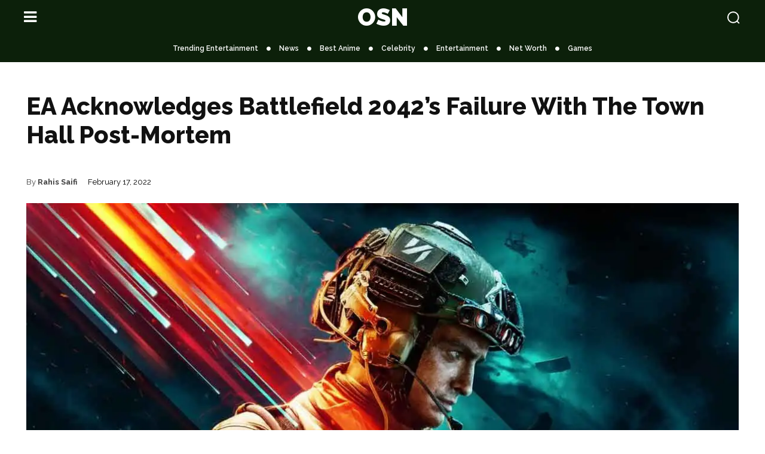

--- FILE ---
content_type: text/html; charset=UTF-8
request_url: https://openskynews.com/ea-acknowledges-battlefield-2042s-failure-with-the-town-hall-post-mortem/013076/
body_size: 59782
content:
<!doctype html >
<html lang="en-US" prefix="og: https://ogp.me/ns#">
<head><meta charset="UTF-8" /><script>if(navigator.userAgent.match(/MSIE|Internet Explorer/i)||navigator.userAgent.match(/Trident\/7\..*?rv:11/i)){var href=document.location.href;if(!href.match(/[?&]nowprocket/)){if(href.indexOf("?")==-1){if(href.indexOf("#")==-1){document.location.href=href+"?nowprocket=1"}else{document.location.href=href.replace("#","?nowprocket=1#")}}else{if(href.indexOf("#")==-1){document.location.href=href+"&nowprocket=1"}else{document.location.href=href.replace("#","&nowprocket=1#")}}}}</script><script>(()=>{class RocketLazyLoadScripts{constructor(){this.v="2.0.2",this.userEvents=["keydown","keyup","mousedown","mouseup","mousemove","mouseover","mouseenter","mouseout","mouseleave","touchmove","touchstart","touchend","touchcancel","wheel","click","dblclick","input","visibilitychange"],this.attributeEvents=["onblur","onclick","oncontextmenu","ondblclick","onfocus","onmousedown","onmouseenter","onmouseleave","onmousemove","onmouseout","onmouseover","onmouseup","onmousewheel","onscroll","onsubmit"]}async t(){this.i(),this.o(),/iP(ad|hone)/.test(navigator.userAgent)&&this.h(),this.u(),this.l(this),this.m(),this.k(this),this.p(this),this._(),await Promise.all([this.R(),this.L()]),this.lastBreath=Date.now(),this.S(this),this.P(),this.D(),this.O(),this.M(),await this.C(this.delayedScripts.normal),await this.C(this.delayedScripts.defer),await this.C(this.delayedScripts.async),this.T("domReady"),await this.F(),await this.j(),await this.I(),this.T("windowLoad"),await this.A(),window.dispatchEvent(new Event("rocket-allScriptsLoaded")),this.everythingLoaded=!0,this.lastTouchEnd&&await new Promise((t=>setTimeout(t,500-Date.now()+this.lastTouchEnd))),this.H(),this.T("all"),this.U(),this.W()}i(){this.CSPIssue=sessionStorage.getItem("rocketCSPIssue"),document.addEventListener("securitypolicyviolation",(t=>{this.CSPIssue||"script-src-elem"!==t.violatedDirective||"data"!==t.blockedURI||(this.CSPIssue=!0,sessionStorage.setItem("rocketCSPIssue",!0))}),{isRocket:!0})}o(){window.addEventListener("pageshow",(t=>{this.persisted=t.persisted,this.realWindowLoadedFired=!0}),{isRocket:!0}),window.addEventListener("pagehide",(()=>{this.onFirstUserAction=null}),{isRocket:!0})}h(){let t;function e(e){t=e}window.addEventListener("touchstart",e,{isRocket:!0}),window.addEventListener("touchend",(function i(o){Math.abs(o.changedTouches[0].pageX-t.changedTouches[0].pageX)<10&&Math.abs(o.changedTouches[0].pageY-t.changedTouches[0].pageY)<10&&o.timeStamp-t.timeStamp<200&&(o.target.dispatchEvent(new PointerEvent("click",{target:o.target,bubbles:!0,cancelable:!0})),event.preventDefault(),window.removeEventListener("touchstart",e,{isRocket:!0}),window.removeEventListener("touchend",i,{isRocket:!0}))}),{isRocket:!0})}q(t){this.userActionTriggered||("mousemove"!==t.type||this.firstMousemoveIgnored?"keyup"===t.type||"mouseover"===t.type||"mouseout"===t.type||(this.userActionTriggered=!0,this.onFirstUserAction&&this.onFirstUserAction()):this.firstMousemoveIgnored=!0),"click"===t.type&&t.preventDefault(),this.savedUserEvents.length>0&&(t.stopPropagation(),t.stopImmediatePropagation()),"touchstart"===this.lastEvent&&"touchend"===t.type&&(this.lastTouchEnd=Date.now()),"click"===t.type&&(this.lastTouchEnd=0),this.lastEvent=t.type,this.savedUserEvents.push(t)}u(){this.savedUserEvents=[],this.userEventHandler=this.q.bind(this),this.userEvents.forEach((t=>window.addEventListener(t,this.userEventHandler,{passive:!1,isRocket:!0})))}U(){this.userEvents.forEach((t=>window.removeEventListener(t,this.userEventHandler,{passive:!1,isRocket:!0}))),this.savedUserEvents.forEach((t=>{t.target.dispatchEvent(new window[t.constructor.name](t.type,t))}))}m(){this.eventsMutationObserver=new MutationObserver((t=>{const e="return false";for(const i of t){if("attributes"===i.type){const t=i.target.getAttribute(i.attributeName);t&&t!==e&&(i.target.setAttribute("data-rocket-"+i.attributeName,t),i.target.setAttribute(i.attributeName,e))}"childList"===i.type&&i.addedNodes.forEach((t=>{if(t.nodeType===Node.ELEMENT_NODE)for(const i of t.attributes)this.attributeEvents.includes(i.name)&&i.value&&""!==i.value&&(t.setAttribute("data-rocket-"+i.name,i.value),t.setAttribute(i.name,e))}))}})),this.eventsMutationObserver.observe(document,{subtree:!0,childList:!0,attributeFilter:this.attributeEvents})}H(){this.eventsMutationObserver.disconnect(),this.attributeEvents.forEach((t=>{document.querySelectorAll("[data-rocket-"+t+"]").forEach((e=>{e.setAttribute(t,e.getAttribute("data-rocket-"+t)),e.removeAttribute("data-rocket-"+t)}))}))}k(t){Object.defineProperty(HTMLElement.prototype,"onclick",{get(){return this.rocketonclick},set(e){this.rocketonclick=e,this.setAttribute(t.everythingLoaded?"onclick":"data-rocket-onclick","this.rocketonclick(event)")}})}S(t){function e(e,i){let o=e[i];e[i]=null,Object.defineProperty(e,i,{get:()=>o,set(s){t.everythingLoaded?o=s:e["rocket"+i]=o=s}})}e(document,"onreadystatechange"),e(window,"onload"),e(window,"onpageshow");try{Object.defineProperty(document,"readyState",{get:()=>t.rocketReadyState,set(e){t.rocketReadyState=e},configurable:!0}),document.readyState="loading"}catch(t){console.log("WPRocket DJE readyState conflict, bypassing")}}l(t){this.originalAddEventListener=EventTarget.prototype.addEventListener,this.originalRemoveEventListener=EventTarget.prototype.removeEventListener,this.savedEventListeners=[],EventTarget.prototype.addEventListener=function(e,i,o){o&&o.isRocket||!t.B(e,this)&&!t.userEvents.includes(e)||t.B(e,this)&&!t.userActionTriggered||e.startsWith("rocket-")?t.originalAddEventListener.call(this,e,i,o):t.savedEventListeners.push({target:this,remove:!1,type:e,func:i,options:o})},EventTarget.prototype.removeEventListener=function(e,i,o){o&&o.isRocket||!t.B(e,this)&&!t.userEvents.includes(e)||t.B(e,this)&&!t.userActionTriggered||e.startsWith("rocket-")?t.originalRemoveEventListener.call(this,e,i,o):t.savedEventListeners.push({target:this,remove:!0,type:e,func:i,options:o})}}T(t){"all"===t&&(EventTarget.prototype.addEventListener=this.originalAddEventListener,EventTarget.prototype.removeEventListener=this.originalRemoveEventListener),this.savedEventListeners=this.savedEventListeners.filter((e=>{let i=e.type,o=e.target||window;return"domReady"===t&&"DOMContentLoaded"!==i&&"readystatechange"!==i||("windowLoad"===t&&"load"!==i&&"readystatechange"!==i&&"pageshow"!==i||(this.B(i,o)&&(i="rocket-"+i),e.remove?o.removeEventListener(i,e.func,e.options):o.addEventListener(i,e.func,e.options),!1))}))}p(t){let e;function i(e){return t.everythingLoaded?e:e.split(" ").map((t=>"load"===t||t.startsWith("load.")?"rocket-jquery-load":t)).join(" ")}function o(o){function s(e){const s=o.fn[e];o.fn[e]=o.fn.init.prototype[e]=function(){return this[0]===window&&t.userActionTriggered&&("string"==typeof arguments[0]||arguments[0]instanceof String?arguments[0]=i(arguments[0]):"object"==typeof arguments[0]&&Object.keys(arguments[0]).forEach((t=>{const e=arguments[0][t];delete arguments[0][t],arguments[0][i(t)]=e}))),s.apply(this,arguments),this}}if(o&&o.fn&&!t.allJQueries.includes(o)){const e={DOMContentLoaded:[],"rocket-DOMContentLoaded":[]};for(const t in e)document.addEventListener(t,(()=>{e[t].forEach((t=>t()))}),{isRocket:!0});o.fn.ready=o.fn.init.prototype.ready=function(i){function s(){parseInt(o.fn.jquery)>2?setTimeout((()=>i.bind(document)(o))):i.bind(document)(o)}return t.realDomReadyFired?!t.userActionTriggered||t.fauxDomReadyFired?s():e["rocket-DOMContentLoaded"].push(s):e.DOMContentLoaded.push(s),o([])},s("on"),s("one"),s("off"),t.allJQueries.push(o)}e=o}t.allJQueries=[],o(window.jQuery),Object.defineProperty(window,"jQuery",{get:()=>e,set(t){o(t)}})}P(){const t=new Map;document.write=document.writeln=function(e){const i=document.currentScript,o=document.createRange(),s=i.parentElement;let n=t.get(i);void 0===n&&(n=i.nextSibling,t.set(i,n));const a=document.createDocumentFragment();o.setStart(a,0),a.appendChild(o.createContextualFragment(e)),s.insertBefore(a,n)}}async R(){return new Promise((t=>{this.userActionTriggered?t():this.onFirstUserAction=t}))}async L(){return new Promise((t=>{document.addEventListener("DOMContentLoaded",(()=>{this.realDomReadyFired=!0,t()}),{isRocket:!0})}))}async I(){return this.realWindowLoadedFired?Promise.resolve():new Promise((t=>{window.addEventListener("load",t,{isRocket:!0})}))}M(){this.pendingScripts=[];this.scriptsMutationObserver=new MutationObserver((t=>{for(const e of t)e.addedNodes.forEach((t=>{"SCRIPT"!==t.tagName||t.noModule||t.isWPRocket||this.pendingScripts.push({script:t,promise:new Promise((e=>{const i=()=>{const i=this.pendingScripts.findIndex((e=>e.script===t));i>=0&&this.pendingScripts.splice(i,1),e()};t.addEventListener("load",i,{isRocket:!0}),t.addEventListener("error",i,{isRocket:!0}),setTimeout(i,1e3)}))})}))})),this.scriptsMutationObserver.observe(document,{childList:!0,subtree:!0})}async j(){await this.J(),this.pendingScripts.length?(await this.pendingScripts[0].promise,await this.j()):this.scriptsMutationObserver.disconnect()}D(){this.delayedScripts={normal:[],async:[],defer:[]},document.querySelectorAll("script[type$=rocketlazyloadscript]").forEach((t=>{t.hasAttribute("data-rocket-src")?t.hasAttribute("async")&&!1!==t.async?this.delayedScripts.async.push(t):t.hasAttribute("defer")&&!1!==t.defer||"module"===t.getAttribute("data-rocket-type")?this.delayedScripts.defer.push(t):this.delayedScripts.normal.push(t):this.delayedScripts.normal.push(t)}))}async _(){await this.L();let t=[];document.querySelectorAll("script[type$=rocketlazyloadscript][data-rocket-src]").forEach((e=>{let i=e.getAttribute("data-rocket-src");if(i&&!i.startsWith("data:")){i.startsWith("//")&&(i=location.protocol+i);try{const o=new URL(i).origin;o!==location.origin&&t.push({src:o,crossOrigin:e.crossOrigin||"module"===e.getAttribute("data-rocket-type")})}catch(t){}}})),t=[...new Map(t.map((t=>[JSON.stringify(t),t]))).values()],this.N(t,"preconnect")}async $(t){if(await this.G(),!0!==t.noModule||!("noModule"in HTMLScriptElement.prototype))return new Promise((e=>{let i;function o(){(i||t).setAttribute("data-rocket-status","executed"),e()}try{if(navigator.userAgent.includes("Firefox/")||""===navigator.vendor||this.CSPIssue)i=document.createElement("script"),[...t.attributes].forEach((t=>{let e=t.nodeName;"type"!==e&&("data-rocket-type"===e&&(e="type"),"data-rocket-src"===e&&(e="src"),i.setAttribute(e,t.nodeValue))})),t.text&&(i.text=t.text),t.nonce&&(i.nonce=t.nonce),i.hasAttribute("src")?(i.addEventListener("load",o,{isRocket:!0}),i.addEventListener("error",(()=>{i.setAttribute("data-rocket-status","failed-network"),e()}),{isRocket:!0}),setTimeout((()=>{i.isConnected||e()}),1)):(i.text=t.text,o()),i.isWPRocket=!0,t.parentNode.replaceChild(i,t);else{const i=t.getAttribute("data-rocket-type"),s=t.getAttribute("data-rocket-src");i?(t.type=i,t.removeAttribute("data-rocket-type")):t.removeAttribute("type"),t.addEventListener("load",o,{isRocket:!0}),t.addEventListener("error",(i=>{this.CSPIssue&&i.target.src.startsWith("data:")?(console.log("WPRocket: CSP fallback activated"),t.removeAttribute("src"),this.$(t).then(e)):(t.setAttribute("data-rocket-status","failed-network"),e())}),{isRocket:!0}),s?(t.fetchPriority="high",t.removeAttribute("data-rocket-src"),t.src=s):t.src="data:text/javascript;base64,"+window.btoa(unescape(encodeURIComponent(t.text)))}}catch(i){t.setAttribute("data-rocket-status","failed-transform"),e()}}));t.setAttribute("data-rocket-status","skipped")}async C(t){const e=t.shift();return e?(e.isConnected&&await this.$(e),this.C(t)):Promise.resolve()}O(){this.N([...this.delayedScripts.normal,...this.delayedScripts.defer,...this.delayedScripts.async],"preload")}N(t,e){this.trash=this.trash||[];let i=!0;var o=document.createDocumentFragment();t.forEach((t=>{const s=t.getAttribute&&t.getAttribute("data-rocket-src")||t.src;if(s&&!s.startsWith("data:")){const n=document.createElement("link");n.href=s,n.rel=e,"preconnect"!==e&&(n.as="script",n.fetchPriority=i?"high":"low"),t.getAttribute&&"module"===t.getAttribute("data-rocket-type")&&(n.crossOrigin=!0),t.crossOrigin&&(n.crossOrigin=t.crossOrigin),t.integrity&&(n.integrity=t.integrity),t.nonce&&(n.nonce=t.nonce),o.appendChild(n),this.trash.push(n),i=!1}})),document.head.appendChild(o)}W(){this.trash.forEach((t=>t.remove()))}async F(){try{document.readyState="interactive"}catch(t){}this.fauxDomReadyFired=!0;try{await this.G(),document.dispatchEvent(new Event("rocket-readystatechange")),await this.G(),document.rocketonreadystatechange&&document.rocketonreadystatechange(),await this.G(),document.dispatchEvent(new Event("rocket-DOMContentLoaded")),await this.G(),window.dispatchEvent(new Event("rocket-DOMContentLoaded"))}catch(t){console.error(t)}}async A(){try{document.readyState="complete"}catch(t){}try{await this.G(),document.dispatchEvent(new Event("rocket-readystatechange")),await this.G(),document.rocketonreadystatechange&&document.rocketonreadystatechange(),await this.G(),window.dispatchEvent(new Event("rocket-load")),await this.G(),window.rocketonload&&window.rocketonload(),await this.G(),this.allJQueries.forEach((t=>t(window).trigger("rocket-jquery-load"))),await this.G();const t=new Event("rocket-pageshow");t.persisted=this.persisted,window.dispatchEvent(t),await this.G(),window.rocketonpageshow&&window.rocketonpageshow({persisted:this.persisted})}catch(t){console.error(t)}}async G(){Date.now()-this.lastBreath>45&&(await this.J(),this.lastBreath=Date.now())}async J(){return document.hidden?new Promise((t=>setTimeout(t))):new Promise((t=>requestAnimationFrame(t)))}B(t,e){return e===document&&"readystatechange"===t||(e===document&&"DOMContentLoaded"===t||(e===window&&"DOMContentLoaded"===t||(e===window&&"load"===t||e===window&&"pageshow"===t)))}static run(){(new RocketLazyLoadScripts).t()}}RocketLazyLoadScripts.run()})();</script>
    
    <title>EA Acknowledges Battlefield 2042&#039;s Failure With The Town Hall Post-Mortem</title><link rel="preload" data-rocket-preload as="image" href="https://i0.wp.com/openskynews.com/wp-content/uploads/2022/02/Battlefield-2042.jpg?resize=1068%2C712&#038;ssl=1" imagesrcset="https://i0.wp.com/openskynews.com/wp-content/uploads/2022/02/Battlefield-2042.jpg?w=1200&amp;ssl=1 1200w, https://i0.wp.com/openskynews.com/wp-content/uploads/2022/02/Battlefield-2042.jpg?resize=300%2C200&amp;ssl=1 300w, https://i0.wp.com/openskynews.com/wp-content/uploads/2022/02/Battlefield-2042.jpg?resize=1024%2C683&amp;ssl=1 1024w, https://i0.wp.com/openskynews.com/wp-content/uploads/2022/02/Battlefield-2042.jpg?resize=150%2C100&amp;ssl=1 150w, https://i0.wp.com/openskynews.com/wp-content/uploads/2022/02/Battlefield-2042.jpg?resize=768%2C512&amp;ssl=1 768w" imagesizes="(max-width: 1068px) 100vw, 1068px" fetchpriority="high"><link rel="preload" data-rocket-preload as="style" href="https://fonts.googleapis.com/css?family=Open%20Sans%3A400%2C600%2C700%7CRoboto%3A400%2C600%2C700%7CREM%3A400%7CRaleway%3A900%2C500%2C700%2C400%2C600%2C800%7CRacing%20Sans%20One%3A400&#038;display=swap" /><link rel="stylesheet" href="https://fonts.googleapis.com/css?family=Open%20Sans%3A400%2C600%2C700%7CRoboto%3A400%2C600%2C700%7CREM%3A400%7CRaleway%3A900%2C500%2C700%2C400%2C600%2C800%7CRacing%20Sans%20One%3A400&#038;display=swap" media="print" onload="this.media='all'" /><noscript><link rel="stylesheet" href="https://fonts.googleapis.com/css?family=Open%20Sans%3A400%2C600%2C700%7CRoboto%3A400%2C600%2C700%7CREM%3A400%7CRaleway%3A900%2C500%2C700%2C400%2C600%2C800%7CRacing%20Sans%20One%3A400&#038;display=swap" /></noscript>
    <meta name="viewport" content="width=device-width, initial-scale=1.0">
    <link rel="pingback" href="https://openskynews.com/xmlrpc.php" />
    
<!-- Search Engine Optimization by Rank Math PRO - https://rankmath.com/ -->
<meta name="description" content="Battlefield 2042: A company named “Town Hall” which is run by EA management had a meeting called yesterday that provided unknown..."/>
<meta name="robots" content="follow, index, max-snippet:-1, max-video-preview:-1, max-image-preview:large"/>
<link rel="canonical" href="https://openskynews.com/ea-acknowledges-battlefield-2042s-failure-with-the-town-hall-post-mortem/013076/" />
<meta property="og:locale" content="en_US" />
<meta property="og:type" content="article" />
<meta property="og:title" content="EA Acknowledges Battlefield 2042&#039;s Failure With The Town Hall Post-Mortem" />
<meta property="og:description" content="Battlefield 2042: A company named “Town Hall” which is run by EA management had a meeting called yesterday that provided unknown..." />
<meta property="og:url" content="https://openskynews.com/ea-acknowledges-battlefield-2042s-failure-with-the-town-hall-post-mortem/013076/" />
<meta property="og:site_name" content="Open Sky News" />
<meta property="article:publisher" content="https://www.facebook.com/OpenSkyNews/" />
<meta property="article:section" content="News" />
<meta property="og:updated_time" content="2022-02-17T06:53:31-05:00" />
<meta property="og:image" content="https://i0.wp.com/openskynews.com/wp-content/uploads/2022/02/Battlefield-2042.jpg" />
<meta property="og:image:secure_url" content="https://i0.wp.com/openskynews.com/wp-content/uploads/2022/02/Battlefield-2042.jpg" />
<meta property="og:image:width" content="1200" />
<meta property="og:image:height" content="800" />
<meta property="og:image:alt" content="Battlefield 2042" />
<meta property="og:image:type" content="image/jpeg" />
<meta property="article:published_time" content="2022-02-17T06:53:30-05:00" />
<meta property="article:modified_time" content="2022-02-17T06:53:31-05:00" />
<meta name="twitter:card" content="summary_large_image" />
<meta name="twitter:title" content="EA Acknowledges Battlefield 2042&#039;s Failure With The Town Hall Post-Mortem" />
<meta name="twitter:description" content="Battlefield 2042: A company named “Town Hall” which is run by EA management had a meeting called yesterday that provided unknown..." />
<meta name="twitter:site" content="@OpenSky_News" />
<meta name="twitter:creator" content="@OpenSky_News" />
<meta name="twitter:image" content="https://i0.wp.com/openskynews.com/wp-content/uploads/2022/02/Battlefield-2042.jpg" />
<meta name="twitter:label1" content="Written by" />
<meta name="twitter:data1" content="Rahis Saifi" />
<meta name="twitter:label2" content="Time to read" />
<meta name="twitter:data2" content="3 minutes" />
<!-- /Rank Math WordPress SEO plugin -->

<link rel='dns-prefetch' href='//stats.wp.com' />
<link rel='dns-prefetch' href='//fonts.googleapis.com' />
<link rel='dns-prefetch' href='//pagead2.googlesyndication.com' />
<link rel='dns-prefetch' href='//i0.wp.com' />
<link href='https://fonts.gstatic.com' crossorigin rel='preconnect' />
<link rel='preconnect' href='//i0.wp.com' />
<link rel="alternate" type="application/rss+xml" title="Open Sky News &raquo; Feed" href="https://openskynews.com/feed/" />
<link rel="alternate" type="application/rss+xml" title="Open Sky News &raquo; Comments Feed" href="https://openskynews.com/comments/feed/" />
  <link href='https://pagead2.googlesyndication.com' crossorigin rel='preconnect' />
  <link href='https://adservice.google.com' crossorigin rel='preconnect' />
  <link href='https://partner.googleadservices.com' crossorigin rel='preconnect' />
  <link href='https://googleads.g.doubleclick.net' crossorigin rel='preconnect' />
      <link rel="alternate" type="application/rss+xml" title="Open Sky News &raquo; EA Acknowledges Battlefield 2042&#8217;s Failure With The Town Hall Post-Mortem Comments Feed" href="https://openskynews.com/ea-acknowledges-battlefield-2042s-failure-with-the-town-hall-post-mortem/013076/feed/" />
<link rel="alternate" title="oEmbed (JSON)" type="application/json+oembed" href="https://openskynews.com/wp-json/oembed/1.0/embed?url=https%3A%2F%2Fopenskynews.com%2Fea-acknowledges-battlefield-2042s-failure-with-the-town-hall-post-mortem%2F013076%2F" />
<link rel="alternate" title="oEmbed (XML)" type="text/xml+oembed" href="https://openskynews.com/wp-json/oembed/1.0/embed?url=https%3A%2F%2Fopenskynews.com%2Fea-acknowledges-battlefield-2042s-failure-with-the-town-hall-post-mortem%2F013076%2F&#038;format=xml" />
<style id='wp-img-auto-sizes-contain-inline-css' type='text/css'>
img:is([sizes=auto i],[sizes^="auto," i]){contain-intrinsic-size:3000px 1500px}
/*# sourceURL=wp-img-auto-sizes-contain-inline-css */
</style>
<style id='wp-emoji-styles-inline-css' type='text/css'>

	img.wp-smiley, img.emoji {
		display: inline !important;
		border: none !important;
		box-shadow: none !important;
		height: 1em !important;
		width: 1em !important;
		margin: 0 0.07em !important;
		vertical-align: -0.1em !important;
		background: none !important;
		padding: 0 !important;
	}
/*# sourceURL=wp-emoji-styles-inline-css */
</style>
<style id='wp-block-library-inline-css' type='text/css'>
:root{--wp-block-synced-color:#7a00df;--wp-block-synced-color--rgb:122,0,223;--wp-bound-block-color:var(--wp-block-synced-color);--wp-editor-canvas-background:#ddd;--wp-admin-theme-color:#007cba;--wp-admin-theme-color--rgb:0,124,186;--wp-admin-theme-color-darker-10:#006ba1;--wp-admin-theme-color-darker-10--rgb:0,107,160.5;--wp-admin-theme-color-darker-20:#005a87;--wp-admin-theme-color-darker-20--rgb:0,90,135;--wp-admin-border-width-focus:2px}@media (min-resolution:192dpi){:root{--wp-admin-border-width-focus:1.5px}}.wp-element-button{cursor:pointer}:root .has-very-light-gray-background-color{background-color:#eee}:root .has-very-dark-gray-background-color{background-color:#313131}:root .has-very-light-gray-color{color:#eee}:root .has-very-dark-gray-color{color:#313131}:root .has-vivid-green-cyan-to-vivid-cyan-blue-gradient-background{background:linear-gradient(135deg,#00d084,#0693e3)}:root .has-purple-crush-gradient-background{background:linear-gradient(135deg,#34e2e4,#4721fb 50%,#ab1dfe)}:root .has-hazy-dawn-gradient-background{background:linear-gradient(135deg,#faaca8,#dad0ec)}:root .has-subdued-olive-gradient-background{background:linear-gradient(135deg,#fafae1,#67a671)}:root .has-atomic-cream-gradient-background{background:linear-gradient(135deg,#fdd79a,#004a59)}:root .has-nightshade-gradient-background{background:linear-gradient(135deg,#330968,#31cdcf)}:root .has-midnight-gradient-background{background:linear-gradient(135deg,#020381,#2874fc)}:root{--wp--preset--font-size--normal:16px;--wp--preset--font-size--huge:42px}.has-regular-font-size{font-size:1em}.has-larger-font-size{font-size:2.625em}.has-normal-font-size{font-size:var(--wp--preset--font-size--normal)}.has-huge-font-size{font-size:var(--wp--preset--font-size--huge)}.has-text-align-center{text-align:center}.has-text-align-left{text-align:left}.has-text-align-right{text-align:right}.has-fit-text{white-space:nowrap!important}#end-resizable-editor-section{display:none}.aligncenter{clear:both}.items-justified-left{justify-content:flex-start}.items-justified-center{justify-content:center}.items-justified-right{justify-content:flex-end}.items-justified-space-between{justify-content:space-between}.screen-reader-text{border:0;clip-path:inset(50%);height:1px;margin:-1px;overflow:hidden;padding:0;position:absolute;width:1px;word-wrap:normal!important}.screen-reader-text:focus{background-color:#ddd;clip-path:none;color:#444;display:block;font-size:1em;height:auto;left:5px;line-height:normal;padding:15px 23px 14px;text-decoration:none;top:5px;width:auto;z-index:100000}html :where(.has-border-color){border-style:solid}html :where([style*=border-top-color]){border-top-style:solid}html :where([style*=border-right-color]){border-right-style:solid}html :where([style*=border-bottom-color]){border-bottom-style:solid}html :where([style*=border-left-color]){border-left-style:solid}html :where([style*=border-width]){border-style:solid}html :where([style*=border-top-width]){border-top-style:solid}html :where([style*=border-right-width]){border-right-style:solid}html :where([style*=border-bottom-width]){border-bottom-style:solid}html :where([style*=border-left-width]){border-left-style:solid}html :where(img[class*=wp-image-]){height:auto;max-width:100%}:where(figure){margin:0 0 1em}html :where(.is-position-sticky){--wp-admin--admin-bar--position-offset:var(--wp-admin--admin-bar--height,0px)}@media screen and (max-width:600px){html :where(.is-position-sticky){--wp-admin--admin-bar--position-offset:0px}}

/*# sourceURL=wp-block-library-inline-css */
</style><style id='global-styles-inline-css' type='text/css'>
:root{--wp--preset--aspect-ratio--square: 1;--wp--preset--aspect-ratio--4-3: 4/3;--wp--preset--aspect-ratio--3-4: 3/4;--wp--preset--aspect-ratio--3-2: 3/2;--wp--preset--aspect-ratio--2-3: 2/3;--wp--preset--aspect-ratio--16-9: 16/9;--wp--preset--aspect-ratio--9-16: 9/16;--wp--preset--color--black: #000000;--wp--preset--color--cyan-bluish-gray: #abb8c3;--wp--preset--color--white: #ffffff;--wp--preset--color--pale-pink: #f78da7;--wp--preset--color--vivid-red: #cf2e2e;--wp--preset--color--luminous-vivid-orange: #ff6900;--wp--preset--color--luminous-vivid-amber: #fcb900;--wp--preset--color--light-green-cyan: #7bdcb5;--wp--preset--color--vivid-green-cyan: #00d084;--wp--preset--color--pale-cyan-blue: #8ed1fc;--wp--preset--color--vivid-cyan-blue: #0693e3;--wp--preset--color--vivid-purple: #9b51e0;--wp--preset--gradient--vivid-cyan-blue-to-vivid-purple: linear-gradient(135deg,rgb(6,147,227) 0%,rgb(155,81,224) 100%);--wp--preset--gradient--light-green-cyan-to-vivid-green-cyan: linear-gradient(135deg,rgb(122,220,180) 0%,rgb(0,208,130) 100%);--wp--preset--gradient--luminous-vivid-amber-to-luminous-vivid-orange: linear-gradient(135deg,rgb(252,185,0) 0%,rgb(255,105,0) 100%);--wp--preset--gradient--luminous-vivid-orange-to-vivid-red: linear-gradient(135deg,rgb(255,105,0) 0%,rgb(207,46,46) 100%);--wp--preset--gradient--very-light-gray-to-cyan-bluish-gray: linear-gradient(135deg,rgb(238,238,238) 0%,rgb(169,184,195) 100%);--wp--preset--gradient--cool-to-warm-spectrum: linear-gradient(135deg,rgb(74,234,220) 0%,rgb(151,120,209) 20%,rgb(207,42,186) 40%,rgb(238,44,130) 60%,rgb(251,105,98) 80%,rgb(254,248,76) 100%);--wp--preset--gradient--blush-light-purple: linear-gradient(135deg,rgb(255,206,236) 0%,rgb(152,150,240) 100%);--wp--preset--gradient--blush-bordeaux: linear-gradient(135deg,rgb(254,205,165) 0%,rgb(254,45,45) 50%,rgb(107,0,62) 100%);--wp--preset--gradient--luminous-dusk: linear-gradient(135deg,rgb(255,203,112) 0%,rgb(199,81,192) 50%,rgb(65,88,208) 100%);--wp--preset--gradient--pale-ocean: linear-gradient(135deg,rgb(255,245,203) 0%,rgb(182,227,212) 50%,rgb(51,167,181) 100%);--wp--preset--gradient--electric-grass: linear-gradient(135deg,rgb(202,248,128) 0%,rgb(113,206,126) 100%);--wp--preset--gradient--midnight: linear-gradient(135deg,rgb(2,3,129) 0%,rgb(40,116,252) 100%);--wp--preset--font-size--small: 11px;--wp--preset--font-size--medium: 20px;--wp--preset--font-size--large: 32px;--wp--preset--font-size--x-large: 42px;--wp--preset--font-size--regular: 15px;--wp--preset--font-size--larger: 50px;--wp--preset--spacing--20: 0.44rem;--wp--preset--spacing--30: 0.67rem;--wp--preset--spacing--40: 1rem;--wp--preset--spacing--50: 1.5rem;--wp--preset--spacing--60: 2.25rem;--wp--preset--spacing--70: 3.38rem;--wp--preset--spacing--80: 5.06rem;--wp--preset--shadow--natural: 6px 6px 9px rgba(0, 0, 0, 0.2);--wp--preset--shadow--deep: 12px 12px 50px rgba(0, 0, 0, 0.4);--wp--preset--shadow--sharp: 6px 6px 0px rgba(0, 0, 0, 0.2);--wp--preset--shadow--outlined: 6px 6px 0px -3px rgb(255, 255, 255), 6px 6px rgb(0, 0, 0);--wp--preset--shadow--crisp: 6px 6px 0px rgb(0, 0, 0);}:where(.is-layout-flex){gap: 0.5em;}:where(.is-layout-grid){gap: 0.5em;}body .is-layout-flex{display: flex;}.is-layout-flex{flex-wrap: wrap;align-items: center;}.is-layout-flex > :is(*, div){margin: 0;}body .is-layout-grid{display: grid;}.is-layout-grid > :is(*, div){margin: 0;}:where(.wp-block-columns.is-layout-flex){gap: 2em;}:where(.wp-block-columns.is-layout-grid){gap: 2em;}:where(.wp-block-post-template.is-layout-flex){gap: 1.25em;}:where(.wp-block-post-template.is-layout-grid){gap: 1.25em;}.has-black-color{color: var(--wp--preset--color--black) !important;}.has-cyan-bluish-gray-color{color: var(--wp--preset--color--cyan-bluish-gray) !important;}.has-white-color{color: var(--wp--preset--color--white) !important;}.has-pale-pink-color{color: var(--wp--preset--color--pale-pink) !important;}.has-vivid-red-color{color: var(--wp--preset--color--vivid-red) !important;}.has-luminous-vivid-orange-color{color: var(--wp--preset--color--luminous-vivid-orange) !important;}.has-luminous-vivid-amber-color{color: var(--wp--preset--color--luminous-vivid-amber) !important;}.has-light-green-cyan-color{color: var(--wp--preset--color--light-green-cyan) !important;}.has-vivid-green-cyan-color{color: var(--wp--preset--color--vivid-green-cyan) !important;}.has-pale-cyan-blue-color{color: var(--wp--preset--color--pale-cyan-blue) !important;}.has-vivid-cyan-blue-color{color: var(--wp--preset--color--vivid-cyan-blue) !important;}.has-vivid-purple-color{color: var(--wp--preset--color--vivid-purple) !important;}.has-black-background-color{background-color: var(--wp--preset--color--black) !important;}.has-cyan-bluish-gray-background-color{background-color: var(--wp--preset--color--cyan-bluish-gray) !important;}.has-white-background-color{background-color: var(--wp--preset--color--white) !important;}.has-pale-pink-background-color{background-color: var(--wp--preset--color--pale-pink) !important;}.has-vivid-red-background-color{background-color: var(--wp--preset--color--vivid-red) !important;}.has-luminous-vivid-orange-background-color{background-color: var(--wp--preset--color--luminous-vivid-orange) !important;}.has-luminous-vivid-amber-background-color{background-color: var(--wp--preset--color--luminous-vivid-amber) !important;}.has-light-green-cyan-background-color{background-color: var(--wp--preset--color--light-green-cyan) !important;}.has-vivid-green-cyan-background-color{background-color: var(--wp--preset--color--vivid-green-cyan) !important;}.has-pale-cyan-blue-background-color{background-color: var(--wp--preset--color--pale-cyan-blue) !important;}.has-vivid-cyan-blue-background-color{background-color: var(--wp--preset--color--vivid-cyan-blue) !important;}.has-vivid-purple-background-color{background-color: var(--wp--preset--color--vivid-purple) !important;}.has-black-border-color{border-color: var(--wp--preset--color--black) !important;}.has-cyan-bluish-gray-border-color{border-color: var(--wp--preset--color--cyan-bluish-gray) !important;}.has-white-border-color{border-color: var(--wp--preset--color--white) !important;}.has-pale-pink-border-color{border-color: var(--wp--preset--color--pale-pink) !important;}.has-vivid-red-border-color{border-color: var(--wp--preset--color--vivid-red) !important;}.has-luminous-vivid-orange-border-color{border-color: var(--wp--preset--color--luminous-vivid-orange) !important;}.has-luminous-vivid-amber-border-color{border-color: var(--wp--preset--color--luminous-vivid-amber) !important;}.has-light-green-cyan-border-color{border-color: var(--wp--preset--color--light-green-cyan) !important;}.has-vivid-green-cyan-border-color{border-color: var(--wp--preset--color--vivid-green-cyan) !important;}.has-pale-cyan-blue-border-color{border-color: var(--wp--preset--color--pale-cyan-blue) !important;}.has-vivid-cyan-blue-border-color{border-color: var(--wp--preset--color--vivid-cyan-blue) !important;}.has-vivid-purple-border-color{border-color: var(--wp--preset--color--vivid-purple) !important;}.has-vivid-cyan-blue-to-vivid-purple-gradient-background{background: var(--wp--preset--gradient--vivid-cyan-blue-to-vivid-purple) !important;}.has-light-green-cyan-to-vivid-green-cyan-gradient-background{background: var(--wp--preset--gradient--light-green-cyan-to-vivid-green-cyan) !important;}.has-luminous-vivid-amber-to-luminous-vivid-orange-gradient-background{background: var(--wp--preset--gradient--luminous-vivid-amber-to-luminous-vivid-orange) !important;}.has-luminous-vivid-orange-to-vivid-red-gradient-background{background: var(--wp--preset--gradient--luminous-vivid-orange-to-vivid-red) !important;}.has-very-light-gray-to-cyan-bluish-gray-gradient-background{background: var(--wp--preset--gradient--very-light-gray-to-cyan-bluish-gray) !important;}.has-cool-to-warm-spectrum-gradient-background{background: var(--wp--preset--gradient--cool-to-warm-spectrum) !important;}.has-blush-light-purple-gradient-background{background: var(--wp--preset--gradient--blush-light-purple) !important;}.has-blush-bordeaux-gradient-background{background: var(--wp--preset--gradient--blush-bordeaux) !important;}.has-luminous-dusk-gradient-background{background: var(--wp--preset--gradient--luminous-dusk) !important;}.has-pale-ocean-gradient-background{background: var(--wp--preset--gradient--pale-ocean) !important;}.has-electric-grass-gradient-background{background: var(--wp--preset--gradient--electric-grass) !important;}.has-midnight-gradient-background{background: var(--wp--preset--gradient--midnight) !important;}.has-small-font-size{font-size: var(--wp--preset--font-size--small) !important;}.has-medium-font-size{font-size: var(--wp--preset--font-size--medium) !important;}.has-large-font-size{font-size: var(--wp--preset--font-size--large) !important;}.has-x-large-font-size{font-size: var(--wp--preset--font-size--x-large) !important;}
/*# sourceURL=global-styles-inline-css */
</style>

<style id='classic-theme-styles-inline-css' type='text/css'>
/*! This file is auto-generated */
.wp-block-button__link{color:#fff;background-color:#32373c;border-radius:9999px;box-shadow:none;text-decoration:none;padding:calc(.667em + 2px) calc(1.333em + 2px);font-size:1.125em}.wp-block-file__button{background:#32373c;color:#fff;text-decoration:none}
/*# sourceURL=/wp-includes/css/classic-themes.min.css */
</style>
<link data-minify="1" rel='stylesheet' id='td-plugin-newsletter-css' href='https://openskynews.com/wp-content/cache/min/1/wp-content/plugins/td-newsletter/style.css?ver=1762945855' type='text/css' media='all' />
<link data-minify="1" rel='stylesheet' id='td-plugin-multi-purpose-css' href='https://openskynews.com/wp-content/cache/min/1/wp-content/plugins/td-composer/td-multi-purpose/style.css?ver=1762945855' type='text/css' media='all' />

<link data-minify="1" rel='stylesheet' id='font_awesome-css' href='https://openskynews.com/wp-content/cache/min/1/wp-content/plugins/td-composer/assets/fonts/font-awesome/font-awesome.css?ver=1762945855' type='text/css' media='all' />
<link data-minify="1" rel='stylesheet' id='open_iconic-css' href='https://openskynews.com/wp-content/cache/min/1/wp-content/plugins/td-composer/assets/fonts/open-iconic/open-iconic.css?ver=1762945855' type='text/css' media='all' />
<link data-minify="1" rel='stylesheet' id='td-theme-css' href='https://openskynews.com/wp-content/cache/min/1/wp-content/themes/Newspaper/style.css?ver=1762945855' type='text/css' media='all' />
<style id='td-theme-inline-css' type='text/css'>@media (max-width:767px){.td-header-desktop-wrap{display:none}}@media (min-width:767px){.td-header-mobile-wrap{display:none}}</style>
<link data-minify="1" rel='stylesheet' id='td-legacy-framework-front-style-css' href='https://openskynews.com/wp-content/cache/background-css/1/openskynews.com/wp-content/cache/min/1/wp-content/plugins/td-composer/legacy/Newspaper/assets/css/td_legacy_main.css?ver=1762945855&wpr_t=1768358462' type='text/css' media='all' />
<link data-minify="1" rel='stylesheet' id='tdb_style_cloud_templates_front-css' href='https://openskynews.com/wp-content/cache/min/1/wp-content/plugins/td-cloud-library/assets/css/tdb_main.css?ver=1762945855' type='text/css' media='all' />
<style id='rocket-lazyload-inline-css' type='text/css'>
.rll-youtube-player{position:relative;padding-bottom:56.23%;height:0;overflow:hidden;max-width:100%;}.rll-youtube-player:focus-within{outline: 2px solid currentColor;outline-offset: 5px;}.rll-youtube-player iframe{position:absolute;top:0;left:0;width:100%;height:100%;z-index:100;background:0 0}.rll-youtube-player img{bottom:0;display:block;left:0;margin:auto;max-width:100%;width:100%;position:absolute;right:0;top:0;border:none;height:auto;-webkit-transition:.4s all;-moz-transition:.4s all;transition:.4s all}.rll-youtube-player img:hover{-webkit-filter:brightness(75%)}.rll-youtube-player .play{height:100%;width:100%;left:0;top:0;position:absolute;background:var(--wpr-bg-8fbcf5d1-235b-4830-8d31-52447340c735) no-repeat center;background-color: transparent !important;cursor:pointer;border:none;}
/*# sourceURL=rocket-lazyload-inline-css */
</style>
<script type="rocketlazyloadscript" data-rocket-type="text/javascript" data-rocket-src="https://openskynews.com/wp-includes/js/jquery/jquery.min.js?ver=3.7.1" id="jquery-core-js" data-rocket-defer defer></script>
<script type="rocketlazyloadscript" data-rocket-type="text/javascript" data-rocket-src="https://openskynews.com/wp-includes/js/jquery/jquery-migrate.min.js?ver=3.4.1" id="jquery-migrate-js" data-rocket-defer defer></script>
<link rel="https://api.w.org/" href="https://openskynews.com/wp-json/" /><link rel="alternate" title="JSON" type="application/json" href="https://openskynews.com/wp-json/wp/v2/posts/13076" /><link rel="EditURI" type="application/rsd+xml" title="RSD" href="https://openskynews.com/xmlrpc.php?rsd" />
<meta name="generator" content="WordPress 6.9" />
<link rel='shortlink' href='https://openskynews.com/?p=13076' />
	<style>img#wpstats{display:none}</style>
		    <script type="rocketlazyloadscript">
        window.tdb_global_vars = {"wpRestUrl":"https:\/\/openskynews.com\/wp-json\/","permalinkStructure":"\/%postname%\/0%post_id%\/"};
        window.tdb_p_autoload_vars = {"isAjax":false,"isAdminBarShowing":false,"autoloadStatus":"off","origPostEditUrl":null};
    </script>
    
    <style id="tdb-global-colors">:root{--accent-color:#fff}</style>

    
	<style type="text/css">.recentcomments a{display:inline !important;padding:0 !important;margin:0 !important;}</style>
<!-- Schema & Structured Data For WP v1.54 - -->
<script type="application/ld+json" class="saswp-schema-markup-output">
[{"@context":"https:\/\/schema.org\/","@graph":[{"@context":"https:\/\/schema.org\/","@type":"SiteNavigationElement","@id":"https:\/\/openskynews.com\/#trending-entertainment","name":"Trending Entertainment","url":"https:\/\/openskynews.com\/"},{"@context":"https:\/\/schema.org\/","@type":"SiteNavigationElement","@id":"https:\/\/openskynews.com\/#news","name":"News","url":"https:\/\/openskynews.com\/news\/"},{"@context":"https:\/\/schema.org\/","@type":"SiteNavigationElement","@id":"https:\/\/openskynews.com\/#best-anime","name":"Best Anime","url":"https:\/\/openskynews.com\/best-anime\/"},{"@context":"https:\/\/schema.org\/","@type":"SiteNavigationElement","@id":"https:\/\/openskynews.com\/#celebrity","name":"Celebrity","url":"https:\/\/openskynews.com\/celebrity\/"},{"@context":"https:\/\/schema.org\/","@type":"SiteNavigationElement","@id":"https:\/\/openskynews.com\/#entertainment","name":"Entertainment","url":"https:\/\/openskynews.com\/entertainment\/"},{"@context":"https:\/\/schema.org\/","@type":"SiteNavigationElement","@id":"https:\/\/openskynews.com\/#net-worth","name":"Net Worth","url":"https:\/\/openskynews.com\/net-worth\/"},{"@context":"https:\/\/schema.org\/","@type":"SiteNavigationElement","@id":"https:\/\/openskynews.com\/#games","name":"Games","url":"https:\/\/openskynews.com\/games\/"}]},

{"@context":"https:\/\/schema.org\/","@type":"BreadcrumbList","@id":"https:\/\/openskynews.com\/ea-acknowledges-battlefield-2042s-failure-with-the-town-hall-post-mortem\/013076\/#breadcrumb","itemListElement":[{"@type":"ListItem","position":1,"item":{"@id":"https:\/\/openskynews.com","name":"Open Sky News"}},{"@type":"ListItem","position":2,"item":{"@id":"https:\/\/openskynews.com\/news\/","name":"News"}},{"@type":"ListItem","position":3,"item":{"@id":"https:\/\/openskynews.com\/entertainment\/","name":"Entertainment"}},{"@type":"ListItem","position":4,"item":{"@id":"https:\/\/openskynews.com\/ea-acknowledges-battlefield-2042s-failure-with-the-town-hall-post-mortem\/013076\/","name":"EA Acknowledges Battlefield 2042&#039;s Failure With The Town Hall Post-Mortem"}}]},

{"@context":"https:\/\/schema.org\/","@type":"BreadcrumbList","@id":"https:\/\/openskynews.com\/ea-acknowledges-battlefield-2042s-failure-with-the-town-hall-post-mortem\/013076\/#breadcrumb","itemListElement":[{"@type":"ListItem","position":1,"item":{"@id":"https:\/\/openskynews.com","name":"Open Sky News"}},{"@type":"ListItem","position":2,"item":{"@id":"https:\/\/openskynews.com\/news\/","name":"News"}},{"@type":"ListItem","position":3,"item":{"@id":"https:\/\/openskynews.com\/entertainment\/","name":"Entertainment"}},{"@type":"ListItem","position":4,"item":{"@id":"https:\/\/openskynews.com\/ea-acknowledges-battlefield-2042s-failure-with-the-town-hall-post-mortem\/013076\/","name":"EA Acknowledges Battlefield 2042&#039;s Failure With The Town Hall Post-Mortem"}}]}]
</script>


<!-- JS generated by theme -->

<script type="rocketlazyloadscript" data-rocket-type="text/javascript" id="td-generated-header-js">
    
    

	    var tdBlocksArray = []; //here we store all the items for the current page

	    // td_block class - each ajax block uses a object of this class for requests
	    function tdBlock() {
		    this.id = '';
		    this.block_type = 1; //block type id (1-234 etc)
		    this.atts = '';
		    this.td_column_number = '';
		    this.td_current_page = 1; //
		    this.post_count = 0; //from wp
		    this.found_posts = 0; //from wp
		    this.max_num_pages = 0; //from wp
		    this.td_filter_value = ''; //current live filter value
		    this.is_ajax_running = false;
		    this.td_user_action = ''; // load more or infinite loader (used by the animation)
		    this.header_color = '';
		    this.ajax_pagination_infinite_stop = ''; //show load more at page x
	    }

        // td_js_generator - mini detector
        ( function () {
            var htmlTag = document.getElementsByTagName("html")[0];

	        if ( navigator.userAgent.indexOf("MSIE 10.0") > -1 ) {
                htmlTag.className += ' ie10';
            }

            if ( !!navigator.userAgent.match(/Trident.*rv\:11\./) ) {
                htmlTag.className += ' ie11';
            }

	        if ( navigator.userAgent.indexOf("Edge") > -1 ) {
                htmlTag.className += ' ieEdge';
            }

            if ( /(iPad|iPhone|iPod)/g.test(navigator.userAgent) ) {
                htmlTag.className += ' td-md-is-ios';
            }

            var user_agent = navigator.userAgent.toLowerCase();
            if ( user_agent.indexOf("android") > -1 ) {
                htmlTag.className += ' td-md-is-android';
            }

            if ( -1 !== navigator.userAgent.indexOf('Mac OS X')  ) {
                htmlTag.className += ' td-md-is-os-x';
            }

            if ( /chrom(e|ium)/.test(navigator.userAgent.toLowerCase()) ) {
               htmlTag.className += ' td-md-is-chrome';
            }

            if ( -1 !== navigator.userAgent.indexOf('Firefox') ) {
                htmlTag.className += ' td-md-is-firefox';
            }

            if ( -1 !== navigator.userAgent.indexOf('Safari') && -1 === navigator.userAgent.indexOf('Chrome') ) {
                htmlTag.className += ' td-md-is-safari';
            }

            if( -1 !== navigator.userAgent.indexOf('IEMobile') ){
                htmlTag.className += ' td-md-is-iemobile';
            }

        })();

        var tdLocalCache = {};

        ( function () {
            "use strict";

            tdLocalCache = {
                data: {},
                remove: function (resource_id) {
                    delete tdLocalCache.data[resource_id];
                },
                exist: function (resource_id) {
                    return tdLocalCache.data.hasOwnProperty(resource_id) && tdLocalCache.data[resource_id] !== null;
                },
                get: function (resource_id) {
                    return tdLocalCache.data[resource_id];
                },
                set: function (resource_id, cachedData) {
                    tdLocalCache.remove(resource_id);
                    tdLocalCache.data[resource_id] = cachedData;
                }
            };
        })();

    
    
var td_viewport_interval_list=[{"limitBottom":767,"sidebarWidth":228},{"limitBottom":1018,"sidebarWidth":300},{"limitBottom":1140,"sidebarWidth":324}];
var td_animation_stack_effect="type0";
var tds_animation_stack=true;
var td_animation_stack_specific_selectors=".entry-thumb, img, .td-lazy-img";
var td_animation_stack_general_selectors=".td-animation-stack img, .td-animation-stack .entry-thumb, .post img, .td-animation-stack .td-lazy-img";
var tdc_is_installed="yes";
var tdc_domain_active=false;
var td_ajax_url="https:\/\/openskynews.com\/wp-admin\/admin-ajax.php?td_theme_name=Newspaper&v=12.7.3";
var td_get_template_directory_uri="https:\/\/openskynews.com\/wp-content\/plugins\/td-composer\/legacy\/common";
var tds_snap_menu="";
var tds_logo_on_sticky="";
var tds_header_style="";
var td_please_wait="Please wait...";
var td_email_user_pass_incorrect="User or password incorrect!";
var td_email_user_incorrect="Email or username incorrect!";
var td_email_incorrect="Email incorrect!";
var td_user_incorrect="Username incorrect!";
var td_email_user_empty="Email or username empty!";
var td_pass_empty="Pass empty!";
var td_pass_pattern_incorrect="Invalid Pass Pattern!";
var td_retype_pass_incorrect="Retyped Pass incorrect!";
var tds_more_articles_on_post_enable="";
var tds_more_articles_on_post_time_to_wait="";
var tds_more_articles_on_post_pages_distance_from_top=0;
var tds_captcha="";
var tds_theme_color_site_wide="#0c200a";
var tds_smart_sidebar="";
var tdThemeName="Newspaper";
var tdThemeNameWl="Newspaper";
var td_magnific_popup_translation_tPrev="Previous (Left arrow key)";
var td_magnific_popup_translation_tNext="Next (Right arrow key)";
var td_magnific_popup_translation_tCounter="%curr% of %total%";
var td_magnific_popup_translation_ajax_tError="The content from %url% could not be loaded.";
var td_magnific_popup_translation_image_tError="The image #%curr% could not be loaded.";
var tdBlockNonce="e8ecb65fa5";
var tdMobileMenu="enabled";
var tdMobileSearch="enabled";
var tdDateNamesI18n={"month_names":["January","February","March","April","May","June","July","August","September","October","November","December"],"month_names_short":["Jan","Feb","Mar","Apr","May","Jun","Jul","Aug","Sep","Oct","Nov","Dec"],"day_names":["Sunday","Monday","Tuesday","Wednesday","Thursday","Friday","Saturday"],"day_names_short":["Sun","Mon","Tue","Wed","Thu","Fri","Sat"]};
var tdb_modal_confirm="Save";
var tdb_modal_cancel="Cancel";
var tdb_modal_confirm_alt="Yes";
var tdb_modal_cancel_alt="No";
var td_deploy_mode="deploy";
var td_ad_background_click_link="";
var td_ad_background_click_target="";
</script>


<!-- Header style compiled by theme -->

<style>:root{--td_theme_color:#0c200a;--td_slider_text:rgba(12,32,10,0.7)}</style>

<script type="rocketlazyloadscript" data-minify="1" data-rocket-src="https://openskynews.com/wp-content/cache/min/1/analytics.js?ver=1762945855" data-key="RcFRTlVHUH8LxqkRog5OGw" async></script><link rel="icon" href="https://i0.wp.com/openskynews.com/wp-content/uploads/2018/10/osn-favicon-1.png?fit=32%2C32&#038;ssl=1" sizes="32x32" />
<link rel="icon" href="https://i0.wp.com/openskynews.com/wp-content/uploads/2018/10/osn-favicon-1.png?fit=192%2C192&#038;ssl=1" sizes="192x192" />
<link rel="apple-touch-icon" href="https://i0.wp.com/openskynews.com/wp-content/uploads/2018/10/osn-favicon-1.png?fit=180%2C180&#038;ssl=1" />
<meta name="msapplication-TileImage" content="https://i0.wp.com/openskynews.com/wp-content/uploads/2018/10/osn-favicon-1.png?fit=270%2C270&#038;ssl=1" />
		<style type="text/css" id="wp-custom-css">
			.customad{
	height: 280px;
	width: 100%;
}		</style>
		
<!-- Button style compiled by theme -->

<style>.tdm-btn-style1{background-color:#0c200a}.tdm-btn-style2:before{border-color:#0c200a}.tdm-btn-style2{color:#0c200a}.tdm-btn-style3{-webkit-box-shadow:0 2px 16px #0c200a;-moz-box-shadow:0 2px 16px #0c200a;box-shadow:0 2px 16px #0c200a}.tdm-btn-style3:hover{-webkit-box-shadow:0 4px 26px #0c200a;-moz-box-shadow:0 4px 26px #0c200a;box-shadow:0 4px 26px #0c200a}</style>

<script type="rocketlazyloadscript" async data-rocket-src="https://pagead2.googlesyndication.com/pagead/js/adsbygoogle.js?client=ca-pub-8365810991639784"
     crossorigin="anonymous"></script>	<style id="tdw-css-placeholder"></style><noscript><style id="rocket-lazyload-nojs-css">.rll-youtube-player, [data-lazy-src]{display:none !important;}</style></noscript><style id="rocket-lazyrender-inline-css">[data-wpr-lazyrender] {content-visibility: auto;}</style><style id="wpr-lazyload-bg-container"></style><style id="wpr-lazyload-bg-exclusion"></style>
<noscript>
<style id="wpr-lazyload-bg-nostyle">.td-sp{--wpr-bg-914cdc41-b7e3-4e26-b697-d70ce3c5ab90: url('https://openskynews.com/wp-content/plugins/td-composer/legacy/Newspaper/assets/images/sprite/elements.png');}.td-sp{--wpr-bg-63767623-bf48-4056-9863-48e00ded1f16: url('https://openskynews.com/wp-content/plugins/td-composer/legacy/Newspaper/assets/images/sprite/elements@2x.png');}.rll-youtube-player .play{--wpr-bg-8fbcf5d1-235b-4830-8d31-52447340c735: url('https://openskynews.com/wp-content/plugins/wp-rocket/assets/img/youtube.png');}</style>
</noscript>
<script type="application/javascript">const rocket_pairs = [{"selector":".td-sp","style":".td-sp{--wpr-bg-914cdc41-b7e3-4e26-b697-d70ce3c5ab90: url('https:\/\/openskynews.com\/wp-content\/plugins\/td-composer\/legacy\/Newspaper\/assets\/images\/sprite\/elements.png');}","hash":"914cdc41-b7e3-4e26-b697-d70ce3c5ab90","url":"https:\/\/openskynews.com\/wp-content\/plugins\/td-composer\/legacy\/Newspaper\/assets\/images\/sprite\/elements.png"},{"selector":".td-sp","style":".td-sp{--wpr-bg-63767623-bf48-4056-9863-48e00ded1f16: url('https:\/\/openskynews.com\/wp-content\/plugins\/td-composer\/legacy\/Newspaper\/assets\/images\/sprite\/elements@2x.png');}","hash":"63767623-bf48-4056-9863-48e00ded1f16","url":"https:\/\/openskynews.com\/wp-content\/plugins\/td-composer\/legacy\/Newspaper\/assets\/images\/sprite\/elements@2x.png"},{"selector":".rll-youtube-player .play","style":".rll-youtube-player .play{--wpr-bg-8fbcf5d1-235b-4830-8d31-52447340c735: url('https:\/\/openskynews.com\/wp-content\/plugins\/wp-rocket\/assets\/img\/youtube.png');}","hash":"8fbcf5d1-235b-4830-8d31-52447340c735","url":"https:\/\/openskynews.com\/wp-content\/plugins\/wp-rocket\/assets\/img\/youtube.png"}]; const rocket_excluded_pairs = [];</script><meta name="generator" content="WP Rocket 3.18.2" data-wpr-features="wpr_lazyload_css_bg_img wpr_delay_js wpr_defer_js wpr_minify_js wpr_lazyload_images wpr_lazyload_iframes wpr_automatic_lazy_rendering wpr_oci wpr_minify_css wpr_preload_links wpr_dns_prefetch" /></head>

<body class="wp-singular post-template-default single single-post postid-13076 single-format-standard wp-theme-Newspaper ea-acknowledges-battlefield-2042s-failure-with-the-town-hall-post-mortem global-block-template-1 tdb_template_42886 tdb-template  tdc-header-template  tdc-footer-template td-animation-stack-type0 td-full-layout"  >

    <div  class="td-scroll-up" data-style="style1"><i class="td-icon-menu-up"></i></div>
    <div  class="td-menu-background" style="visibility:hidden"></div>
<div  id="td-mobile-nav" style="visibility:hidden">
    <div  class="td-mobile-container">
        <!-- mobile menu top section -->
        <div  class="td-menu-socials-wrap">
            <!-- socials -->
            <div class="td-menu-socials">
                            </div>
            <!-- close button -->
            <div class="td-mobile-close">
                <span><i class="td-icon-close-mobile"></i></span>
            </div>
        </div>

        <!-- login section -->
        
        <!-- menu section -->
        <div  class="td-mobile-content">
            <ul class=""><li class="menu-item-first"><a href="https://openskynews.com/wp-admin/nav-menus.php">Click here - to use the wp menu builder</a></li></ul>        </div>
    </div>

    <!-- register/login section -->
    </div><div  class="td-search-background" style="visibility:hidden"></div>
<div  class="td-search-wrap-mob" style="visibility:hidden">
	<div  class="td-drop-down-search">
		<form method="get" class="td-search-form" action="https://openskynews.com/">
			<!-- close button -->
			<div class="td-search-close">
				<span><i class="td-icon-close-mobile"></i></span>
			</div>
			<div role="search" class="td-search-input">
				<span>Search</span>
				<input id="td-header-search-mob" type="text" value="" name="s" autocomplete="off" />
			</div>
		</form>
		<div  id="td-aj-search-mob" class="td-ajax-search-flex"></div>
	</div>
</div>
    <div  id="td-outer-wrap" class="td-theme-wrap">

                    <div  class="td-header-template-wrap" style="position: relative">
                                <div  class="td-header-mobile-wrap ">
                    <div id="tdi_1" class="tdc-zone"><div class="tdc_zone tdi_2  wpb_row td-pb-row"  >
<style scoped>.tdi_2{min-height:0}.td-header-mobile-wrap{position:relative;width:100%}@media (max-width:767px){.tdi_2:before{content:'';display:block;width:100vw;height:100%;position:absolute;left:50%;transform:translateX(-50%);box-shadow:0px 0px 16px 0px rgba(0,0,0,0.15);z-index:20;pointer-events:none}@media (max-width:767px){.tdi_2:before{width:100%}}}</style><div id="tdi_3" class="tdc-row"><div class="vc_row tdi_4  wpb_row td-pb-row tdc-element-style" >
<style scoped>.tdi_4,.tdi_4 .tdc-columns{min-height:0}#tdi_3.tdc-rist-top-active .tdi_4>.td-element-style:after,#tdi_3.tdc-rist-bottom-active .tdi_4>.td-element-style:after{content:''!important;width:100%!important;height:100%!important;position:absolute!important;top:0!important;left:0!important;z-index:0!important;display:block!important;background:#c9c9c9!important}.tdi_4,.tdi_4 .tdc-columns{display:block}.tdi_4 .tdc-columns{width:100%}.tdi_4:before,.tdi_4:after{display:table}.tdi_4{position:relative}.tdi_4 .td_block_wrap{text-align:left}@media (max-width:767px){.tdi_4{position:relative}}</style>
<div class="tdi_3_rand_style td-element-style" ><style>.tdi_3_rand_style{background-color:#ffffff!important}@media (max-width:767px){.tdi_3_rand_style{background-color:#0c200a!important}}</style></div><div class="vc_column tdi_6  wpb_column vc_column_container tdc-column td-pb-span12">
<style scoped>.tdi_6{vertical-align:baseline}.tdi_6>.wpb_wrapper,.tdi_6>.wpb_wrapper>.tdc-elements{display:block}.tdi_6>.wpb_wrapper>.tdc-elements{width:100%}.tdi_6>.wpb_wrapper>.vc_row_inner{width:auto}.tdi_6>.wpb_wrapper{width:auto;height:auto}@media (max-width:767px){.tdi_6>.wpb_wrapper,.tdi_6>.wpb_wrapper>.tdc-elements{display:flex;flex-direction:row;flex-wrap:nowrap;justify-content:space-between;align-items:center}.tdi_6>.wpb_wrapper>.tdc-elements{width:100%}.tdi_6>.wpb_wrapper>.vc_row_inner{width:auto}.tdi_6>.wpb_wrapper{width:100%;height:100%}}</style><div class="wpb_wrapper" ><div class="tdm_block td_block_wrap td_block_wrap tdm_block_popup tdi_7 td-pb-border-top td_block_template_1"  data-td-block-uid="tdi_7" >
<style>@media (max-width:767px){.tdi_7{margin-right:-10px!important;margin-bottom:0px!important;margin-left:10px!important}}</style>
<style>.tdm-popup-modal-prevent-scroll{overflow:hidden}.tdm-popup-modal-wrap,.tdm-popup-modal-bg{top:0;left:0;width:100%;height:100%}.tdm-popup-modal-wrap{position:fixed;display:flex;z-index:10002}.tdm-popup-modal-bg{position:absolute}.tdm-popup-modal{display:flex;flex-direction:column;position:relative;background-color:#fff;width:700px;max-width:100%;max-height:100%;border-radius:3px;overflow:hidden;z-index:1}.tdm-pm-header{display:flex;align-items:center;width:100%;padding:19px 25px 16px;z-index:10}.tdm-pmh-title{margin:0;padding:0;font-size:18px;line-height:1.2;font-weight:600;color:#1D2327}a.tdm-pmh-title:hover{color:var(--td_theme_color,#4db2ec)}.tdm-pmh-close{position:relative;margin-left:auto;font-size:14px;color:#878d93;cursor:pointer}.tdm-pmh-close *{pointer-events:none}.tdm-pmh-close svg{width:14px;fill:#878d93}.tdm-pmh-close:hover{color:#000}.tdm-pmh-close:hover svg{fill:#000}.tdm-pm-body{flex:1;padding:30px 25px;overflow:auto;overflow-x:hidden}.tdm-pm-body>p:empty{display:none}.tdm-pm-body .tdc-row:not([class*='stretch_row_']),.tdm-pm-body .tdc-row-composer:not([class*='stretch_row_']){width:auto!important;max-width:1240px}.tdm-popup-modal-over-screen,.tdm-popup-modal-over-screen .tdm-pm-body .tdb_header_search .tdb-search-form,.tdm-popup-modal-over-screen .tdm-pm-body .tdb_header_logo .tdb-logo-a,.tdm-popup-modal-over-screen .tdm-pm-body .tdb_header_logo h1{pointer-events:none}.tdm-popup-modal-over-screen .tdm-btn{pointer-events:none!important}.tdm-popup-modal-over-screen .tdm-popup-modal-bg{opacity:0;transition:opacity .2s ease-in}.tdm-popup-modal-over-screen.tdm-popup-modal-open .tdm-popup-modal-bg{opacity:1;transition:opacity .2s ease-out}.tdm-popup-modal-over-screen.tdm-popup-modal-open .tdm-popup-modal,.tdm-popup-modal-over-screen.tdm-popup-modal-open .tdm-pm-body .tdb_header_search .tdb-search-form,.tdm-popup-modal-over-screen.tdm-popup-modal-open .tdm-pm-body .tdb_header_logo .tdb-logo-a,.tdm-popup-modal-over-screen.tdm-popup-modal-open .tdm-pm-body .tdb_header_logo h1{pointer-events:auto}.tdm-popup-modal-over-screen.tdm-popup-modal-open .tdm-btn{pointer-events:auto!important}.tdm-popup-modal:hover .td-admin-edit{display:block;z-index:11}body .tdi_7 .tds-button{text-align:center}#tdm-popup-modal-menu{align-items:flex-start;justify-content:flex-start}#tdm-popup-modal-menu.tdm-popup-modal-over-screen .tdm-popup-modal{opacity:0;transform:translateX(calc(-100% - 1px));transition:opacity .2s ease-in,transform .2s ease-in}#tdm-popup-modal-menu.tdm-popup-modal-over-screen.tdm-popup-modal-open .tdm-popup-modal{opacity:1;transform:translateX(0);transition:opacity .2s ease-out,transform .2s ease-out}#tdm-popup-modal-menu .tdm-popup-modal{box-shadow:0px 2px 4px 0px rgba(0,0,0,0.15)}#tdm-popup-modal-menu .tdm-pm-header{display:flex;border-width:1px;border-style:solid;border-color:#EBEBEB}#tdm-popup-modal-menu .tdm-pmh-close{top:0px}#tdm-popup-modal-menu.tdm-popup-modal-open{pointer-events:auto}#tdm-popup-modal-menu .tdm-popup-modal-bg{background:rgba(0,0,0,0.85)}@media (min-width:783px){.admin-bar .tdm-popup-modal-wrap{padding-top:32px}}@media (max-width:782px){.admin-bar .tdm-popup-modal-wrap{padding-top:46px}}@media (min-width:1141px){.tdm-pm-body .tdc-row:not([class*='stretch_row_']),.tdm-pm-body .tdc-row-composer:not([class*='stretch_row_']){padding-left:24px;padding-right:24px}}@media (min-width:1019px) and (max-width:1140px){.tdm-pm-body .tdc-row:not([class*='stretch_row_']),.tdm-pm-body .tdc-row-composer:not([class*='stretch_row_']){padding-left:20px;padding-right:20px}}@media (max-width:767px){.tdm-pm-body .tdc-row:not([class*='stretch_row_']){padding-left:20px;padding-right:20px}}@media (min-width:1019px) and (max-width:1140px){#tdm-popup-modal-menu .tdm-pm-header{border-width:1px;border-style:solid;border-color:#EBEBEB}}@media (min-width:768px) and (max-width:1018px){#tdm-popup-modal-menu .tdm-pm-header{border-width:1px;border-style:solid;border-color:#EBEBEB}}@media (max-width:767px){#tdm-popup-modal-menu .tdm-popup-modal{width:100%;border-radius:0px;box-shadow:0px 10px 30px 0px rgba(0,0,0,0.15)}#tdm-popup-modal-menu .tdm-pm-header{padding:30px 30px 0 0;border-width:0px;border-style:solid;border-color:#EBEBEB}#tdm-popup-modal-menu .tdm-pm-body{padding:0px}}</style>
<style>body .tdi_8{background-color:rgba(255,255,255,0)}body .tdi_8:before{background-color:rgba(255,255,255,0)}.tdi_8 .tdm-btn-text,.tdi_8 i{background-color:var(--tt-extra-color);-webkit-background-clip:text;-webkit-text-fill-color:transparent}html[class*='ie'] .tdi_8 .tdm-btn-text,html[class*='ie'] .tdi_8 i{background:none;color:var(--tt-extra-color)}.tdi_8 svg{fill:var(--tt-extra-color);fill:#ffffff}.tdi_8 svg *{fill:inherit;fill:inherit}.tdi_8 i{background:-webkit-linear-gradient(-90deg,var(--tt-extra-color),#ffffff);background:linear-gradient(-90deg,var(--tt-extra-color),#ffffff);-webkit-background-clip:text;-webkit-text-fill-color:transparent}html[class*='ie'] .tdi_8 i{background:none;color:#ffffff}body .tdi_8:hover i{color:#ffffff;-webkit-text-fill-color:unset;background:transparent;transition:none}body .tdi_8:hover svg{fill:#ffffff}body .tdi_8:hover svg *{fill:inherit}.tdi_8 .tdm-btn-icon:last-child{margin-left:14px}@media (max-width:767px){.tdi_8 svg{width:25px;height:auto}.tdi_8 .tdm-btn-icon:last-child{margin-left:0px}}</style><div class="tds-button td-fix-index"><a 
                href="#" 
                 title=""
                class="tds-button1 tdm-btn tdm-btn-sm tdi_8 " ><span class="tdm-btn-text"></span><span class="tdm-btn-icon tdm-btn-icon-svg" ><svg version="1.1" xmlns="http://www.w3.org/2000/svg" viewBox="0 0 1024 1024"><path d="M945.172 561.724h-866.376c-22.364 0-40.55-18.196-40.55-40.591 0-22.385 18.186-40.581 40.55-40.581h866.365c22.385 0 40.561 18.196 40.561 40.581 0.010 22.395-18.176 40.591-40.55 40.591v0zM945.183 330.403h-866.386c-22.374 0-40.55-18.196-40.55-40.571 0-22.405 18.176-40.612 40.55-40.612h866.376c22.374 0 40.561 18.207 40.561 40.612 0.010 22.364-18.186 40.571-40.55 40.571v0zM945.172 793.066h-866.376c-22.374 0-40.55-18.196-40.55-40.602 0-22.385 18.176-40.581 40.55-40.581h866.365c22.385 0 40.581 18.196 40.581 40.581 0.010 22.395-18.196 40.602-40.571 40.602v0z"></path></svg></span></a></div><div id="tdm-popup-modal-menu" class="tdm-popup-modal-wrap tdm-popup-modal-over-screen" style="display:none;" ><div class="tdm-popup-modal-bg"></div><div class="tdm-popup-modal td-theme-wrap"><div class="tdm-pm-header"><div class="tdm-pmh-close" ><i class="td-icon-modal-close"></i></div></div><div class="tdm-pm-body"><div id="tdi_9" class="tdc-zone"><div class="tdc_zone tdi_10  wpb_row td-pb-row"  >
<style scoped>.tdi_10{min-height:0}</style><div id="tdi_11" class="tdc-row stretch_row_1200 td-stretch-content"><div class="vc_row tdi_12 td-coaching-mm wpb_row td-pb-row tdc-element-style" >
<style scoped>.tdi_12,.tdi_12 .tdc-columns{min-height:100vh}.tdi_12,.tdi_12 .tdc-columns{display:flex;flex-direction:row;flex-wrap:nowrap;justify-content:flex-start;align-items:stretch}.tdi_12 .tdc-columns{width:100%}.tdi_12:before,.tdi_12:after{display:none}@media (min-width:768px){.tdi_12{margin-left:-0px;margin-right:-0px}.tdi_12 .tdc-row-video-background-error,.tdi_12>.vc_column,.tdi_12>.tdc-columns>.vc_column{padding-left:0px;padding-right:0px}}@media (max-width:767px){.tdi_12,.tdi_12 .tdc-columns{flex-direction:column}}.tdi_12{padding-top:31px!important;padding-right:40px!important;padding-bottom:27px!important;padding-left:40px!important;position:relative}.tdi_12 .td_block_wrap{text-align:left}@media (min-width:1019px) and (max-width:1140px){.tdi_12{padding-top:20px!important;padding-right:30px!important;padding-bottom:14px!important;padding-left:30px!important;width:auto!important}}@media (min-width:768px) and (max-width:1018px){.tdi_12{padding-top:15px!important;padding-right:20px!important;padding-bottom:10px!important;padding-left:20px!important;width:auto!important}}@media (max-width:767px){.tdi_12{padding-top:0px!important;padding-right:0px!important;padding-left:0px!important;position:relative}}</style>
<div class="tdi_11_rand_style td-element-style" ><div class="td-element-style-before"><style>@media (max-width:767px){.tdi_11_rand_style>.td-element-style-before{content:''!important;width:100%!important;height:100%!important;position:absolute!important;top:0!important;left:0!important;display:block!important;z-index:0!important;border-style:none!important;border-color:#888888!important}}</style></div><style>.tdi_11_rand_style{background-color:#242424!important}</style></div><div class="vc_column tdi_14  wpb_column vc_column_container tdc-column td-pb-span12">
<style scoped>.tdi_14{vertical-align:baseline}.tdi_14>.wpb_wrapper,.tdi_14>.wpb_wrapper>.tdc-elements{display:block}.tdi_14>.wpb_wrapper>.tdc-elements{width:100%}.tdi_14>.wpb_wrapper>.vc_row_inner{width:auto}.tdi_14>.wpb_wrapper{width:auto;height:auto}@media (min-width:768px) and (max-width:1018px){.tdi_14{width:32%!important}}@media (max-width:767px){.tdi_14{padding-right:0px!important}}</style><div class="wpb_wrapper" ><div class="td_block_wrap tdb_header_logo tdi_15 td-pb-border-top td_block_template_1 tdb-header-align"  data-td-block-uid="tdi_15" >
<style>.tdi_15{padding-bottom:40px!important}</style>
<style>.tdb-header-align{vertical-align:middle}.tdb_header_logo{margin-bottom:0;clear:none}.tdb_header_logo .tdb-logo-a,.tdb_header_logo h1{display:flex;pointer-events:auto;align-items:flex-start}.tdb_header_logo h1{margin:0;line-height:0}.tdb_header_logo .tdb-logo-img-wrap img{display:block}.tdb_header_logo .tdb-logo-svg-wrap+.tdb-logo-img-wrap{display:none}.tdb_header_logo .tdb-logo-svg-wrap svg{width:50px;display:block;transition:fill .3s ease}.tdb_header_logo .tdb-logo-text-wrap{display:flex}.tdb_header_logo .tdb-logo-text-title,.tdb_header_logo .tdb-logo-text-tagline{-webkit-transition:all 0.2s ease;transition:all 0.2s ease}.tdb_header_logo .tdb-logo-text-title{background-size:cover;background-position:center center;font-size:75px;font-family:serif;line-height:1.1;color:#222;white-space:nowrap}.tdb_header_logo .tdb-logo-text-tagline{margin-top:2px;font-size:12px;font-family:serif;letter-spacing:1.8px;line-height:1;color:#767676}.tdb_header_logo .tdb-logo-icon{position:relative;font-size:46px;color:#000}.tdb_header_logo .tdb-logo-icon-svg{line-height:0}.tdb_header_logo .tdb-logo-icon-svg svg{width:46px;height:auto}.tdb_header_logo .tdb-logo-icon-svg svg,.tdb_header_logo .tdb-logo-icon-svg svg *{fill:#000}.tdc-row .tdi_15 .tdb-logo-a,.tdc-row .tdi_15 h1{flex-direction:row;align-items:center;justify-content:center}.tdc-row .tdi_15 .tdb-logo-svg-wrap{max-width:30px;margin-top:0px;margin-bottom:0px;margin-right:10px;margin-left:0px;display:block}.tdc-row .tdi_15 .tdb-logo-svg-wrap svg{width:30px!important;height:auto}.tdc-row .tdi_15 .tdb-logo-svg-wrap:first-child{margin-top:0;margin-left:0}.tdc-row .tdi_15 .tdb-logo-svg-wrap:last-child{margin-bottom:0;margin-right:0}.tdc-row .tdi_15 .tdb-logo-img-wrap{display:none}.tdc-row .tdi_15 .tdb-logo-text-tagline{margin-top:0;margin-left:0px;display:block;background-color:var(--tt-accent-color);-webkit-background-clip:text;-webkit-text-fill-color:transparent;font-family:Raleway!important;font-size:40px!important;line-height:1.4!important;font-weight:900!important;letter-spacing:-0.5px!important;}.tdc-row .tdi_15 .tdb-logo-text-title{display:block;color:#ffffff;font-family:Raleway!important;font-size:60px!important;line-height:1.4!important;font-weight:900!important;}.tdc-row .tdi_15 .tdb-logo-text-wrap{flex-direction:row;align-items:baseline;align-items:center}.tdc-row .tdi_15 .tdb-logo-icon{top:0px;display:block}html[class*='ie'] .tdc-row .tdi_15 .tdb-logo-text-tagline{background:none;color:var(--tt-accent-color)}@media (max-width:767px){.tdb_header_logo .tdb-logo-text-title{font-size:36px}}@media (max-width:767px){.tdb_header_logo .tdb-logo-text-tagline{font-size:11px}}@media (min-width:768px) and (max-width:1018px){.tdc-row .tdi_15 .tdb-logo-svg-wrap{max-width:24px;margin-right:8px}.tdc-row .tdi_15 .tdb-logo-svg-wrap svg{width:24px!important;height:auto}.tdc-row .tdi_15 .tdb-logo-svg-wrap:last-child{margin-right:0}.tdc-row .tdi_15 .tdb-logo-text-title{font-size:40px!important;}}</style><div class="tdb-block-inner td-fix-index"><a class="tdb-logo-a" href="https://openskynews.com/"><span class="tdb-logo-text-wrap"><span class="tdb-logo-text-title">OSN</span></span></a></div></div> <!-- ./block --><div class="tdm_block td_block_wrap tdm_block_icon_box tdi_16 tdm-content-horiz-left tds_icon_box2_wrap td-pb-border-top td-sd-menu-icon td_block_template_1"  data-td-block-uid="tdi_16" >
<style>.tdi_16{margin-bottom:10px!important;padding-bottom:10px!important}@media (min-width:1019px) and (max-width:1140px){.tdi_16{margin-bottom:2px!important}}@media (min-width:768px) and (max-width:1018px){.tdi_16{margin-bottom:0px!important}}@media (max-width:767px){.tdi_16{margin-top:10px!important}}</style>
<style>.tds_icon_box2_wrap .tds-icon-box{display:inline-block}.tds_icon_box2_wrap .tds-icon-box2:after{display:table;content:'';line-height:0;clear:both}.tds_icon_box2_wrap .tdm-col-icon,.tds_icon_box2_wrap .tdm-col-text{display:table-cell;vertical-align:top}.tds_icon_box2_wrap .icon_box_url_wrap{display:block;position:absolute;top:0;left:0;width:100%;height:100%}.tdi_17 .tdm-col-icon{padding-left:260px}.tdi_17 .tds-title{margin-top:-9px;margin-bottom:-10px}.tdi_17 .tdm-descr{margin-bottom:0px;color:var(--tt-extra-color)}.tdi_16:hover .tdm-descr{color:var(--tt-extra-color)}.tdi_16 .tdm-descr{font-family:Raleway!important}@media (min-width:1019px) and (max-width:1140px){.tdi_17 .tds-title{margin-top:-11px}}@media (min-width:768px) and (max-width:1018px){.tdi_17 .tdm-col-icon{padding-left:127px}.tdi_17 .tds-title{margin-top:-11px}}@media (max-width:767px){.tdi_17 .tdm-col-icon{padding-left:245px}}</style><div class="tds-icon-box tds-icon-box2 td-fix-index yes tdi_17"><div class="tdm-col-text">
<style>body .tdc-row .tdi_19 .tdm-title{color:#ffffff}body .tdc-row .tdi_19:hover .tdm-title,body .tds_icon_box5_wrap:hover .tdc-row .tdi_19 .tdm-title{color:#ffffff;-webkit-text-fill-color:unset;background:transparent;transition:none}.tdc-row .tdi_19:hover .tdm-title{cursor:default}.tdc-row .tdi_19 .tdm-title{font-family:Raleway!important;font-size:20px!important;line-height:1.1!important;font-weight:800!important}@media (min-width:1019px) and (max-width:1140px){.tdc-row .tdi_19 .tdm-title{font-size:18px!important}}@media (min-width:768px) and (max-width:1018px){.tdc-row .tdi_19 .tdm-title{font-size:16px!important}}</style><div class="tds-title tds-title1 td-fix-index tdi_19 "><div class="tdm-title tdm-title-sm">News</div></div><p class="tdm-descr td-fix-index"></p><a href="/news/" aria-label="icon_box" class="icon_box_url_wrap" > </a></div><div class="tdm-col-icon">
<style>.tdc-row .tdi_18{-webkit-transition:all 0.2s ease;-moz-transition:all 0.2s ease;-o-transition:all 0.2s ease;transition:all 0.2s ease;border:0px solid #666}.tdc-row .tdi_18:before{-webkit-transition:all 0.2s ease;-moz-transition:all 0.2s ease;-o-transition:all 0.2s ease;transition:all 0.2s ease;background-color:#49bf3c;-webkit-background-clip:text;-webkit-text-fill-color:transparent}html[class*='ie'] .tdc-row .tdi_18:before{background:none;color:#49bf3c}.tdc-row .tdi_18 svg{fill:#49bf3c}.tdc-row .tdi_18 svg *{fill:inherit}@media (min-width:1019px) and (max-width:1140px){.tdc-row .tdi_18{border:0px solid #666}}@media (min-width:768px) and (max-width:1018px){.tdc-row .tdi_18{border:0px solid #666}}@media (max-width:767px){.tdc-row .tdi_18{border:0px solid #666}}</style><i class="tds-icon td-icon-plus tdi_18 td-fix-index "></i></div></div><style>.tdm_block_icon_box .tds-icon-svg svg{
			        display: block;
			    }.tdm_block_icon_box .tdm-descr{
                  font-size: 14px;
                  line-height: 24px;
                  -webkit-transition: color 0.2s ease;
                  transition: color 0.2s ease;
                }.tdc-row .tdi_16 .tds-icon-box .tds-icon{
				    font-size: 20px;
				    text-align: center;
				
				    width: 20px;
				    height: 20px;
				    line-height: 20px;
				}

/* landscape */
@media (min-width: 1019px) and (max-width: 1140px){
.tdc-row .tdi_16 .tds-icon-box .tds-icon{
				    font-size: 18px;
				    text-align: center;
				
				    width: 18px;
				    height: 18px;
				    line-height: 18px;
				}
}

/* portrait */
@media (min-width: 768px) and (max-width: 1018px){
.tdc-row .tdi_16 .tds-icon-box .tds-icon{
				    font-size: 16px;
				    text-align: center;
				
				    width: 16px;
				    height: 16px;
				    line-height: 16px;
				}
}

/* phone */
@media (max-width: 767px){
.tdc-row .tdi_16 .tds-icon-box .tds-icon{
				    font-size: 14px;
				    text-align: center;
				
				    width: 14px;
				    height: 14px;
				    line-height: 14px;
				}
}</style></div><div class="tdm_block td_block_wrap tdm_block_icon_box tdi_20 tdm-content-horiz-left tds_icon_box2_wrap td-pb-border-top td-sd-menu-icon td_block_template_1"  data-td-block-uid="tdi_20" >
<style>.tdi_20{margin-bottom:10px!important;padding-bottom:10px!important}@media (min-width:1019px) and (max-width:1140px){.tdi_20{margin-bottom:2px!important}}@media (min-width:768px) and (max-width:1018px){.tdi_20{margin-bottom:0px!important}}</style>
<style>.tdi_21 .tdm-col-icon{padding-left:252px}.tdi_21 .tds-title{margin-top:-9px;margin-bottom:-10px}.tdi_21 .tdm-descr{margin-bottom:0px;color:var(--tt-extra-color)}@media (min-width:1019px) and (max-width:1140px){.tdi_21 .tdm-col-icon{padding-left:253px}.tdi_21 .tds-title{margin-top:-11px}}@media (min-width:768px) and (max-width:1018px){.tdi_21 .tdm-col-icon{padding-left:121px}.tdi_21 .tds-title{margin-top:-11px}}@media (max-width:767px){.tdi_21 .tdm-col-icon{padding-left:238px}}</style><div class="tds-icon-box tds-icon-box2 td-fix-index yes tdi_21"><div class="tdm-col-text">
<style>body .tdc-row .tdi_23 .tdm-title{color:#ffffff}body .tdc-row .tdi_23:hover .tdm-title,body .tds_icon_box5_wrap:hover .tdc-row .tdi_23 .tdm-title{color:#ffffff;-webkit-text-fill-color:unset;background:transparent;transition:none}.tdc-row .tdi_23:hover .tdm-title{cursor:default}.tdc-row .tdi_23 .tdm-title{font-family:Raleway!important;font-size:20px!important;line-height:1.1!important;font-weight:800!important}@media (min-width:1019px) and (max-width:1140px){.tdc-row .tdi_23 .tdm-title{font-size:18px!important}}@media (min-width:768px) and (max-width:1018px){.tdc-row .tdi_23 .tdm-title{font-size:16px!important}}</style><div class="tds-title tds-title1 td-fix-index tdi_23 "><div class="tdm-title tdm-title-sm">Anime</div></div><p class="tdm-descr td-fix-index"></p><div class='code-block code-block-1' style='margin: 8px auto; text-align: center; display: block; clear: both; min-height: 280px; width: 100%;'>
<script type="rocketlazyloadscript" async data-rocket-src="https://pagead2.googlesyndication.com/pagead/js/adsbygoogle.js?client=ca-pub-8365810991639784" crossorigin="anonymous"></script>
<!-- osn links [previously link ad unit] -->
<ins class="adsbygoogle"
     style="display:block"
     data-ad-client="ca-pub-8365810991639784"
     data-ad-slot="1837231637"
     data-ad-format="auto"
     data-full-width-responsive="true"></ins>
<script type="rocketlazyloadscript">
     (adsbygoogle = window.adsbygoogle || []).push({});
</script>
</div>
<a href="/best-anime/" aria-label="icon_box" class="icon_box_url_wrap" > </a></div><div class="tdm-col-icon">
<style>.tdc-row .tdi_22{-webkit-transition:all 0.2s ease;-moz-transition:all 0.2s ease;-o-transition:all 0.2s ease;transition:all 0.2s ease;border:0px solid #666}.tdc-row .tdi_22:before{-webkit-transition:all 0.2s ease;-moz-transition:all 0.2s ease;-o-transition:all 0.2s ease;transition:all 0.2s ease;background-color:#49bf3c;-webkit-background-clip:text;-webkit-text-fill-color:transparent}html[class*='ie'] .tdc-row .tdi_22:before{background:none;color:#49bf3c}.tdc-row .tdi_22 svg{fill:#49bf3c}.tdc-row .tdi_22 svg *{fill:inherit}@media (min-width:1019px) and (max-width:1140px){.tdc-row .tdi_22{border:0px solid #666}}@media (min-width:768px) and (max-width:1018px){.tdc-row .tdi_22{border:0px solid #666}}@media (max-width:767px){.tdc-row .tdi_22{border:0px solid #666}}</style><i class="tds-icon td-icon-plus tdi_22 td-fix-index "></i></div></div><style>.tdc-row .tdi_20 .tds-icon-box .tds-icon{
				    font-size: 20px;
				    text-align: center;
				
				    width: 20px;
				    height: 20px;
				    line-height: 20px;
				}

/* landscape */
@media (min-width: 1019px) and (max-width: 1140px){
.tdc-row .tdi_20 .tds-icon-box .tds-icon{
				    font-size: 18px;
				    text-align: center;
				
				    width: 18px;
				    height: 18px;
				    line-height: 18px;
				}
}

/* portrait */
@media (min-width: 768px) and (max-width: 1018px){
.tdc-row .tdi_20 .tds-icon-box .tds-icon{
				    font-size: 16px;
				    text-align: center;
				
				    width: 16px;
				    height: 16px;
				    line-height: 16px;
				}
}

/* phone */
@media (max-width: 767px){
.tdc-row .tdi_20 .tds-icon-box .tds-icon{
				    font-size: 14px;
				    text-align: center;
				
				    width: 14px;
				    height: 14px;
				    line-height: 14px;
				}
}</style></div><div class="tdm_block td_block_wrap tdm_block_icon_box tdi_24 tdm-content-horiz-left tds_icon_box2_wrap td-pb-border-top td-sd-menu-icon td_block_template_1"  data-td-block-uid="tdi_24" >
<style>.tdi_24{margin-bottom:10px!important;padding-bottom:10px!important}@media (min-width:1019px) and (max-width:1140px){.tdi_24{margin-bottom:2px!important}}@media (min-width:768px) and (max-width:1018px){.tdi_24{margin-bottom:0px!important}}</style>
<style>.tdi_25 .tdm-col-icon{padding-left:223px}.tdi_25 .tds-title{margin-top:-9px;margin-bottom:-10px}.tdi_25 .tdm-descr{margin-bottom:0px;color:var(--tt-extra-color)}@media (min-width:1019px) and (max-width:1140px){.tdi_25 .tdm-col-icon{padding-left:225px}.tdi_25 .tds-title{margin-top:-11px}}@media (min-width:768px) and (max-width:1018px){.tdi_25 .tdm-col-icon{padding-left:95px}.tdi_25 .tds-title{margin-top:-11px}}@media (max-width:767px){.tdi_25 .tdm-col-icon{padding-left:211px}}</style><div class="tds-icon-box tds-icon-box2 td-fix-index yes tdi_25"><div class="tdm-col-text">
<style>body .tdc-row .tdi_27 .tdm-title{color:#ffffff}body .tdc-row .tdi_27:hover .tdm-title,body .tds_icon_box5_wrap:hover .tdc-row .tdi_27 .tdm-title{color:#ffffff;-webkit-text-fill-color:unset;background:transparent;transition:none}.tdc-row .tdi_27:hover .tdm-title{cursor:default}.tdc-row .tdi_27 .tdm-title{font-family:Raleway!important;font-size:20px!important;line-height:1.1!important;font-weight:800!important}@media (min-width:1019px) and (max-width:1140px){.tdc-row .tdi_27 .tdm-title{font-size:18px!important}}@media (min-width:768px) and (max-width:1018px){.tdc-row .tdi_27 .tdm-title{font-size:16px!important}}</style><div class="tds-title tds-title1 td-fix-index tdi_27 "><div class="tdm-title tdm-title-sm">Celebrity</div></div><p class="tdm-descr td-fix-index"></p><a href="/celebrity/" aria-label="icon_box" class="icon_box_url_wrap" > </a></div><div class="tdm-col-icon">
<style>.tdc-row .tdi_26{-webkit-transition:all 0.2s ease;-moz-transition:all 0.2s ease;-o-transition:all 0.2s ease;transition:all 0.2s ease;border:0px solid #666}.tdc-row .tdi_26:before{-webkit-transition:all 0.2s ease;-moz-transition:all 0.2s ease;-o-transition:all 0.2s ease;transition:all 0.2s ease;background-color:#49bf3c;-webkit-background-clip:text;-webkit-text-fill-color:transparent}html[class*='ie'] .tdc-row .tdi_26:before{background:none;color:#49bf3c}.tdc-row .tdi_26 svg{fill:#49bf3c}.tdc-row .tdi_26 svg *{fill:inherit}@media (min-width:1019px) and (max-width:1140px){.tdc-row .tdi_26{border:0px solid #666}}@media (min-width:768px) and (max-width:1018px){.tdc-row .tdi_26{border:0px solid #666}}@media (max-width:767px){.tdc-row .tdi_26{border:0px solid #666}}</style><i class="tds-icon td-icon-plus tdi_26 td-fix-index "></i></div></div><style>.tdc-row .tdi_24 .tds-icon-box .tds-icon{
				    font-size: 20px;
				    text-align: center;
				
				    width: 20px;
				    height: 20px;
				    line-height: 20px;
				}

/* landscape */
@media (min-width: 1019px) and (max-width: 1140px){
.tdc-row .tdi_24 .tds-icon-box .tds-icon{
				    font-size: 18px;
				    text-align: center;
				
				    width: 18px;
				    height: 18px;
				    line-height: 18px;
				}
}

/* portrait */
@media (min-width: 768px) and (max-width: 1018px){
.tdc-row .tdi_24 .tds-icon-box .tds-icon{
				    font-size: 16px;
				    text-align: center;
				
				    width: 16px;
				    height: 16px;
				    line-height: 16px;
				}
}

/* phone */
@media (max-width: 767px){
.tdc-row .tdi_24 .tds-icon-box .tds-icon{
				    font-size: 14px;
				    text-align: center;
				
				    width: 14px;
				    height: 14px;
				    line-height: 14px;
				}
}</style></div><div class="tdm_block td_block_wrap tdm_block_icon_box tdi_28 tdm-content-horiz-left tds_icon_box2_wrap td-pb-border-top td-sd-menu-icon td_block_template_1"  data-td-block-uid="tdi_28" >
<style>.tdi_28{margin-bottom:10px!important;padding-bottom:10px!important}@media (min-width:1019px) and (max-width:1140px){.tdi_28{margin-bottom:2px!important}}@media (min-width:768px) and (max-width:1018px){.tdi_28{margin-bottom:0px!important}}</style>
<style>.tdi_29 .tdm-col-icon{padding-left:172px}.tdi_29 .tds-title{margin-top:-9px;margin-bottom:-10px}.tdi_29 .tdm-descr{margin-bottom:0px;color:var(--tt-extra-color)}@media (min-width:1019px) and (max-width:1140px){.tdi_29 .tdm-col-icon{padding-left:175px}.tdi_29 .tds-title{margin-top:-11px}}@media (min-width:768px) and (max-width:1018px){.tdi_29 .tdm-col-icon{padding-left:50px}.tdi_29 .tds-title{margin-top:-11px}}@media (max-width:767px){.tdi_29 .tdm-col-icon{padding-left:161px}}</style><div class="tds-icon-box tds-icon-box2 td-fix-index yes tdi_29"><div class="tdm-col-text">
<style>body .tdc-row .tdi_31 .tdm-title{color:#ffffff}body .tdc-row .tdi_31:hover .tdm-title,body .tds_icon_box5_wrap:hover .tdc-row .tdi_31 .tdm-title{color:#ffffff;-webkit-text-fill-color:unset;background:transparent;transition:none}.tdc-row .tdi_31:hover .tdm-title{cursor:default}.tdc-row .tdi_31 .tdm-title{font-family:Raleway!important;font-size:20px!important;line-height:1.1!important;font-weight:800!important}@media (min-width:1019px) and (max-width:1140px){.tdc-row .tdi_31 .tdm-title{font-size:18px!important}}@media (min-width:768px) and (max-width:1018px){.tdc-row .tdi_31 .tdm-title{font-size:16px!important}}</style><div class="tds-title tds-title1 td-fix-index tdi_31 "><div class="tdm-title tdm-title-sm">Entertainment</div></div><p class="tdm-descr td-fix-index"></p><div class='code-block code-block-2' style='margin: 8px auto; text-align: center; display: block; clear: both; min-height: 280px; width: 100%;'>
<script type="rocketlazyloadscript" async data-rocket-src="https://pagead2.googlesyndication.com/pagead/js/adsbygoogle.js?client=ca-pub-8365810991639784" crossorigin="anonymous"></script>
<!-- osn links [previously link ad unit] -->
<ins class="adsbygoogle"
     style="display:block"
     data-ad-client="ca-pub-8365810991639784"
     data-ad-slot="1837231637"
     data-ad-format="auto"
     data-full-width-responsive="true"></ins>
<script type="rocketlazyloadscript">
     (adsbygoogle = window.adsbygoogle || []).push({});
</script></div>
<a href="/entertainment/" aria-label="icon_box" class="icon_box_url_wrap" > </a></div><div class="tdm-col-icon">
<style>.tdc-row .tdi_30{-webkit-transition:all 0.2s ease;-moz-transition:all 0.2s ease;-o-transition:all 0.2s ease;transition:all 0.2s ease;border:0px solid #666}.tdc-row .tdi_30:before{-webkit-transition:all 0.2s ease;-moz-transition:all 0.2s ease;-o-transition:all 0.2s ease;transition:all 0.2s ease;background-color:#49bf3c;-webkit-background-clip:text;-webkit-text-fill-color:transparent}html[class*='ie'] .tdc-row .tdi_30:before{background:none;color:#49bf3c}.tdc-row .tdi_30 svg{fill:#49bf3c}.tdc-row .tdi_30 svg *{fill:inherit}@media (min-width:1019px) and (max-width:1140px){.tdc-row .tdi_30{border:0px solid #666}}@media (min-width:768px) and (max-width:1018px){.tdc-row .tdi_30{border:0px solid #666}}@media (max-width:767px){.tdc-row .tdi_30{border:0px solid #666}}</style><i class="tds-icon td-icon-plus tdi_30 td-fix-index "></i></div></div><style>.tdc-row .tdi_28 .tds-icon-box .tds-icon{
				    font-size: 20px;
				    text-align: center;
				
				    width: 20px;
				    height: 20px;
				    line-height: 20px;
				}

/* landscape */
@media (min-width: 1019px) and (max-width: 1140px){
.tdc-row .tdi_28 .tds-icon-box .tds-icon{
				    font-size: 18px;
				    text-align: center;
				
				    width: 18px;
				    height: 18px;
				    line-height: 18px;
				}
}

/* portrait */
@media (min-width: 768px) and (max-width: 1018px){
.tdc-row .tdi_28 .tds-icon-box .tds-icon{
				    font-size: 16px;
				    text-align: center;
				
				    width: 16px;
				    height: 16px;
				    line-height: 16px;
				}
}

/* phone */
@media (max-width: 767px){
.tdc-row .tdi_28 .tds-icon-box .tds-icon{
				    font-size: 14px;
				    text-align: center;
				
				    width: 14px;
				    height: 14px;
				    line-height: 14px;
				}
}</style></div><div class="tdm_block td_block_wrap tdm_block_icon_box tdi_32 tdm-content-horiz-left tds_icon_box2_wrap td-pb-border-top td-sd-menu-icon td_block_template_1"  data-td-block-uid="tdi_32" >
<style>.tdi_32{margin-bottom:10px!important;padding-bottom:10px!important}@media (min-width:1019px) and (max-width:1140px){.tdi_32{margin-bottom:2px!important}}@media (min-width:768px) and (max-width:1018px){.tdi_32{margin-bottom:0px!important}}</style>
<style>.tdi_33 .tdm-col-icon{padding-left:213px}.tdi_33 .tds-title{margin-top:-9px;margin-bottom:-10px}.tdi_33 .tdm-descr{margin-bottom:0px;color:var(--tt-extra-color)}@media (min-width:1019px) and (max-width:1140px){.tdi_33 .tdm-col-icon{padding-left:216px}.tdi_33 .tds-title{margin-top:-11px}}@media (min-width:768px) and (max-width:1018px){.tdi_33 .tdm-col-icon{padding-left:86px}.tdi_33 .tds-title{margin-top:-11px}}@media (max-width:767px){.tdi_33 .tdm-col-icon{padding-left:204px}}</style><div class="tds-icon-box tds-icon-box2 td-fix-index yes tdi_33"><div class="tdm-col-text">
<style>body .tdc-row .tdi_35 .tdm-title{color:#ffffff}body .tdc-row .tdi_35:hover .tdm-title,body .tds_icon_box5_wrap:hover .tdc-row .tdi_35 .tdm-title{color:#ffffff;-webkit-text-fill-color:unset;background:transparent;transition:none}.tdc-row .tdi_35:hover .tdm-title{cursor:default}.tdc-row .tdi_35 .tdm-title{font-family:Raleway!important;font-size:20px!important;line-height:1.1!important;font-weight:800!important}@media (min-width:1019px) and (max-width:1140px){.tdc-row .tdi_35 .tdm-title{font-size:18px!important}}@media (min-width:768px) and (max-width:1018px){.tdc-row .tdi_35 .tdm-title{font-size:16px!important}}</style><div class="tds-title tds-title1 td-fix-index tdi_35 "><div class="tdm-title tdm-title-sm">Net Worth</div></div><p class="tdm-descr td-fix-index"></p><a href="/net-worth/" aria-label="icon_box" class="icon_box_url_wrap" > </a></div><div class="tdm-col-icon">
<style>.tdc-row .tdi_34{-webkit-transition:all 0.2s ease;-moz-transition:all 0.2s ease;-o-transition:all 0.2s ease;transition:all 0.2s ease;border:0px solid #666}.tdc-row .tdi_34:before{-webkit-transition:all 0.2s ease;-moz-transition:all 0.2s ease;-o-transition:all 0.2s ease;transition:all 0.2s ease;background-color:#49bf3c;-webkit-background-clip:text;-webkit-text-fill-color:transparent}html[class*='ie'] .tdc-row .tdi_34:before{background:none;color:#49bf3c}.tdc-row .tdi_34 svg{fill:#49bf3c}.tdc-row .tdi_34 svg *{fill:inherit}@media (min-width:1019px) and (max-width:1140px){.tdc-row .tdi_34{border:0px solid #666}}@media (min-width:768px) and (max-width:1018px){.tdc-row .tdi_34{border:0px solid #666}}@media (max-width:767px){.tdc-row .tdi_34{border:0px solid #666}}</style><i class="tds-icon td-icon-plus tdi_34 td-fix-index "></i></div></div><style>.tdc-row .tdi_32 .tds-icon-box .tds-icon{
				    font-size: 20px;
				    text-align: center;
				
				    width: 20px;
				    height: 20px;
				    line-height: 20px;
				}

/* landscape */
@media (min-width: 1019px) and (max-width: 1140px){
.tdc-row .tdi_32 .tds-icon-box .tds-icon{
				    font-size: 18px;
				    text-align: center;
				
				    width: 18px;
				    height: 18px;
				    line-height: 18px;
				}
}

/* portrait */
@media (min-width: 768px) and (max-width: 1018px){
.tdc-row .tdi_32 .tds-icon-box .tds-icon{
				    font-size: 16px;
				    text-align: center;
				
				    width: 16px;
				    height: 16px;
				    line-height: 16px;
				}
}

/* phone */
@media (max-width: 767px){
.tdc-row .tdi_32 .tds-icon-box .tds-icon{
				    font-size: 14px;
				    text-align: center;
				
				    width: 14px;
				    height: 14px;
				    line-height: 14px;
				}
}</style></div><div class="tdm_block td_block_wrap tdm_block_icon_box tdi_36 tdm-content-horiz-left tds_icon_box2_wrap td-pb-border-top td-sd-menu-icon td_block_template_1"  data-td-block-uid="tdi_36" >
<style>.tdi_36{margin-bottom:10px!important;padding-bottom:10px!important}@media (min-width:1019px) and (max-width:1140px){.tdi_36{margin-bottom:2px!important}}@media (min-width:768px) and (max-width:1018px){.tdi_36{margin-bottom:0px!important}}</style>
<style>.tdi_37 .tdm-col-icon{padding-left:246px}.tdi_37 .tds-title{margin-top:-9px;margin-bottom:-10px}.tdi_37 .tdm-descr{margin-bottom:0px;color:var(--tt-extra-color)}@media (min-width:1019px) and (max-width:1140px){.tdi_37 .tdm-col-icon{padding-left:250px}.tdi_37 .tds-title{margin-top:-11px}}@media (min-width:768px) and (max-width:1018px){.tdi_37 .tdm-col-icon{padding-left:116px}.tdi_37 .tds-title{margin-top:-11px}}@media (max-width:767px){.tdi_37 .tdm-col-icon{padding-left:237px}}</style><div class="tds-icon-box tds-icon-box2 td-fix-index yes tdi_37"><div class="tdm-col-text">
<style>body .tdc-row .tdi_39 .tdm-title{color:#ffffff}body .tdc-row .tdi_39:hover .tdm-title,body .tds_icon_box5_wrap:hover .tdc-row .tdi_39 .tdm-title{color:#ffffff;-webkit-text-fill-color:unset;background:transparent;transition:none}.tdc-row .tdi_39:hover .tdm-title{cursor:default}.tdc-row .tdi_39 .tdm-title{font-family:Raleway!important;font-size:20px!important;line-height:1.1!important;font-weight:800!important}@media (min-width:1019px) and (max-width:1140px){.tdc-row .tdi_39 .tdm-title{font-size:18px!important}}@media (min-width:768px) and (max-width:1018px){.tdc-row .tdi_39 .tdm-title{font-size:16px!important}}</style><div class="tds-title tds-title1 td-fix-index tdi_39 "><div class="tdm-title tdm-title-sm">Games</div></div><p class="tdm-descr td-fix-index"></p><div class='code-block code-block-3' style='margin: 8px auto; text-align: center; display: block; clear: both; min-height: 280px; width: 100%;'>
<script type="rocketlazyloadscript" async data-rocket-src="https://pagead2.googlesyndication.com/pagead/js/adsbygoogle.js?client=ca-pub-8365810991639784" crossorigin="anonymous"></script>
<!-- osn links [previously link ad unit] -->
<ins class="adsbygoogle"
     style="display:block"
     data-ad-client="ca-pub-8365810991639784"
     data-ad-slot="1837231637"
     data-ad-format="auto"
     data-full-width-responsive="true"></ins>
<script type="rocketlazyloadscript">
     (adsbygoogle = window.adsbygoogle || []).push({});
</script></div>
<a href="/games/" aria-label="icon_box" class="icon_box_url_wrap" > </a></div><div class="tdm-col-icon">
<style>.tdc-row .tdi_38{-webkit-transition:all 0.2s ease;-moz-transition:all 0.2s ease;-o-transition:all 0.2s ease;transition:all 0.2s ease;border:0px solid #666}.tdc-row .tdi_38:before{-webkit-transition:all 0.2s ease;-moz-transition:all 0.2s ease;-o-transition:all 0.2s ease;transition:all 0.2s ease;background-color:#49bf3c;-webkit-background-clip:text;-webkit-text-fill-color:transparent}html[class*='ie'] .tdc-row .tdi_38:before{background:none;color:#49bf3c}.tdc-row .tdi_38 svg{fill:#49bf3c}.tdc-row .tdi_38 svg *{fill:inherit}@media (min-width:1019px) and (max-width:1140px){.tdc-row .tdi_38{border:0px solid #666}}@media (min-width:768px) and (max-width:1018px){.tdc-row .tdi_38{border:0px solid #666}}@media (max-width:767px){.tdc-row .tdi_38{border:0px solid #666}}</style><i class="tds-icon td-icon-plus tdi_38 td-fix-index "></i></div></div><style>.tdc-row .tdi_36 .tds-icon-box .tds-icon{
				    font-size: 20px;
				    text-align: center;
				
				    width: 20px;
				    height: 20px;
				    line-height: 20px;
				}

/* landscape */
@media (min-width: 1019px) and (max-width: 1140px){
.tdc-row .tdi_36 .tds-icon-box .tds-icon{
				    font-size: 18px;
				    text-align: center;
				
				    width: 18px;
				    height: 18px;
				    line-height: 18px;
				}
}

/* portrait */
@media (min-width: 768px) and (max-width: 1018px){
.tdc-row .tdi_36 .tds-icon-box .tds-icon{
				    font-size: 16px;
				    text-align: center;
				
				    width: 16px;
				    height: 16px;
				    line-height: 16px;
				}
}

/* phone */
@media (max-width: 767px){
.tdc-row .tdi_36 .tds-icon-box .tds-icon{
				    font-size: 14px;
				    text-align: center;
				
				    width: 14px;
				    height: 14px;
				    line-height: 14px;
				}
}</style></div><div class="tdm_block td_block_wrap tdm_block_icon_box tdi_40 tdm-content-horiz-left tds_icon_box2_wrap td-pb-border-top td-sd-menu-icon td_block_template_1"  data-td-block-uid="tdi_40" >
<style>.tdi_40{margin-bottom:10px!important}@media (min-width:1019px) and (max-width:1140px){.tdi_40{margin-bottom:2px!important}}@media (min-width:768px) and (max-width:1018px){.tdi_40{margin-bottom:0px!important}}</style>
<style>.tdi_41 .tdm-col-icon{padding-right:30px}.tdi_41 .tds-title{margin-top:-9px;margin-bottom:-10px}.tdi_41 .tdm-descr{margin-bottom:0px;color:var(--tt-extra-color)}@media (min-width:1019px) and (max-width:1140px){.tdi_41 .tds-title{margin-top:-11px}}@media (min-width:768px) and (max-width:1018px){.tdi_41 .tdm-col-icon{padding-right:10px}.tdi_41 .tds-title{margin-top:-11px}}</style><div class="tds-icon-box tds-icon-box2 td-fix-index  tdi_41"><div class="tdm-col-icon">
<style>.tdc-row .tdi_42{-webkit-transition:all 0.2s ease;-moz-transition:all 0.2s ease;-o-transition:all 0.2s ease;transition:all 0.2s ease;border:0px solid #666}.tdc-row .tdi_42:before{-webkit-transition:all 0.2s ease;-moz-transition:all 0.2s ease;-o-transition:all 0.2s ease;transition:all 0.2s ease;background-color:#49bf3c;-webkit-background-clip:text;-webkit-text-fill-color:transparent}html[class*='ie'] .tdc-row .tdi_42:before{background:none;color:#49bf3c}.tdc-row .tdi_42 svg{fill:#49bf3c}.tdc-row .tdi_42 svg *{fill:inherit}@media (min-width:1019px) and (max-width:1140px){.tdc-row .tdi_42{border:0px solid #666}}@media (min-width:768px) and (max-width:1018px){.tdc-row .tdi_42{border:0px solid #666}}@media (max-width:767px){.tdc-row .tdi_42{border:0px solid #666}}</style><i class="tds-icon tdc-font-fa tdc-font-fa-vcard-o tdi_42 td-fix-index "></i></div><div class="tdm-col-text">
<style>body .tdc-row .tdi_43 .tdm-title{background-color:var(--tt-extra-color);-webkit-background-clip:text;-webkit-text-fill-color:transparent}html[class*='ie'] .tdc-row .tdi_43 .tdm-title{background:none;color:var(--tt-extra-color)}body .tdc-row .tdi_43:hover .tdm-title,body .tds_icon_box5_wrap:hover .tdc-row .tdi_43 .tdm-title{color:var(--tt-extra-color);-webkit-text-fill-color:unset;background:transparent;transition:none}.tdc-row .tdi_43:hover .tdm-title{cursor:default}.tdc-row .tdi_43 .tdm-title{font-size:20px!important;line-height:1.1!important;font-weight:800!important}@media (min-width:1019px) and (max-width:1140px){.tdc-row .tdi_43 .tdm-title{font-size:18px!important}}@media (min-width:768px) and (max-width:1018px){.tdc-row .tdi_43 .tdm-title{font-size:16px!important}}@media (max-width:767px){.tdc-row .tdi_43 .tdm-title{font-family:Raleway!important}}</style><div class="tds-title tds-title1 td-fix-index tdi_43 "><div class="tdm-title tdm-title-sm"></div></div><p class="tdm-descr td-fix-index"></p>
<style>body .tdc-row .tdi_44{background-color:#49bf3c}.tdc-row .tdi_44 .tdm-btn-text,.tdc-row .tdi_44 i{background-color:var(--accent-color);-webkit-background-clip:text;-webkit-text-fill-color:transparent}html[class*='ie'] .tdc-row .tdi_44 .tdm-btn-text,html[class*='ie'] .tdc-row .tdi_44 i{background:none;color:var(--accent-color)}.tdc-row .tdi_44 svg{fill:var(--accent-color)}.tdc-row .tdi_44 svg *{fill:inherit}.tdc-row .tdi_44,.tdc-row .tdi_44:before{border-radius:20px}.tdc-row .tdi_44{box-shadow:0px 2px 16px 0px rgba(0,0,0,0.1);font-family:Raleway!important;font-size:18px!important;font-weight:800!important}.tdc-row .tdi_44:hover{box-shadow:0px 2px 26px 0px rgba(0,0,0,0.1)}</style><div class="tds-button td-fix-index"><a href="/careers/"  title="Join Us" class="tds-button3 tdm-btn tdm-btn-sm tdi_44 " ><span class="tdm-btn-text">Join Us</span></a></div></div></div><style>.tdc-row .tdi_40 .tds-icon-box .tds-icon{
				    font-size: 38px;
				    text-align: center;
				
				    width: 38px;
				    height: 38px;
				    line-height: 38px;
				}

/* landscape */
@media (min-width: 1019px) and (max-width: 1140px){
.tdc-row .tdi_40 .tds-icon-box .tds-icon{
				    font-size: 36px;
				    text-align: center;
				
				    width: 36px;
				    height: 36px;
				    line-height: 36px;
				}
}

/* portrait */
@media (min-width: 768px) and (max-width: 1018px){
.tdc-row .tdi_40 .tds-icon-box .tds-icon{
				    font-size: 36px;
				    text-align: center;
				
				    width: 36px;
				    height: 36px;
				    line-height: 36px;
				}
}</style></div><div class="tdm_block td_block_wrap tdm_block_socials tdi_45 tdm-content-horiz-center td-pb-border-top td_block_template_1"  data-td-block-uid="tdi_45" >
<style>.tdi_45{padding-bottom:10px!important}</style>
<style>.tdm_block.tdm_block_socials{margin-bottom:0}.tdm-social-wrapper{*zoom:1}.tdm-social-wrapper:before,.tdm-social-wrapper:after{display:table;content:'';line-height:0}.tdm-social-wrapper:after{clear:both}.tdm-social-item-wrap{display:inline-block}.tdm-social-item{position:relative;display:inline-flex;align-items:center;justify-content:center;vertical-align:middle;-webkit-transition:all 0.2s;transition:all 0.2s;text-align:center;-webkit-transform:translateZ(0);transform:translateZ(0)}.tdm-social-item i{font-size:14px;color:var(--td_theme_color,#4db2ec);-webkit-transition:all 0.2s;transition:all 0.2s}.tdm-social-text{display:none;margin-top:-1px;vertical-align:middle;font-size:13px;color:var(--td_theme_color,#4db2ec);-webkit-transition:all 0.2s;transition:all 0.2s}.tdm-social-item-wrap:hover i,.tdm-social-item-wrap:hover .tdm-social-text{color:#000}.tdm-social-item-wrap:last-child .tdm-social-text{margin-right:0!important}</style>
<style>.tdi_46 .tdm-social-item i{font-size:14px;vertical-align:middle;line-height:28px}.tdi_46 .tdm-social-item i.td-icon-linkedin,.tdi_46 .tdm-social-item i.td-icon-pinterest,.tdi_46 .tdm-social-item i.td-icon-blogger,.tdi_46 .tdm-social-item i.td-icon-vimeo{font-size:11.2px}.tdi_46 .tdm-social-item{width:28px;height:28px;margin:5px 10px 5px 0}.tdi_46 .tdm-social-item-wrap:last-child .tdm-social-item{margin-right:0!important}.tdi_46 .tdm-social-item i,.tds-team-member2 .tdi_46.tds-social1 .tdm-social-item i{color:#ffffff}.tdi_46 .tdm-social-item-wrap:hover i,.tds-team-member2 .tdi_46.tds-social1 .tdm-social-item:hover i{color:#49bf3c}.tdi_46 .tdm-social-text{display:none;margin-left:2px;margin-right:18px}@media (min-width:768px) and (max-width:1018px){.tdi_46 .tdm-social-item i{font-size:12px;vertical-align:middle;line-height:24px}.tdi_46 .tdm-social-item i.td-icon-linkedin,.tdi_46 .tdm-social-item i.td-icon-pinterest,.tdi_46 .tdm-social-item i.td-icon-blogger,.tdi_46 .tdm-social-item i.td-icon-vimeo{font-size:9.6px}.tdi_46 .tdm-social-item{width:24px;height:24px}}</style><div class="tdm-social-wrapper tds-social1 tdi_46"><div class="tdm-social-item-wrap"><a href="https://www.facebook.com/OpenSkyNews/" rel="nofollow noopener" title="Facebook" class="tdm-social-item" target="_blank"><i class="td-icon-font td-icon-facebook"></i><span style="display: none">Facebook</span></a></div><div class="tdm-social-item-wrap"><a href="https://flipboard.com/@mustips/open-sky-news-14h7f39fz" rel="nofollow noopener" title="Flipboard" class="tdm-social-item" target="_blank"><i class="td-icon-font td-icon-flipboard"></i><span style="display: none">Flipboard</span></a></div><div class="tdm-social-item-wrap"><a href="https://www.pinterest.com/openskynews/" rel="nofollow noopener" title="Pinterest" class="tdm-social-item" target="_blank"><i class="td-icon-font td-icon-pinterest"></i><span style="display: none">Pinterest</span></a></div><div class="tdm-social-item-wrap"><a href="https://twitter.com/opensky_news" rel="nofollow noopener" title="Twitter" class="tdm-social-item" target="_blank"><i class="td-icon-font td-icon-twitter"></i><span style="display: none">Twitter</span></a></div><div class="tdm-social-item-wrap"><a href="https://news.google.com/publications/CAAqBwgKMMeNkwswzqGoAw" rel="nofollow noopener" title="" class="tdm-social-item" target="_blank"><i class="tds-social tdc-font-fa tdc-font-fa-google tdi_46 td-fix-index"></i><span style="display: none"></span></a></div></div></div><div class="td_block_wrap tdb_mobile_horiz_menu tdi_47 td-pb-border-top td_block_template_1 tdb-header-align"  data-td-block-uid="tdi_47"  style=" z-index: 999;">
<style>.tdb_mobile_horiz_menu{margin-bottom:0;clear:none}.tdb_mobile_horiz_menu.tdb-horiz-menu-singleline{width:100%}.tdb_mobile_horiz_menu.tdb-horiz-menu-singleline .tdb-horiz-menu{display:block;width:100%;overflow-x:auto;overflow-y:hidden;font-size:0;white-space:nowrap}.tdb_mobile_horiz_menu.tdb-horiz-menu-singleline .tdb-horiz-menu>li{position:static;display:inline-block;float:none}.tdb_mobile_horiz_menu.tdb-horiz-menu-singleline .tdb-horiz-menu ul{left:0;width:100%;z-index:-1}.tdb-horiz-menu{display:table;margin:0}.tdb-horiz-menu,.tdb-horiz-menu ul{list-style-type:none}.tdb-horiz-menu ul,.tdb-horiz-menu li{line-height:1}.tdb-horiz-menu li{margin:0;font-family:var(--td_default_google_font_1,'Open Sans','Open Sans Regular',sans-serif)}.tdb-horiz-menu li.current-menu-item>a,.tdb-horiz-menu li.current-menu-ancestor>a,.tdb-horiz-menu li.current-category-ancestor>a,.tdb-horiz-menu li.current-page-ancestor>a,.tdb-horiz-menu li:hover>a,.tdb-horiz-menu li.tdb-hover>a{color:var(--td_theme_color,#4db2ec)}.tdb-horiz-menu li.current-menu-item>a .tdb-sub-menu-icon-svg,.tdb-horiz-menu li.current-menu-ancestor>a .tdb-sub-menu-icon-svg,.tdb-horiz-menu li.current-category-ancestor>a .tdb-sub-menu-icon-svg,.tdb-horiz-menu li.current-page-ancestor>a .tdb-sub-menu-icon-svg,.tdb-horiz-menu li:hover>a .tdb-sub-menu-icon-svg,.tdb-horiz-menu li.tdb-hover>a .tdb-sub-menu-icon-svg,.tdb-horiz-menu li.current-menu-item>a .tdb-sub-menu-icon-svg *,.tdb-horiz-menu li.current-menu-ancestor>a .tdb-sub-menu-icon-svg *,.tdb-horiz-menu li.current-category-ancestor>a .tdb-sub-menu-icon-svg *,.tdb-horiz-menu li.current-page-ancestor>a .tdb-sub-menu-icon-svg *,.tdb-horiz-menu li:hover>a .tdb-sub-menu-icon-svg *,.tdb-horiz-menu li.tdb-hover>a .tdb-sub-menu-icon-svg *{fill:var(--td_theme_color,#4db2ec)}.tdb-horiz-menu>li{position:relative;float:left;font-size:0}.tdb-horiz-menu>li:hover ul{visibility:visible;opacity:1}.tdb-horiz-menu>li>a{display:inline-block;padding:0 9px;font-weight:700;font-size:13px;line-height:41px;vertical-align:middle;-webkit-backface-visibility:hidden;color:#000}.tdb-horiz-menu>li>a>.tdb-menu-item-text{display:inline-block}.tdb-horiz-menu>li>a .tdb-sub-menu-icon{margin:0 0 0 6px}.tdb-horiz-menu>li>a .tdb-sub-menu-icon-svg svg{position:relative;top:-1px;width:13px}.tdb-horiz-menu>li .tdb-menu-sep{position:relative}.tdb-horiz-menu>li:last-child .tdb-menu-sep{display:none}.tdb-horiz-menu .tdb-sub-menu-icon-svg,.tdb-horiz-menu .tdb-menu-sep-svg{line-height:0}.tdb-horiz-menu .tdb-sub-menu-icon-svg svg,.tdb-horiz-menu .tdb-menu-sep-svg svg{height:auto}.tdb-horiz-menu .tdb-sub-menu-icon-svg svg,.tdb-horiz-menu .tdb-menu-sep-svg svg,.tdb-horiz-menu .tdb-sub-menu-icon-svg svg *,.tdb-horiz-menu .tdb-menu-sep-svg svg *{fill:#000}.tdb-horiz-menu .tdb-sub-menu-icon{vertical-align:middle;position:relative;top:0;padding-left:0}.tdb-horiz-menu .tdb-menu-sep{vertical-align:middle;font-size:12px}.tdb-horiz-menu .tdb-menu-sep-svg svg{width:12px}.tdb-horiz-menu ul{position:absolute;top:auto;left:-7px;padding:8px 0;background-color:#fff;visibility:hidden;opacity:0}.tdb-horiz-menu ul li>a{white-space:nowrap;display:block;padding:5px 18px;font-size:11px;line-height:18px;color:#111}.tdb-horiz-menu ul li>a .tdb-sub-menu-icon{float:right;font-size:7px;line-height:20px}.tdb-horiz-menu ul li>a .tdb-sub-menu-icon-svg svg{width:7px}.tdc-dragged .tdb-horiz-menu ul{visibility:hidden!important;opacity:0!important;-webkit-transition:all 0.3s ease;transition:all 0.3s ease}.tdc-row .tdi_47{display:inline-block}.tdc-row .tdi_47 .tdb-horiz-menu>li .tdb-menu-sep{top:0px}.tdc-row .tdi_47 .tdb-horiz-menu>li>a .tdb-sub-menu-icon{top:0px}.tdc-row .tdi_47 .tdb-horiz-menu>li>a{color:#ffffff;font-family:Raleway!important;font-size:12px!important;font-weight:600!important;text-transform:capitalize!important}.tdc-row .tdi_47 .tdb-horiz-menu>li>a .tdb-sub-menu-icon-svg svg,.tdc-row .tdi_47 .tdb-horiz-menu>li>a .tdb-sub-menu-icon-svg svg *{fill:#ffffff}.tdc-row .tdi_47 .tdb-horiz-menu>li.current-menu-item>a,.tdc-row .tdi_47 .tdb-horiz-menu>li.current-menu-ancestor>a,.tdc-row .tdi_47 .tdb-horiz-menu>li.current-category-ancestor>a,.tdc-row .tdi_47 .tdb-horiz-menu>li.current-page-ancestor>a,.tdc-row .tdi_47 .tdb-horiz-menu>li:hover>a{color:#49bf3c}.tdc-row .tdi_47 .tdb-horiz-menu>li.current-menu-item>a .tdb-sub-menu-icon-svg svg,.tdc-row .tdi_47 .tdb-horiz-menu>li.current-menu-item>a .tdb-sub-menu-icon-svg svg *,.tdc-row .tdi_47 .tdb-horiz-menu>li.current-menu-ancestor>a .tdb-sub-menu-icon-svg svg,.tdc-row .tdi_47 .tdb-horiz-menu>li.current-menu-ancestor>a .tdb-sub-menu-icon-svg svg *,.tdc-row .tdi_47 .tdb-horiz-menu>li.current-category-ancestor>a .tdb-sub-menu-icon-svg svg,.tdc-row .tdi_47 .tdb-horiz-menu>li.current-category-ancestor>a .tdb-sub-menu-icon-svg svg *,.tdc-row .tdi_47 .tdb-horiz-menu>li.current-page-ancestor>a .tdb-sub-menu-icon-svg svg,.tdc-row .tdi_47 .tdb-horiz-menu>li.current-page-ancestor>a .tdb-sub-menu-icon-svg svg *,.tdc-row .tdi_47 .tdb-horiz-menu>li:hover>a .tdb-sub-menu-icon-svg svg,.tdc-row .tdi_47 .tdb-horiz-menu>li:hover>a .tdb-sub-menu-icon-svg svg *{fill:#49bf3c}.tdc-row .tdi_47 .tdb-horiz-menu ul{box-shadow:1px 1px 4px 0px rgba(0,0,0,0.15)}</style><div id=tdi_47 class="td_block_inner td-fix-index"><div class="menu-secondary-container"><ul id="menu-secondary" class="tdb-horiz-menu"><li id="menu-item-1518" class="menu-item menu-item-type-post_type menu-item-object-page menu-item-1518"><a target="_blank" href="https://openskynews.com/about-us/"><div class="tdb-menu-item-text">About Us</div></a></li>
<li id="menu-item-6085" class="menu-item menu-item-type-post_type menu-item-object-page menu-item-6085"><a target="_blank" href="https://openskynews.com/contact-us/"><div class="tdb-menu-item-text">Contact Us</div></a></li>
<li id="menu-item-42940" class="menu-item menu-item-type-post_type menu-item-object-page menu-item-42940"><a href="https://openskynews.com/openskynews-dmca-copyright-policy/"><div class="tdb-menu-item-text">DMCA Copyright Policy</div></a></li>
<li id="menu-item-9728" class="menu-item menu-item-type-post_type menu-item-object-page menu-item-9728"><a target="_blank" href="https://openskynews.com/editorial-policy/"><div class="tdb-menu-item-text">Editorial Policy</div></a></li>
<li id="menu-item-5593" class="menu-item menu-item-type-post_type menu-item-object-page menu-item-privacy-policy menu-item-5593"><a target="_blank" href="https://openskynews.com/privacy-policy/"><div class="tdb-menu-item-text">Privacy Policy</div></a></li>
<li id="menu-item-7374" class="menu-item menu-item-type-custom menu-item-object-custom menu-item-7374"><a target="_blank" href="/privacy-policy/#google-app-policy"><div class="tdb-menu-item-text">Google App Policy</div></a></li>
<li id="menu-item-18429" class="menu-item menu-item-type-post_type menu-item-object-page menu-item-18429"><a target="_blank" href="https://openskynews.com/staff/"><div class="tdb-menu-item-text">Staff</div></a></li>
<li id="menu-item-44495" class="menu-item menu-item-type-post_type menu-item-object-page menu-item-44495"><a href="https://openskynews.com/careers/"><div class="tdb-menu-item-text">Careers</div></a></li>
</ul></div></div></div><div class="vc_row_inner tdi_49  vc_row vc_inner wpb_row td-pb-row" >
<style scoped>.tdi_49{position:relative!important;top:0;transform:none;-webkit-transform:none}.tdi_49,.tdi_49 .tdc-inner-columns{display:block}.tdi_49 .tdc-inner-columns{width:100%}</style><div class="vc_column_inner tdi_51  wpb_column vc_column_container tdc-inner-column td-pb-span12">
<style scoped>.tdi_51{vertical-align:baseline}.tdi_51 .vc_column-inner>.wpb_wrapper,.tdi_51 .vc_column-inner>.wpb_wrapper .tdc-elements{display:block}.tdi_51 .vc_column-inner>.wpb_wrapper .tdc-elements{width:100%}</style><div class="vc_column-inner"><div class="wpb_wrapper" ><div class="td_block_wrap td_block_raw_css tdi_52 td-pb-border-top td_block_template_1"  data-td-block-uid="tdi_52" ><div id=tdi_52 class="td_block_inner td-fix-index"><style>.td-coaching-mm .td-sd-menu-icon.tdm_block_icon_box {
  cursor: pointer;
}
.td-coaching-mm .td-sd-menu-icon.tdm_block_icon_box .tdm-col-icon {
  transition: padding 0.1s ease-in-out;
}
.td-coaching-mm .td-sd-menu-icon.tdm_block_icon_box:hover .tdm-col-icon {
  padding-right: 10px;
}
</style></div></div></div></div></div></div><div class="tdm_block td_block_wrap tdm_block_inline_text tdi_53 td-pb-border-top td_block_template_1"  data-td-block-uid="tdi_53" >
<style>@media (max-width:767px){.tdi_53{padding-top:30px!important}}</style>
<style>.tdm_block.tdm_block_inline_text{margin-bottom:0;vertical-align:top}.tdm_block.tdm_block_inline_text .tdm-descr{margin-bottom:0;-webkit-transform:translateZ(0);transform:translateZ(0)}.tdc-row-content-vert-center .tdm-inline-text-yes{vertical-align:middle}.tdc-row-content-vert-bottom .tdm-inline-text-yes{vertical-align:bottom}.tdc-row .tdi_53{text-align:center!important;margin-right:auto;margin-left:auto}.tdc-row .tdi_53 .tdm-descr{color:#ffffff;font-size:12px!important}@media (min-width:1019px) and (max-width:1140px){.tdc-row .tdi_53 .tdm-descr{font-size:13px!important}}@media (min-width:768px) and (max-width:1018px){.tdc-row .tdi_53 .tdm-descr{font-size:11px!important}}@media (max-width:767px){.tdc-row .tdi_53 .tdm-descr{font-size:13px!important}}</style><p class="tdm-descr">Copyright © 2025 openskynews.com</p><div class='code-block code-block-4' style='margin: 8px auto; text-align: center; display: block; clear: both; min-height: 280px; width: 100%;'>
<script type="rocketlazyloadscript" async data-rocket-src="https://pagead2.googlesyndication.com/pagead/js/adsbygoogle.js?client=ca-pub-8365810991639784" crossorigin="anonymous"></script>
<!-- osn links [previously link ad unit] -->
<ins class="adsbygoogle"
     style="display:block"
     data-ad-client="ca-pub-8365810991639784"
     data-ad-slot="1837231637"
     data-ad-format="auto"
     data-full-width-responsive="true"></ins>
<script type="rocketlazyloadscript">
     (adsbygoogle = window.adsbygoogle || []).push({});
</script></div>
</div></div></div></div></div></div></div>
<!-- CONTENT END 1 -->
</div></div></div></div><div class="td_block_wrap tdb_header_logo tdi_54 td-pb-border-top td_block_template_1 tdb-header-align"  data-td-block-uid="tdi_54" >
<style>.tdi_54 .tdb-logo-a,.tdi_54 h1{flex-direction:row;align-items:flex-start;justify-content:center}.tdi_54 .tdb-logo-svg-wrap{max-width:30px;margin-top:0px;margin-bottom:0px;margin-right:12px;margin-left:0px;display:block}.tdi_54 .tdb-logo-svg-wrap svg{width:30px!important;height:auto}.tdi_54 .tdb-logo-svg-wrap:first-child{margin-top:0;margin-left:0}.tdi_54 .tdb-logo-svg-wrap:last-child{margin-bottom:0;margin-right:0}.tdi_54 .tdb-logo-svg-wrap+.tdb-logo-img-wrap{display:none}.tdi_54 .tdb-logo-text-tagline{margin-top:0;margin-left:0px;display:block;color:#ffffff;font-size:14px!important;font-weight:700!important;text-transform:uppercase!important;letter-spacing:0px!important;}.tdi_54 .tdb-logo-text-title{display:block;color:#ffffff;font-size:26px!important;line-height:1.4!important;font-weight:900!important;letter-spacing:0px!important;}.tdi_54 .tdb-logo-text-wrap{flex-direction:row;align-items:baseline;align-items:center}.tdi_54 .tdb-logo-icon{top:0px;display:block}.tdi_54 .tdb-logo-a:hover .tdb-logo-text-title{color:#ffffff;background:none;-webkit-text-fill-color:initial;background-position:center center}.tdi_54 .tdb-logo-a:hover .tdb-logo-text-tagline{color:#ffffff;background:none;-webkit-text-fill-color:initial;background-position:center center}@media (max-width:767px){.tdi_54 .tdb-logo-img-wrap{display:none}.tdi_54 .tdb-logo-text-title{font-family:Raleway!important;font-size:28px!important;}}</style><div class="tdb-block-inner td-fix-index"><a class="tdb-logo-a" href="https://openskynews.com/"><span class="tdb-logo-text-wrap"><span class="tdb-logo-text-title">OSN</span></span></a></div></div> <!-- ./block --><div class="td_block_wrap tdb_mobile_search tdi_55 td-pb-border-top td_block_template_1 tdb-header-align"  data-td-block-uid="tdi_55" >
<style>.tdb_mobile_search{margin-bottom:0;clear:none}.tdb_mobile_search a{display:inline-block!important;position:relative;text-align:center;color:var(--td_theme_color,#4db2ec)}.tdb_mobile_search a>span{display:flex;align-items:center;justify-content:center}.tdb_mobile_search svg{height:auto}.tdb_mobile_search svg,.tdb_mobile_search svg *{fill:var(--td_theme_color,#4db2ec)}#tdc-live-iframe .tdb_mobile_search a{pointer-events:none}.td-search-opened{overflow:hidden}.td-search-opened #td-outer-wrap{position:static}.td-search-opened .td-search-wrap-mob{position:fixed;height:calc(100% + 1px)}.td-search-opened .td-drop-down-search{height:calc(100% + 1px);overflow-y:scroll;overflow-x:hidden}.tdi_55{display:inline-block}.tdi_55 .tdb-block-inner{text-align:center}.tdi_55 .tdb-header-search-button-mob i{font-size:22px;width:55px;height:55px;line-height:55px}.tdi_55 .tdb-header-search-button-mob svg{width:22px}.tdi_55 .tdb-header-search-button-mob .tdb-mobile-search-icon-svg{width:55px;height:55px;display:flex;justify-content:center}.tdi_55 .tdb-header-search-button-mob{color:#ffffff}.tdi_55 .tdb-header-search-button-mob svg,.tdi_55 .tdb-header-search-button-mob svg *{fill:#ffffff}.tdi_55 .tdb-header-search-button-mob:hover{color:#ffffff}@media (max-width:767px){.tdi_55 .tdb-header-search-button-mob i{width:44px;height:44px;line-height:44px}.tdi_55 .tdb-header-search-button-mob .tdb-mobile-search-icon-svg{width:44px;height:44px;display:flex;justify-content:center}}</style><div class="tdb-block-inner td-fix-index"><span class="tdb-header-search-button-mob dropdown-toggle" data-toggle="dropdown"><i class="tdb-mobile-search-icon td-icon-search"></i></span></div></div> <!-- ./block --></div></div></div></div></div></div>                </div>
                
                    <div  class="td-header-mobile-sticky-wrap tdc-zone-sticky-invisible tdc-zone-sticky-inactive" style="display: none">
                        <div id="tdi_56" class="tdc-zone"><div class="tdc_zone tdi_57  wpb_row td-pb-row" data-sticky-offset="0" >
<style scoped>.tdi_57{min-height:0}.td-header-mobile-sticky-wrap.td-header-active{opacity:1}@media (max-width:767px){.tdi_57:before{content:'';display:block;width:100vw;height:100%;position:absolute;left:50%;transform:translateX(-50%);box-shadow:0px 0px 10px 0px rgba(0,0,0,0.15);z-index:20;pointer-events:none}@media (max-width:767px){.tdi_57:before{width:100%}}}</style><div id="tdi_58" class="tdc-row"><div class="vc_row tdi_59  wpb_row td-pb-row tdc-element-style" >
<style scoped>.tdi_59,.tdi_59 .tdc-columns{min-height:0}#tdi_58.tdc-rist-top-active .tdi_59>.td-element-style:after,#tdi_58.tdc-rist-bottom-active .tdi_59>.td-element-style:after{content:''!important;width:100%!important;height:100%!important;position:absolute!important;top:0!important;left:0!important;z-index:0!important;display:block!important;background:#c9c9c9!important}.tdi_59,.tdi_59 .tdc-columns{display:block}.tdi_59 .tdc-columns{width:100%}.tdi_59:before,.tdi_59:after{display:table}.tdi_59{position:relative}.tdi_59 .td_block_wrap{text-align:left}@media (max-width:767px){.tdi_59{position:relative}}</style>
<div class="tdi_58_rand_style td-element-style" ><style>.tdi_58_rand_style{background-color:#ffffff!important}@media (max-width:767px){.tdi_58_rand_style{background-color:#0c200a!important}}</style></div><div class="vc_column tdi_61  wpb_column vc_column_container tdc-column td-pb-span12">
<style scoped>.tdi_61{vertical-align:baseline}.tdi_61>.wpb_wrapper,.tdi_61>.wpb_wrapper>.tdc-elements{display:block}.tdi_61>.wpb_wrapper>.tdc-elements{width:100%}.tdi_61>.wpb_wrapper>.vc_row_inner{width:auto}.tdi_61>.wpb_wrapper{width:auto;height:auto}@media (max-width:767px){.tdi_61>.wpb_wrapper,.tdi_61>.wpb_wrapper>.tdc-elements{display:flex;flex-direction:row;flex-wrap:nowrap;justify-content:space-between;align-items:center}.tdi_61>.wpb_wrapper>.tdc-elements{width:100%}.tdi_61>.wpb_wrapper>.vc_row_inner{width:auto}.tdi_61>.wpb_wrapper{width:100%;height:100%}}</style><div class="wpb_wrapper" ><div class="tdm_block td_block_wrap td_block_wrap tdm_block_popup tdi_62 td-pb-border-top td_block_template_1"  data-td-block-uid="tdi_62" >
<style>@media (max-width:767px){.tdi_62{margin-right:-10px!important;margin-bottom:0px!important;margin-left:10px!important}}</style>
<style>body .tdi_62 .tds-button{text-align:center}#tdm-popup-modal-menu-sticky{align-items:flex-start;justify-content:center}#tdm-popup-modal-menu-sticky.tdm-popup-modal-over-screen .tdm-popup-modal{opacity:0;transform:translateY(calc(-100% - 1px));transition:opacity .2s ease-in,transform .2s ease-in}#tdm-popup-modal-menu-sticky.tdm-popup-modal-over-screen.tdm-popup-modal-open .tdm-popup-modal{opacity:1;transform:translateY(0);transition:opacity .2s ease-in,transform .2s ease-out}#tdm-popup-modal-menu-sticky .tdm-popup-modal{box-shadow:0px 2px 4px 0px rgba(0,0,0,0.15)}#tdm-popup-modal-menu-sticky .tdm-pm-header{display:flex;border-width:1px;border-style:solid;border-color:#EBEBEB}#tdm-popup-modal-menu-sticky .tdm-pmh-close{top:0px}#tdm-popup-modal-menu-sticky.tdm-popup-modal-open{pointer-events:auto}#tdm-popup-modal-menu-sticky .tdm-popup-modal-bg{background:rgba(0,0,0,0.85)}@media (min-width:1019px) and (max-width:1140px){#tdm-popup-modal-menu-sticky .tdm-pm-header{border-width:1px;border-style:solid;border-color:#EBEBEB}}@media (min-width:768px) and (max-width:1018px){#tdm-popup-modal-menu-sticky .tdm-pm-header{border-width:1px;border-style:solid;border-color:#EBEBEB}}@media (max-width:767px){#tdm-popup-modal-menu-sticky .tdm-popup-modal{width:100%;border-radius:0px;box-shadow:0px 10px 30px 0px rgba(0,0,0,0.15)}#tdm-popup-modal-menu-sticky .tdm-pm-header{padding:30px 30px 0 0;border-width:0px;border-style:solid;border-color:#EBEBEB}#tdm-popup-modal-menu-sticky .tdm-pm-body{padding:0px}}</style>
<style>body .tdi_63{background-color:rgba(255,255,255,0)}body .tdi_63:before{background-color:rgba(255,255,255,0)}.tdi_63 .tdm-btn-text,.tdi_63 i{background-color:#eaeaea;-webkit-background-clip:text;-webkit-text-fill-color:transparent}html[class*='ie'] .tdi_63 .tdm-btn-text,html[class*='ie'] .tdi_63 i{background:none;color:#eaeaea}.tdi_63 svg{fill:#eaeaea;fill:#ffffff}.tdi_63 svg *{fill:inherit;fill:inherit}.tdi_63 i{background:-webkit-linear-gradient(-90deg,var(--tt-extra-color),#ffffff);background:linear-gradient(-90deg,var(--tt-extra-color),#ffffff);-webkit-background-clip:text;-webkit-text-fill-color:transparent}html[class*='ie'] .tdi_63 i{background:none;color:#ffffff}body .tdi_63:hover i{color:#ffffff;-webkit-text-fill-color:unset;background:transparent;transition:none}body .tdi_63:hover svg{fill:#ffffff}body .tdi_63:hover svg *{fill:inherit}.tdi_63 .tdm-btn-icon:last-child{margin-left:14px}@media (max-width:767px){.tdi_63 svg{width:25px;height:auto}.tdi_63 .tdm-btn-icon:last-child{margin-left:0px}}</style><div class="tds-button td-fix-index"><a 
                href="#" 
                 title=""
                class="tds-button1 tdm-btn tdm-btn-sm tdi_63 " ><span class="tdm-btn-text"></span><span class="tdm-btn-icon tdm-btn-icon-svg" ><svg version="1.1" xmlns="http://www.w3.org/2000/svg" viewBox="0 0 1024 1024"><path d="M945.172 561.724h-866.376c-22.364 0-40.55-18.196-40.55-40.591 0-22.385 18.186-40.581 40.55-40.581h866.365c22.385 0 40.561 18.196 40.561 40.581 0.010 22.395-18.176 40.591-40.55 40.591v0zM945.183 330.403h-866.386c-22.374 0-40.55-18.196-40.55-40.571 0-22.405 18.176-40.612 40.55-40.612h866.376c22.374 0 40.561 18.207 40.561 40.612 0.010 22.364-18.186 40.571-40.55 40.571v0zM945.172 793.066h-866.376c-22.374 0-40.55-18.196-40.55-40.602 0-22.385 18.176-40.581 40.55-40.581h866.365c22.385 0 40.581 18.196 40.581 40.581 0.010 22.395-18.196 40.602-40.571 40.602v0z"></path></svg></span></a></div><div id="tdm-popup-modal-menu-sticky" class="tdm-popup-modal-wrap tdm-popup-modal-over-screen" style="display:none;" ><div class="tdm-popup-modal-bg"></div><div class="tdm-popup-modal td-theme-wrap"><div class="tdm-pm-header"><div class="tdm-pmh-close" ><i class="td-icon-modal-close"></i></div></div><div class="tdm-pm-body"><div id="tdi_64" class="tdc-zone"><div class="tdc_zone tdi_65  wpb_row td-pb-row"  >
<style scoped>.tdi_65{min-height:0}</style><div id="tdi_66" class="tdc-row stretch_row_1200 td-stretch-content"><div class="vc_row tdi_67 td-coaching-mm wpb_row td-pb-row tdc-element-style" >
<style scoped>.tdi_67,.tdi_67 .tdc-columns{min-height:100vh}.tdi_67,.tdi_67 .tdc-columns{display:flex;flex-direction:row;flex-wrap:nowrap;justify-content:flex-start;align-items:stretch}.tdi_67 .tdc-columns{width:100%}.tdi_67:before,.tdi_67:after{display:none}@media (min-width:768px){.tdi_67{margin-left:-0px;margin-right:-0px}.tdi_67 .tdc-row-video-background-error,.tdi_67>.vc_column,.tdi_67>.tdc-columns>.vc_column{padding-left:0px;padding-right:0px}}@media (max-width:767px){.tdi_67,.tdi_67 .tdc-columns{flex-direction:column}}.tdi_67{padding-top:31px!important;padding-right:40px!important;padding-bottom:27px!important;padding-left:40px!important;position:relative}.tdi_67 .td_block_wrap{text-align:left}@media (min-width:1019px) and (max-width:1140px){.tdi_67{padding-top:20px!important;padding-right:30px!important;padding-bottom:14px!important;padding-left:30px!important;width:auto!important}}@media (min-width:768px) and (max-width:1018px){.tdi_67{padding-top:15px!important;padding-right:20px!important;padding-bottom:10px!important;padding-left:20px!important;width:auto!important}}@media (max-width:767px){.tdi_67{padding-top:0px!important;padding-right:0px!important;padding-left:0px!important;position:relative}}</style>
<div class="tdi_66_rand_style td-element-style" ><div class="td-element-style-before"><style>@media (max-width:767px){.tdi_66_rand_style>.td-element-style-before{content:''!important;width:100%!important;height:100%!important;position:absolute!important;top:0!important;left:0!important;display:block!important;z-index:0!important;border-style:none!important;border-color:#888888!important}}</style></div><style>.tdi_66_rand_style{background-color:#242424!important}</style></div><div class="vc_column tdi_69  wpb_column vc_column_container tdc-column td-pb-span12">
<style scoped>.tdi_69{vertical-align:baseline}.tdi_69>.wpb_wrapper,.tdi_69>.wpb_wrapper>.tdc-elements{display:block}.tdi_69>.wpb_wrapper>.tdc-elements{width:100%}.tdi_69>.wpb_wrapper>.vc_row_inner{width:auto}.tdi_69>.wpb_wrapper{width:auto;height:auto}@media (min-width:768px) and (max-width:1018px){.tdi_69{width:32%!important}}@media (max-width:767px){.tdi_69{padding-right:0px!important}}</style><div class="wpb_wrapper" ><div class="td_block_wrap tdb_header_logo tdi_70 td-pb-border-top td_block_template_1 tdb-header-align"  data-td-block-uid="tdi_70" >
<style>.tdi_70{padding-bottom:40px!important}</style>
<style>.tdc-row .tdi_70 .tdb-logo-a,.tdc-row .tdi_70 h1{flex-direction:row;align-items:center;justify-content:center}.tdc-row .tdi_70 .tdb-logo-svg-wrap{max-width:30px;margin-top:0px;margin-bottom:0px;margin-right:10px;margin-left:0px;display:block}.tdc-row .tdi_70 .tdb-logo-svg-wrap svg{width:30px!important;height:auto}.tdc-row .tdi_70 .tdb-logo-svg-wrap:first-child{margin-top:0;margin-left:0}.tdc-row .tdi_70 .tdb-logo-svg-wrap:last-child{margin-bottom:0;margin-right:0}.tdc-row .tdi_70 .tdb-logo-img-wrap{display:none}.tdc-row .tdi_70 .tdb-logo-text-tagline{margin-top:0;margin-left:0px;display:block;background-color:var(--tt-accent-color);-webkit-background-clip:text;-webkit-text-fill-color:transparent;font-family:Raleway!important;font-size:40px!important;line-height:1.4!important;font-weight:900!important;letter-spacing:-0.5px!important;}.tdc-row .tdi_70 .tdb-logo-text-title{display:block;color:#ffffff;font-family:Raleway!important;font-size:60px!important;line-height:1.4!important;font-weight:900!important;}.tdc-row .tdi_70 .tdb-logo-text-wrap{flex-direction:row;align-items:baseline;align-items:center}.tdc-row .tdi_70 .tdb-logo-icon{top:0px;display:block}html[class*='ie'] .tdc-row .tdi_70 .tdb-logo-text-tagline{background:none;color:var(--tt-accent-color)}@media (min-width:768px) and (max-width:1018px){.tdc-row .tdi_70 .tdb-logo-svg-wrap{max-width:24px;margin-right:8px}.tdc-row .tdi_70 .tdb-logo-svg-wrap svg{width:24px!important;height:auto}.tdc-row .tdi_70 .tdb-logo-svg-wrap:last-child{margin-right:0}.tdc-row .tdi_70 .tdb-logo-text-title{font-size:40px!important;}}</style><div class="tdb-block-inner td-fix-index"><a class="tdb-logo-a" href="https://openskynews.com/"><span class="tdb-logo-text-wrap"><span class="tdb-logo-text-title">OSN</span></span></a></div></div> <!-- ./block --><div class="tdm_block td_block_wrap tdm_block_icon_box tdi_71 tdm-content-horiz-left tds_icon_box2_wrap td-pb-border-top td-sd-menu-icon td_block_template_1"  data-td-block-uid="tdi_71" >
<style>.tdi_71{margin-bottom:10px!important;padding-bottom:10px!important}@media (min-width:1019px) and (max-width:1140px){.tdi_71{margin-bottom:2px!important}}@media (min-width:768px) and (max-width:1018px){.tdi_71{margin-bottom:0px!important}}@media (max-width:767px){.tdi_71{margin-top:10px!important}}</style>
<style>.tdi_72 .tdm-col-icon{padding-left:260px}.tdi_72 .tds-title{margin-top:-9px;margin-bottom:-10px}.tdi_72 .tdm-descr{margin-bottom:0px;color:var(--tt-extra-color)}.tdi_71:hover .tdm-descr{color:var(--tt-extra-color)}.tdi_71 .tdm-descr{font-family:Raleway!important}@media (min-width:1019px) and (max-width:1140px){.tdi_72 .tds-title{margin-top:-11px}}@media (min-width:768px) and (max-width:1018px){.tdi_72 .tdm-col-icon{padding-left:127px}.tdi_72 .tds-title{margin-top:-11px}}@media (max-width:767px){.tdi_72 .tdm-col-icon{padding-left:245px}}</style><div class="tds-icon-box tds-icon-box2 td-fix-index yes tdi_72"><div class="tdm-col-text">
<style>body .tdc-row .tdi_74 .tdm-title{color:#ffffff}body .tdc-row .tdi_74:hover .tdm-title,body .tds_icon_box5_wrap:hover .tdc-row .tdi_74 .tdm-title{color:#ffffff;-webkit-text-fill-color:unset;background:transparent;transition:none}.tdc-row .tdi_74:hover .tdm-title{cursor:default}.tdc-row .tdi_74 .tdm-title{font-family:Raleway!important;font-size:20px!important;line-height:1.1!important;font-weight:800!important}@media (min-width:1019px) and (max-width:1140px){.tdc-row .tdi_74 .tdm-title{font-size:18px!important}}@media (min-width:768px) and (max-width:1018px){.tdc-row .tdi_74 .tdm-title{font-size:16px!important}}</style><div class="tds-title tds-title1 td-fix-index tdi_74 "><div class="tdm-title tdm-title-sm">News</div></div><p class="tdm-descr td-fix-index"></p><a href="/news/" aria-label="icon_box" class="icon_box_url_wrap" > </a></div><div class="tdm-col-icon">
<style>.tdc-row .tdi_73{-webkit-transition:all 0.2s ease;-moz-transition:all 0.2s ease;-o-transition:all 0.2s ease;transition:all 0.2s ease;border:0px solid #666}.tdc-row .tdi_73:before{-webkit-transition:all 0.2s ease;-moz-transition:all 0.2s ease;-o-transition:all 0.2s ease;transition:all 0.2s ease;background-color:#49bf3c;-webkit-background-clip:text;-webkit-text-fill-color:transparent}html[class*='ie'] .tdc-row .tdi_73:before{background:none;color:#49bf3c}.tdc-row .tdi_73 svg{fill:#49bf3c}.tdc-row .tdi_73 svg *{fill:inherit}@media (min-width:1019px) and (max-width:1140px){.tdc-row .tdi_73{border:0px solid #666}}@media (min-width:768px) and (max-width:1018px){.tdc-row .tdi_73{border:0px solid #666}}@media (max-width:767px){.tdc-row .tdi_73{border:0px solid #666}}</style><i class="tds-icon td-icon-plus tdi_73 td-fix-index "></i></div></div><style>.tdc-row .tdi_71 .tds-icon-box .tds-icon{
				    font-size: 20px;
				    text-align: center;
				
				    width: 20px;
				    height: 20px;
				    line-height: 20px;
				}

/* landscape */
@media (min-width: 1019px) and (max-width: 1140px){
.tdc-row .tdi_71 .tds-icon-box .tds-icon{
				    font-size: 18px;
				    text-align: center;
				
				    width: 18px;
				    height: 18px;
				    line-height: 18px;
				}
}

/* portrait */
@media (min-width: 768px) and (max-width: 1018px){
.tdc-row .tdi_71 .tds-icon-box .tds-icon{
				    font-size: 16px;
				    text-align: center;
				
				    width: 16px;
				    height: 16px;
				    line-height: 16px;
				}
}

/* phone */
@media (max-width: 767px){
.tdc-row .tdi_71 .tds-icon-box .tds-icon{
				    font-size: 14px;
				    text-align: center;
				
				    width: 14px;
				    height: 14px;
				    line-height: 14px;
				}
}</style></div><div class="tdm_block td_block_wrap tdm_block_icon_box tdi_75 tdm-content-horiz-left tds_icon_box2_wrap td-pb-border-top td-sd-menu-icon td_block_template_1"  data-td-block-uid="tdi_75" >
<style>.tdi_75{margin-bottom:10px!important;padding-bottom:10px!important}@media (min-width:1019px) and (max-width:1140px){.tdi_75{margin-bottom:2px!important}}@media (min-width:768px) and (max-width:1018px){.tdi_75{margin-bottom:0px!important}}</style>
<style>.tdi_76 .tdm-col-icon{padding-left:252px}.tdi_76 .tds-title{margin-top:-9px;margin-bottom:-10px}.tdi_76 .tdm-descr{margin-bottom:0px;color:var(--tt-extra-color)}@media (min-width:1019px) and (max-width:1140px){.tdi_76 .tdm-col-icon{padding-left:253px}.tdi_76 .tds-title{margin-top:-11px}}@media (min-width:768px) and (max-width:1018px){.tdi_76 .tdm-col-icon{padding-left:121px}.tdi_76 .tds-title{margin-top:-11px}}@media (max-width:767px){.tdi_76 .tdm-col-icon{padding-left:238px}}</style><div class="tds-icon-box tds-icon-box2 td-fix-index yes tdi_76"><div class="tdm-col-text">
<style>body .tdc-row .tdi_78 .tdm-title{color:#ffffff}body .tdc-row .tdi_78:hover .tdm-title,body .tds_icon_box5_wrap:hover .tdc-row .tdi_78 .tdm-title{color:#ffffff;-webkit-text-fill-color:unset;background:transparent;transition:none}.tdc-row .tdi_78:hover .tdm-title{cursor:default}.tdc-row .tdi_78 .tdm-title{font-family:Raleway!important;font-size:20px!important;line-height:1.1!important;font-weight:800!important}@media (min-width:1019px) and (max-width:1140px){.tdc-row .tdi_78 .tdm-title{font-size:18px!important}}@media (min-width:768px) and (max-width:1018px){.tdc-row .tdi_78 .tdm-title{font-size:16px!important}}</style><div class="tds-title tds-title1 td-fix-index tdi_78 "><div class="tdm-title tdm-title-sm">Anime</div></div><p class="tdm-descr td-fix-index"></p><div class='code-block code-block-1' style='margin: 8px auto; text-align: center; display: block; clear: both; min-height: 280px; width: 100%;'>
<script type="rocketlazyloadscript" async data-rocket-src="https://pagead2.googlesyndication.com/pagead/js/adsbygoogle.js?client=ca-pub-8365810991639784" crossorigin="anonymous"></script>
<!-- osn links [previously link ad unit] -->
<ins class="adsbygoogle"
     style="display:block"
     data-ad-client="ca-pub-8365810991639784"
     data-ad-slot="1837231637"
     data-ad-format="auto"
     data-full-width-responsive="true"></ins>
<script type="rocketlazyloadscript">
     (adsbygoogle = window.adsbygoogle || []).push({});
</script>
</div>
<a href="/best-anime/" aria-label="icon_box" class="icon_box_url_wrap" > </a></div><div class="tdm-col-icon">
<style>.tdc-row .tdi_77{-webkit-transition:all 0.2s ease;-moz-transition:all 0.2s ease;-o-transition:all 0.2s ease;transition:all 0.2s ease;border:0px solid #666}.tdc-row .tdi_77:before{-webkit-transition:all 0.2s ease;-moz-transition:all 0.2s ease;-o-transition:all 0.2s ease;transition:all 0.2s ease;background-color:#49bf3c;-webkit-background-clip:text;-webkit-text-fill-color:transparent}html[class*='ie'] .tdc-row .tdi_77:before{background:none;color:#49bf3c}.tdc-row .tdi_77 svg{fill:#49bf3c}.tdc-row .tdi_77 svg *{fill:inherit}@media (min-width:1019px) and (max-width:1140px){.tdc-row .tdi_77{border:0px solid #666}}@media (min-width:768px) and (max-width:1018px){.tdc-row .tdi_77{border:0px solid #666}}@media (max-width:767px){.tdc-row .tdi_77{border:0px solid #666}}</style><i class="tds-icon td-icon-plus tdi_77 td-fix-index "></i></div></div><style>.tdc-row .tdi_75 .tds-icon-box .tds-icon{
				    font-size: 20px;
				    text-align: center;
				
				    width: 20px;
				    height: 20px;
				    line-height: 20px;
				}

/* landscape */
@media (min-width: 1019px) and (max-width: 1140px){
.tdc-row .tdi_75 .tds-icon-box .tds-icon{
				    font-size: 18px;
				    text-align: center;
				
				    width: 18px;
				    height: 18px;
				    line-height: 18px;
				}
}

/* portrait */
@media (min-width: 768px) and (max-width: 1018px){
.tdc-row .tdi_75 .tds-icon-box .tds-icon{
				    font-size: 16px;
				    text-align: center;
				
				    width: 16px;
				    height: 16px;
				    line-height: 16px;
				}
}

/* phone */
@media (max-width: 767px){
.tdc-row .tdi_75 .tds-icon-box .tds-icon{
				    font-size: 14px;
				    text-align: center;
				
				    width: 14px;
				    height: 14px;
				    line-height: 14px;
				}
}</style></div><div class="tdm_block td_block_wrap tdm_block_icon_box tdi_79 tdm-content-horiz-left tds_icon_box2_wrap td-pb-border-top td-sd-menu-icon td_block_template_1"  data-td-block-uid="tdi_79" >
<style>.tdi_79{margin-bottom:10px!important;padding-bottom:10px!important}@media (min-width:1019px) and (max-width:1140px){.tdi_79{margin-bottom:2px!important}}@media (min-width:768px) and (max-width:1018px){.tdi_79{margin-bottom:0px!important}}</style>
<style>.tdi_80 .tdm-col-icon{padding-left:223px}.tdi_80 .tds-title{margin-top:-9px;margin-bottom:-10px}.tdi_80 .tdm-descr{margin-bottom:0px;color:var(--tt-extra-color)}@media (min-width:1019px) and (max-width:1140px){.tdi_80 .tdm-col-icon{padding-left:225px}.tdi_80 .tds-title{margin-top:-11px}}@media (min-width:768px) and (max-width:1018px){.tdi_80 .tdm-col-icon{padding-left:95px}.tdi_80 .tds-title{margin-top:-11px}}@media (max-width:767px){.tdi_80 .tdm-col-icon{padding-left:211px}}</style><div class="tds-icon-box tds-icon-box2 td-fix-index yes tdi_80"><div class="tdm-col-text">
<style>body .tdc-row .tdi_82 .tdm-title{color:#ffffff}body .tdc-row .tdi_82:hover .tdm-title,body .tds_icon_box5_wrap:hover .tdc-row .tdi_82 .tdm-title{color:#ffffff;-webkit-text-fill-color:unset;background:transparent;transition:none}.tdc-row .tdi_82:hover .tdm-title{cursor:default}.tdc-row .tdi_82 .tdm-title{font-family:Raleway!important;font-size:20px!important;line-height:1.1!important;font-weight:800!important}@media (min-width:1019px) and (max-width:1140px){.tdc-row .tdi_82 .tdm-title{font-size:18px!important}}@media (min-width:768px) and (max-width:1018px){.tdc-row .tdi_82 .tdm-title{font-size:16px!important}}</style><div class="tds-title tds-title1 td-fix-index tdi_82 "><div class="tdm-title tdm-title-sm">Celebrity</div></div><p class="tdm-descr td-fix-index"></p><a href="/celebrity/" aria-label="icon_box" class="icon_box_url_wrap" > </a></div><div class="tdm-col-icon">
<style>.tdc-row .tdi_81{-webkit-transition:all 0.2s ease;-moz-transition:all 0.2s ease;-o-transition:all 0.2s ease;transition:all 0.2s ease;border:0px solid #666}.tdc-row .tdi_81:before{-webkit-transition:all 0.2s ease;-moz-transition:all 0.2s ease;-o-transition:all 0.2s ease;transition:all 0.2s ease;background-color:#49bf3c;-webkit-background-clip:text;-webkit-text-fill-color:transparent}html[class*='ie'] .tdc-row .tdi_81:before{background:none;color:#49bf3c}.tdc-row .tdi_81 svg{fill:#49bf3c}.tdc-row .tdi_81 svg *{fill:inherit}@media (min-width:1019px) and (max-width:1140px){.tdc-row .tdi_81{border:0px solid #666}}@media (min-width:768px) and (max-width:1018px){.tdc-row .tdi_81{border:0px solid #666}}@media (max-width:767px){.tdc-row .tdi_81{border:0px solid #666}}</style><i class="tds-icon td-icon-plus tdi_81 td-fix-index "></i></div></div><style>.tdc-row .tdi_79 .tds-icon-box .tds-icon{
				    font-size: 20px;
				    text-align: center;
				
				    width: 20px;
				    height: 20px;
				    line-height: 20px;
				}

/* landscape */
@media (min-width: 1019px) and (max-width: 1140px){
.tdc-row .tdi_79 .tds-icon-box .tds-icon{
				    font-size: 18px;
				    text-align: center;
				
				    width: 18px;
				    height: 18px;
				    line-height: 18px;
				}
}

/* portrait */
@media (min-width: 768px) and (max-width: 1018px){
.tdc-row .tdi_79 .tds-icon-box .tds-icon{
				    font-size: 16px;
				    text-align: center;
				
				    width: 16px;
				    height: 16px;
				    line-height: 16px;
				}
}

/* phone */
@media (max-width: 767px){
.tdc-row .tdi_79 .tds-icon-box .tds-icon{
				    font-size: 14px;
				    text-align: center;
				
				    width: 14px;
				    height: 14px;
				    line-height: 14px;
				}
}</style></div><div class="tdm_block td_block_wrap tdm_block_icon_box tdi_83 tdm-content-horiz-left tds_icon_box2_wrap td-pb-border-top td-sd-menu-icon td_block_template_1"  data-td-block-uid="tdi_83" >
<style>.tdi_83{margin-bottom:10px!important;padding-bottom:10px!important}@media (min-width:1019px) and (max-width:1140px){.tdi_83{margin-bottom:2px!important}}@media (min-width:768px) and (max-width:1018px){.tdi_83{margin-bottom:0px!important}}</style>
<style>.tdi_84 .tdm-col-icon{padding-left:172px}.tdi_84 .tds-title{margin-top:-9px;margin-bottom:-10px}.tdi_84 .tdm-descr{margin-bottom:0px;color:var(--tt-extra-color)}@media (min-width:1019px) and (max-width:1140px){.tdi_84 .tdm-col-icon{padding-left:175px}.tdi_84 .tds-title{margin-top:-11px}}@media (min-width:768px) and (max-width:1018px){.tdi_84 .tdm-col-icon{padding-left:50px}.tdi_84 .tds-title{margin-top:-11px}}@media (max-width:767px){.tdi_84 .tdm-col-icon{padding-left:161px}}</style><div class="tds-icon-box tds-icon-box2 td-fix-index yes tdi_84"><div class="tdm-col-text">
<style>body .tdc-row .tdi_86 .tdm-title{color:#ffffff}body .tdc-row .tdi_86:hover .tdm-title,body .tds_icon_box5_wrap:hover .tdc-row .tdi_86 .tdm-title{color:#ffffff;-webkit-text-fill-color:unset;background:transparent;transition:none}.tdc-row .tdi_86:hover .tdm-title{cursor:default}.tdc-row .tdi_86 .tdm-title{font-family:Raleway!important;font-size:20px!important;line-height:1.1!important;font-weight:800!important}@media (min-width:1019px) and (max-width:1140px){.tdc-row .tdi_86 .tdm-title{font-size:18px!important}}@media (min-width:768px) and (max-width:1018px){.tdc-row .tdi_86 .tdm-title{font-size:16px!important}}</style><div class="tds-title tds-title1 td-fix-index tdi_86 "><div class="tdm-title tdm-title-sm">Entertainment</div></div><p class="tdm-descr td-fix-index"></p><div class='code-block code-block-2' style='margin: 8px auto; text-align: center; display: block; clear: both; min-height: 280px; width: 100%;'>
<script type="rocketlazyloadscript" async data-rocket-src="https://pagead2.googlesyndication.com/pagead/js/adsbygoogle.js?client=ca-pub-8365810991639784" crossorigin="anonymous"></script>
<!-- osn links [previously link ad unit] -->
<ins class="adsbygoogle"
     style="display:block"
     data-ad-client="ca-pub-8365810991639784"
     data-ad-slot="1837231637"
     data-ad-format="auto"
     data-full-width-responsive="true"></ins>
<script type="rocketlazyloadscript">
     (adsbygoogle = window.adsbygoogle || []).push({});
</script></div>
<a href="/entertainment/" aria-label="icon_box" class="icon_box_url_wrap" > </a></div><div class="tdm-col-icon">
<style>.tdc-row .tdi_85{-webkit-transition:all 0.2s ease;-moz-transition:all 0.2s ease;-o-transition:all 0.2s ease;transition:all 0.2s ease;border:0px solid #666}.tdc-row .tdi_85:before{-webkit-transition:all 0.2s ease;-moz-transition:all 0.2s ease;-o-transition:all 0.2s ease;transition:all 0.2s ease;background-color:#49bf3c;-webkit-background-clip:text;-webkit-text-fill-color:transparent}html[class*='ie'] .tdc-row .tdi_85:before{background:none;color:#49bf3c}.tdc-row .tdi_85 svg{fill:#49bf3c}.tdc-row .tdi_85 svg *{fill:inherit}@media (min-width:1019px) and (max-width:1140px){.tdc-row .tdi_85{border:0px solid #666}}@media (min-width:768px) and (max-width:1018px){.tdc-row .tdi_85{border:0px solid #666}}@media (max-width:767px){.tdc-row .tdi_85{border:0px solid #666}}</style><i class="tds-icon td-icon-plus tdi_85 td-fix-index "></i></div></div><style>.tdc-row .tdi_83 .tds-icon-box .tds-icon{
				    font-size: 20px;
				    text-align: center;
				
				    width: 20px;
				    height: 20px;
				    line-height: 20px;
				}

/* landscape */
@media (min-width: 1019px) and (max-width: 1140px){
.tdc-row .tdi_83 .tds-icon-box .tds-icon{
				    font-size: 18px;
				    text-align: center;
				
				    width: 18px;
				    height: 18px;
				    line-height: 18px;
				}
}

/* portrait */
@media (min-width: 768px) and (max-width: 1018px){
.tdc-row .tdi_83 .tds-icon-box .tds-icon{
				    font-size: 16px;
				    text-align: center;
				
				    width: 16px;
				    height: 16px;
				    line-height: 16px;
				}
}

/* phone */
@media (max-width: 767px){
.tdc-row .tdi_83 .tds-icon-box .tds-icon{
				    font-size: 14px;
				    text-align: center;
				
				    width: 14px;
				    height: 14px;
				    line-height: 14px;
				}
}</style></div><div class="tdm_block td_block_wrap tdm_block_icon_box tdi_87 tdm-content-horiz-left tds_icon_box2_wrap td-pb-border-top td-sd-menu-icon td_block_template_1"  data-td-block-uid="tdi_87" >
<style>.tdi_87{margin-bottom:10px!important;padding-bottom:10px!important}@media (min-width:1019px) and (max-width:1140px){.tdi_87{margin-bottom:2px!important}}@media (min-width:768px) and (max-width:1018px){.tdi_87{margin-bottom:0px!important}}</style>
<style>.tdi_88 .tdm-col-icon{padding-left:213px}.tdi_88 .tds-title{margin-top:-9px;margin-bottom:-10px}.tdi_88 .tdm-descr{margin-bottom:0px;color:var(--tt-extra-color)}@media (min-width:1019px) and (max-width:1140px){.tdi_88 .tdm-col-icon{padding-left:216px}.tdi_88 .tds-title{margin-top:-11px}}@media (min-width:768px) and (max-width:1018px){.tdi_88 .tdm-col-icon{padding-left:86px}.tdi_88 .tds-title{margin-top:-11px}}@media (max-width:767px){.tdi_88 .tdm-col-icon{padding-left:204px}}</style><div class="tds-icon-box tds-icon-box2 td-fix-index yes tdi_88"><div class="tdm-col-text">
<style>body .tdc-row .tdi_90 .tdm-title{color:#ffffff}body .tdc-row .tdi_90:hover .tdm-title,body .tds_icon_box5_wrap:hover .tdc-row .tdi_90 .tdm-title{color:#ffffff;-webkit-text-fill-color:unset;background:transparent;transition:none}.tdc-row .tdi_90:hover .tdm-title{cursor:default}.tdc-row .tdi_90 .tdm-title{font-family:Raleway!important;font-size:20px!important;line-height:1.1!important;font-weight:800!important}@media (min-width:1019px) and (max-width:1140px){.tdc-row .tdi_90 .tdm-title{font-size:18px!important}}@media (min-width:768px) and (max-width:1018px){.tdc-row .tdi_90 .tdm-title{font-size:16px!important}}</style><div class="tds-title tds-title1 td-fix-index tdi_90 "><div class="tdm-title tdm-title-sm">Net Worth</div></div><p class="tdm-descr td-fix-index"></p><a href="/net-worth/" aria-label="icon_box" class="icon_box_url_wrap" > </a></div><div class="tdm-col-icon">
<style>.tdc-row .tdi_89{-webkit-transition:all 0.2s ease;-moz-transition:all 0.2s ease;-o-transition:all 0.2s ease;transition:all 0.2s ease;border:0px solid #666}.tdc-row .tdi_89:before{-webkit-transition:all 0.2s ease;-moz-transition:all 0.2s ease;-o-transition:all 0.2s ease;transition:all 0.2s ease;background-color:#49bf3c;-webkit-background-clip:text;-webkit-text-fill-color:transparent}html[class*='ie'] .tdc-row .tdi_89:before{background:none;color:#49bf3c}.tdc-row .tdi_89 svg{fill:#49bf3c}.tdc-row .tdi_89 svg *{fill:inherit}@media (min-width:1019px) and (max-width:1140px){.tdc-row .tdi_89{border:0px solid #666}}@media (min-width:768px) and (max-width:1018px){.tdc-row .tdi_89{border:0px solid #666}}@media (max-width:767px){.tdc-row .tdi_89{border:0px solid #666}}</style><i class="tds-icon td-icon-plus tdi_89 td-fix-index "></i></div></div><style>.tdc-row .tdi_87 .tds-icon-box .tds-icon{
				    font-size: 20px;
				    text-align: center;
				
				    width: 20px;
				    height: 20px;
				    line-height: 20px;
				}

/* landscape */
@media (min-width: 1019px) and (max-width: 1140px){
.tdc-row .tdi_87 .tds-icon-box .tds-icon{
				    font-size: 18px;
				    text-align: center;
				
				    width: 18px;
				    height: 18px;
				    line-height: 18px;
				}
}

/* portrait */
@media (min-width: 768px) and (max-width: 1018px){
.tdc-row .tdi_87 .tds-icon-box .tds-icon{
				    font-size: 16px;
				    text-align: center;
				
				    width: 16px;
				    height: 16px;
				    line-height: 16px;
				}
}

/* phone */
@media (max-width: 767px){
.tdc-row .tdi_87 .tds-icon-box .tds-icon{
				    font-size: 14px;
				    text-align: center;
				
				    width: 14px;
				    height: 14px;
				    line-height: 14px;
				}
}</style></div><div class="tdm_block td_block_wrap tdm_block_icon_box tdi_91 tdm-content-horiz-left tds_icon_box2_wrap td-pb-border-top td-sd-menu-icon td_block_template_1"  data-td-block-uid="tdi_91" >
<style>.tdi_91{margin-bottom:10px!important;padding-bottom:10px!important}@media (min-width:1019px) and (max-width:1140px){.tdi_91{margin-bottom:2px!important}}@media (min-width:768px) and (max-width:1018px){.tdi_91{margin-bottom:0px!important}}</style>
<style>.tdi_92 .tdm-col-icon{padding-left:246px}.tdi_92 .tds-title{margin-top:-9px;margin-bottom:-10px}.tdi_92 .tdm-descr{margin-bottom:0px;color:var(--tt-extra-color)}@media (min-width:1019px) and (max-width:1140px){.tdi_92 .tdm-col-icon{padding-left:250px}.tdi_92 .tds-title{margin-top:-11px}}@media (min-width:768px) and (max-width:1018px){.tdi_92 .tdm-col-icon{padding-left:116px}.tdi_92 .tds-title{margin-top:-11px}}@media (max-width:767px){.tdi_92 .tdm-col-icon{padding-left:237px}}</style><div class="tds-icon-box tds-icon-box2 td-fix-index yes tdi_92"><div class="tdm-col-text">
<style>body .tdc-row .tdi_94 .tdm-title{color:#ffffff}body .tdc-row .tdi_94:hover .tdm-title,body .tds_icon_box5_wrap:hover .tdc-row .tdi_94 .tdm-title{color:#ffffff;-webkit-text-fill-color:unset;background:transparent;transition:none}.tdc-row .tdi_94:hover .tdm-title{cursor:default}.tdc-row .tdi_94 .tdm-title{font-family:Raleway!important;font-size:20px!important;line-height:1.1!important;font-weight:800!important}@media (min-width:1019px) and (max-width:1140px){.tdc-row .tdi_94 .tdm-title{font-size:18px!important}}@media (min-width:768px) and (max-width:1018px){.tdc-row .tdi_94 .tdm-title{font-size:16px!important}}</style><div class="tds-title tds-title1 td-fix-index tdi_94 "><div class="tdm-title tdm-title-sm">Games</div></div><p class="tdm-descr td-fix-index"></p><div class='code-block code-block-3' style='margin: 8px auto; text-align: center; display: block; clear: both; min-height: 280px; width: 100%;'>
<script type="rocketlazyloadscript" async data-rocket-src="https://pagead2.googlesyndication.com/pagead/js/adsbygoogle.js?client=ca-pub-8365810991639784" crossorigin="anonymous"></script>
<!-- osn links [previously link ad unit] -->
<ins class="adsbygoogle"
     style="display:block"
     data-ad-client="ca-pub-8365810991639784"
     data-ad-slot="1837231637"
     data-ad-format="auto"
     data-full-width-responsive="true"></ins>
<script type="rocketlazyloadscript">
     (adsbygoogle = window.adsbygoogle || []).push({});
</script></div>
<a href="/games/" aria-label="icon_box" class="icon_box_url_wrap" > </a></div><div class="tdm-col-icon">
<style>.tdc-row .tdi_93{-webkit-transition:all 0.2s ease;-moz-transition:all 0.2s ease;-o-transition:all 0.2s ease;transition:all 0.2s ease;border:0px solid #666}.tdc-row .tdi_93:before{-webkit-transition:all 0.2s ease;-moz-transition:all 0.2s ease;-o-transition:all 0.2s ease;transition:all 0.2s ease;background-color:#49bf3c;-webkit-background-clip:text;-webkit-text-fill-color:transparent}html[class*='ie'] .tdc-row .tdi_93:before{background:none;color:#49bf3c}.tdc-row .tdi_93 svg{fill:#49bf3c}.tdc-row .tdi_93 svg *{fill:inherit}@media (min-width:1019px) and (max-width:1140px){.tdc-row .tdi_93{border:0px solid #666}}@media (min-width:768px) and (max-width:1018px){.tdc-row .tdi_93{border:0px solid #666}}@media (max-width:767px){.tdc-row .tdi_93{border:0px solid #666}}</style><i class="tds-icon td-icon-plus tdi_93 td-fix-index "></i></div></div><style>.tdc-row .tdi_91 .tds-icon-box .tds-icon{
				    font-size: 20px;
				    text-align: center;
				
				    width: 20px;
				    height: 20px;
				    line-height: 20px;
				}

/* landscape */
@media (min-width: 1019px) and (max-width: 1140px){
.tdc-row .tdi_91 .tds-icon-box .tds-icon{
				    font-size: 18px;
				    text-align: center;
				
				    width: 18px;
				    height: 18px;
				    line-height: 18px;
				}
}

/* portrait */
@media (min-width: 768px) and (max-width: 1018px){
.tdc-row .tdi_91 .tds-icon-box .tds-icon{
				    font-size: 16px;
				    text-align: center;
				
				    width: 16px;
				    height: 16px;
				    line-height: 16px;
				}
}

/* phone */
@media (max-width: 767px){
.tdc-row .tdi_91 .tds-icon-box .tds-icon{
				    font-size: 14px;
				    text-align: center;
				
				    width: 14px;
				    height: 14px;
				    line-height: 14px;
				}
}</style></div><div class="tdm_block td_block_wrap tdm_block_icon_box tdi_95 tdm-content-horiz-left tds_icon_box2_wrap td-pb-border-top td-sd-menu-icon td_block_template_1"  data-td-block-uid="tdi_95" >
<style>.tdi_95{margin-bottom:10px!important}@media (min-width:1019px) and (max-width:1140px){.tdi_95{margin-bottom:2px!important}}@media (min-width:768px) and (max-width:1018px){.tdi_95{margin-bottom:0px!important}}</style>
<style>.tdi_96 .tdm-col-icon{padding-right:30px}.tdi_96 .tds-title{margin-top:-9px;margin-bottom:-10px}.tdi_96 .tdm-descr{margin-bottom:0px;color:var(--tt-extra-color)}@media (min-width:1019px) and (max-width:1140px){.tdi_96 .tds-title{margin-top:-11px}}@media (min-width:768px) and (max-width:1018px){.tdi_96 .tdm-col-icon{padding-right:10px}.tdi_96 .tds-title{margin-top:-11px}}</style><div class="tds-icon-box tds-icon-box2 td-fix-index  tdi_96"><div class="tdm-col-icon">
<style>.tdc-row .tdi_97{-webkit-transition:all 0.2s ease;-moz-transition:all 0.2s ease;-o-transition:all 0.2s ease;transition:all 0.2s ease;border:0px solid #666}.tdc-row .tdi_97:before{-webkit-transition:all 0.2s ease;-moz-transition:all 0.2s ease;-o-transition:all 0.2s ease;transition:all 0.2s ease;background-color:#49bf3c;-webkit-background-clip:text;-webkit-text-fill-color:transparent}html[class*='ie'] .tdc-row .tdi_97:before{background:none;color:#49bf3c}.tdc-row .tdi_97 svg{fill:#49bf3c}.tdc-row .tdi_97 svg *{fill:inherit}@media (min-width:1019px) and (max-width:1140px){.tdc-row .tdi_97{border:0px solid #666}}@media (min-width:768px) and (max-width:1018px){.tdc-row .tdi_97{border:0px solid #666}}@media (max-width:767px){.tdc-row .tdi_97{border:0px solid #666}}</style><i class="tds-icon tdc-font-fa tdc-font-fa-vcard-o tdi_97 td-fix-index "></i></div><div class="tdm-col-text">
<style>body .tdc-row .tdi_98 .tdm-title{background-color:var(--tt-extra-color);-webkit-background-clip:text;-webkit-text-fill-color:transparent}html[class*='ie'] .tdc-row .tdi_98 .tdm-title{background:none;color:var(--tt-extra-color)}body .tdc-row .tdi_98:hover .tdm-title,body .tds_icon_box5_wrap:hover .tdc-row .tdi_98 .tdm-title{color:var(--tt-extra-color);-webkit-text-fill-color:unset;background:transparent;transition:none}.tdc-row .tdi_98:hover .tdm-title{cursor:default}.tdc-row .tdi_98 .tdm-title{font-size:20px!important;line-height:1.1!important;font-weight:800!important}@media (min-width:1019px) and (max-width:1140px){.tdc-row .tdi_98 .tdm-title{font-size:18px!important}}@media (min-width:768px) and (max-width:1018px){.tdc-row .tdi_98 .tdm-title{font-size:16px!important}}@media (max-width:767px){.tdc-row .tdi_98 .tdm-title{font-family:Raleway!important}}</style><div class="tds-title tds-title1 td-fix-index tdi_98 "><div class="tdm-title tdm-title-sm"></div></div><p class="tdm-descr td-fix-index"></p>
<style>body .tdc-row .tdi_99{background-color:#49bf3c}.tdc-row .tdi_99 .tdm-btn-text,.tdc-row .tdi_99 i{background-color:var(--accent-color);-webkit-background-clip:text;-webkit-text-fill-color:transparent}html[class*='ie'] .tdc-row .tdi_99 .tdm-btn-text,html[class*='ie'] .tdc-row .tdi_99 i{background:none;color:var(--accent-color)}.tdc-row .tdi_99 svg{fill:var(--accent-color)}.tdc-row .tdi_99 svg *{fill:inherit}.tdc-row .tdi_99,.tdc-row .tdi_99:before{border-radius:20px}.tdc-row .tdi_99{box-shadow:0px 2px 16px 0px rgba(0,0,0,0.1);font-family:Raleway!important;font-size:18px!important;font-weight:800!important}.tdc-row .tdi_99:hover{box-shadow:0px 2px 26px 0px rgba(0,0,0,0.1)}</style><div class="tds-button td-fix-index"><a href="/careers/"  title="Join Us" class="tds-button3 tdm-btn tdm-btn-sm tdi_99 " ><span class="tdm-btn-text">Join Us</span></a></div></div></div><style>.tdc-row .tdi_95 .tds-icon-box .tds-icon{
				    font-size: 38px;
				    text-align: center;
				
				    width: 38px;
				    height: 38px;
				    line-height: 38px;
				}

/* landscape */
@media (min-width: 1019px) and (max-width: 1140px){
.tdc-row .tdi_95 .tds-icon-box .tds-icon{
				    font-size: 36px;
				    text-align: center;
				
				    width: 36px;
				    height: 36px;
				    line-height: 36px;
				}
}

/* portrait */
@media (min-width: 768px) and (max-width: 1018px){
.tdc-row .tdi_95 .tds-icon-box .tds-icon{
				    font-size: 36px;
				    text-align: center;
				
				    width: 36px;
				    height: 36px;
				    line-height: 36px;
				}
}</style></div><div class="tdm_block td_block_wrap tdm_block_socials tdi_100 tdm-content-horiz-center td-pb-border-top td_block_template_1"  data-td-block-uid="tdi_100" >
<style>.tdi_100{padding-bottom:10px!important}</style>
<style>.tdi_101 .tdm-social-item i{font-size:14px;vertical-align:middle;line-height:28px}.tdi_101 .tdm-social-item i.td-icon-linkedin,.tdi_101 .tdm-social-item i.td-icon-pinterest,.tdi_101 .tdm-social-item i.td-icon-blogger,.tdi_101 .tdm-social-item i.td-icon-vimeo{font-size:11.2px}.tdi_101 .tdm-social-item{width:28px;height:28px;margin:5px 10px 5px 0}.tdi_101 .tdm-social-item-wrap:last-child .tdm-social-item{margin-right:0!important}.tdi_101 .tdm-social-item i,.tds-team-member2 .tdi_101.tds-social1 .tdm-social-item i{color:#ffffff}.tdi_101 .tdm-social-item-wrap:hover i,.tds-team-member2 .tdi_101.tds-social1 .tdm-social-item:hover i{color:#49bf3c}.tdi_101 .tdm-social-text{display:none;margin-left:2px;margin-right:18px}@media (min-width:768px) and (max-width:1018px){.tdi_101 .tdm-social-item i{font-size:12px;vertical-align:middle;line-height:24px}.tdi_101 .tdm-social-item i.td-icon-linkedin,.tdi_101 .tdm-social-item i.td-icon-pinterest,.tdi_101 .tdm-social-item i.td-icon-blogger,.tdi_101 .tdm-social-item i.td-icon-vimeo{font-size:9.6px}.tdi_101 .tdm-social-item{width:24px;height:24px}}</style><div class="tdm-social-wrapper tds-social1 tdi_101"><div class="tdm-social-item-wrap"><a href="https://www.facebook.com/OpenSkyNews/" rel="nofollow noopener" title="Facebook" class="tdm-social-item" target="_blank"><i class="td-icon-font td-icon-facebook"></i><span style="display: none">Facebook</span></a></div><div class="tdm-social-item-wrap"><a href="https://flipboard.com/@mustips/open-sky-news-14h7f39fz" rel="nofollow noopener" title="Flipboard" class="tdm-social-item" target="_blank"><i class="td-icon-font td-icon-flipboard"></i><span style="display: none">Flipboard</span></a></div><div class="tdm-social-item-wrap"><a href="https://www.pinterest.com/openskynews/" rel="nofollow noopener" title="Pinterest" class="tdm-social-item" target="_blank"><i class="td-icon-font td-icon-pinterest"></i><span style="display: none">Pinterest</span></a></div><div class="tdm-social-item-wrap"><a href="https://twitter.com/opensky_news" rel="nofollow noopener" title="Twitter" class="tdm-social-item" target="_blank"><i class="td-icon-font td-icon-twitter"></i><span style="display: none">Twitter</span></a></div><div class="tdm-social-item-wrap"><a href="https://news.google.com/publications/CAAqBwgKMMeNkwswzqGoAw" rel="nofollow noopener" title="" class="tdm-social-item" target="_blank"><i class="tds-social tdc-font-fa tdc-font-fa-google tdi_101 td-fix-index"></i><span style="display: none"></span></a></div></div></div><div class="td_block_wrap tdb_mobile_horiz_menu tdi_102 td-pb-border-top td_block_template_1 tdb-header-align"  data-td-block-uid="tdi_102"  style=" z-index: 999;">
<style>.tdc-row .tdi_102{display:inline-block}.tdc-row .tdi_102 .tdb-horiz-menu>li .tdb-menu-sep{top:0px}.tdc-row .tdi_102 .tdb-horiz-menu>li>a .tdb-sub-menu-icon{top:0px}.tdc-row .tdi_102 .tdb-horiz-menu>li>a{color:#ffffff;font-family:Raleway!important;font-size:12px!important;font-weight:600!important;text-transform:capitalize!important}.tdc-row .tdi_102 .tdb-horiz-menu>li>a .tdb-sub-menu-icon-svg svg,.tdc-row .tdi_102 .tdb-horiz-menu>li>a .tdb-sub-menu-icon-svg svg *{fill:#ffffff}.tdc-row .tdi_102 .tdb-horiz-menu>li.current-menu-item>a,.tdc-row .tdi_102 .tdb-horiz-menu>li.current-menu-ancestor>a,.tdc-row .tdi_102 .tdb-horiz-menu>li.current-category-ancestor>a,.tdc-row .tdi_102 .tdb-horiz-menu>li.current-page-ancestor>a,.tdc-row .tdi_102 .tdb-horiz-menu>li:hover>a{color:#49bf3c}.tdc-row .tdi_102 .tdb-horiz-menu>li.current-menu-item>a .tdb-sub-menu-icon-svg svg,.tdc-row .tdi_102 .tdb-horiz-menu>li.current-menu-item>a .tdb-sub-menu-icon-svg svg *,.tdc-row .tdi_102 .tdb-horiz-menu>li.current-menu-ancestor>a .tdb-sub-menu-icon-svg svg,.tdc-row .tdi_102 .tdb-horiz-menu>li.current-menu-ancestor>a .tdb-sub-menu-icon-svg svg *,.tdc-row .tdi_102 .tdb-horiz-menu>li.current-category-ancestor>a .tdb-sub-menu-icon-svg svg,.tdc-row .tdi_102 .tdb-horiz-menu>li.current-category-ancestor>a .tdb-sub-menu-icon-svg svg *,.tdc-row .tdi_102 .tdb-horiz-menu>li.current-page-ancestor>a .tdb-sub-menu-icon-svg svg,.tdc-row .tdi_102 .tdb-horiz-menu>li.current-page-ancestor>a .tdb-sub-menu-icon-svg svg *,.tdc-row .tdi_102 .tdb-horiz-menu>li:hover>a .tdb-sub-menu-icon-svg svg,.tdc-row .tdi_102 .tdb-horiz-menu>li:hover>a .tdb-sub-menu-icon-svg svg *{fill:#49bf3c}.tdc-row .tdi_102 .tdb-horiz-menu ul{box-shadow:1px 1px 4px 0px rgba(0,0,0,0.15)}</style><div id=tdi_102 class="td_block_inner td-fix-index"><div class="menu-secondary-container"><ul id="menu-secondary-1" class="tdb-horiz-menu"><li class="menu-item menu-item-type-post_type menu-item-object-page menu-item-1518"><a target="_blank" href="https://openskynews.com/about-us/"><div class="tdb-menu-item-text">About Us</div></a></li>
<li class="menu-item menu-item-type-post_type menu-item-object-page menu-item-6085"><a target="_blank" href="https://openskynews.com/contact-us/"><div class="tdb-menu-item-text">Contact Us</div></a></li>
<li class="menu-item menu-item-type-post_type menu-item-object-page menu-item-42940"><a href="https://openskynews.com/openskynews-dmca-copyright-policy/"><div class="tdb-menu-item-text">DMCA Copyright Policy</div></a></li>
<li class="menu-item menu-item-type-post_type menu-item-object-page menu-item-9728"><a target="_blank" href="https://openskynews.com/editorial-policy/"><div class="tdb-menu-item-text">Editorial Policy</div></a></li>
<li class="menu-item menu-item-type-post_type menu-item-object-page menu-item-privacy-policy menu-item-5593"><a target="_blank" href="https://openskynews.com/privacy-policy/"><div class="tdb-menu-item-text">Privacy Policy</div></a></li>
<li class="menu-item menu-item-type-custom menu-item-object-custom menu-item-7374"><a target="_blank" href="/privacy-policy/#google-app-policy"><div class="tdb-menu-item-text">Google App Policy</div></a></li>
<li class="menu-item menu-item-type-post_type menu-item-object-page menu-item-18429"><a target="_blank" href="https://openskynews.com/staff/"><div class="tdb-menu-item-text">Staff</div></a></li>
<li class="menu-item menu-item-type-post_type menu-item-object-page menu-item-44495"><a href="https://openskynews.com/careers/"><div class="tdb-menu-item-text">Careers</div></a></li>
</ul></div></div></div><div class="vc_row_inner tdi_104  vc_row vc_inner wpb_row td-pb-row" >
<style scoped>.tdi_104{position:relative!important;top:0;transform:none;-webkit-transform:none}.tdi_104,.tdi_104 .tdc-inner-columns{display:block}.tdi_104 .tdc-inner-columns{width:100%}</style><div class="vc_column_inner tdi_106  wpb_column vc_column_container tdc-inner-column td-pb-span12">
<style scoped>.tdi_106{vertical-align:baseline}.tdi_106 .vc_column-inner>.wpb_wrapper,.tdi_106 .vc_column-inner>.wpb_wrapper .tdc-elements{display:block}.tdi_106 .vc_column-inner>.wpb_wrapper .tdc-elements{width:100%}</style><div class="vc_column-inner"><div class="wpb_wrapper" ><div class="td_block_wrap td_block_raw_css tdi_107 td-pb-border-top td_block_template_1"  data-td-block-uid="tdi_107" ><div id=tdi_107 class="td_block_inner td-fix-index"><style>.td-coaching-mm .td-sd-menu-icon.tdm_block_icon_box {
  cursor: pointer;
}
.td-coaching-mm .td-sd-menu-icon.tdm_block_icon_box .tdm-col-icon {
  transition: padding 0.1s ease-in-out;
}
.td-coaching-mm .td-sd-menu-icon.tdm_block_icon_box:hover .tdm-col-icon {
  padding-right: 10px;
}
</style></div></div></div></div></div></div><div class="tdm_block td_block_wrap tdm_block_inline_text tdi_108 td-pb-border-top td_block_template_1"  data-td-block-uid="tdi_108" >
<style>@media (max-width:767px){.tdi_108{padding-top:30px!important}}</style>
<style>.tdc-row .tdi_108{text-align:center!important;margin-right:auto;margin-left:auto}.tdc-row .tdi_108 .tdm-descr{color:#ffffff;font-size:12px!important}@media (min-width:1019px) and (max-width:1140px){.tdc-row .tdi_108 .tdm-descr{font-size:13px!important}}@media (min-width:768px) and (max-width:1018px){.tdc-row .tdi_108 .tdm-descr{font-size:11px!important}}@media (max-width:767px){.tdc-row .tdi_108 .tdm-descr{font-size:13px!important}}</style><p class="tdm-descr">Copyright © 2025 openskynews.com</p><div class='code-block code-block-4' style='margin: 8px auto; text-align: center; display: block; clear: both; min-height: 280px; width: 100%;'>
<script type="rocketlazyloadscript" async data-rocket-src="https://pagead2.googlesyndication.com/pagead/js/adsbygoogle.js?client=ca-pub-8365810991639784" crossorigin="anonymous"></script>
<!-- osn links [previously link ad unit] -->
<ins class="adsbygoogle"
     style="display:block"
     data-ad-client="ca-pub-8365810991639784"
     data-ad-slot="1837231637"
     data-ad-format="auto"
     data-full-width-responsive="true"></ins>
<script type="rocketlazyloadscript">
     (adsbygoogle = window.adsbygoogle || []).push({});
</script></div>
</div></div></div></div></div></div></div>
<!-- CONTENT END 2 -->
</div></div></div></div><div class="td_block_wrap tdb_header_logo tdi_109 td-pb-border-top td_block_template_1 tdb-header-align"  data-td-block-uid="tdi_109" >
<style>.tdi_109 .tdb-logo-a,.tdi_109 h1{flex-direction:row;align-items:flex-start;justify-content:center}.tdi_109 .tdb-logo-svg-wrap{max-width:30px;margin-top:0px;margin-bottom:0px;margin-right:12px;margin-left:0px;display:block}.tdi_109 .tdb-logo-svg-wrap svg{width:30px!important;height:auto}.tdi_109 .tdb-logo-svg-wrap:first-child{margin-top:0;margin-left:0}.tdi_109 .tdb-logo-svg-wrap:last-child{margin-bottom:0;margin-right:0}.tdi_109 .tdb-logo-svg-wrap+.tdb-logo-img-wrap{display:none}.tdi_109 .tdb-logo-text-tagline{margin-top:0;margin-left:0px;display:block;color:#ffffff;font-size:14px!important;font-weight:700!important;text-transform:uppercase!important;letter-spacing:0px!important;}.tdi_109 .tdb-logo-text-title{display:block;color:#ffffff;font-size:26px!important;line-height:1.4!important;font-weight:900!important;letter-spacing:0px!important;}.tdi_109 .tdb-logo-text-wrap{flex-direction:row;align-items:baseline;align-items:center}.tdi_109 .tdb-logo-icon{top:0px;display:block}.tdi_109 .tdb-logo-a:hover .tdb-logo-text-title{color:#ffffff;background:none;-webkit-text-fill-color:initial;background-position:center center}@media (max-width:767px){.tdi_109 .tdb-logo-img-wrap{display:block}.tdi_109 .tdb-logo-text-title{font-family:Raleway!important;font-size:28px!important;letter-spacing:00px!important;}}</style><div class="tdb-block-inner td-fix-index"><a class="tdb-logo-a" href="https://openskynews.com/"><span class="tdb-logo-text-wrap"><span class="tdb-logo-text-title">OSN</span></span></a></div></div> <!-- ./block --><div class="td_block_wrap tdb_mobile_search tdi_110 td-pb-border-top td_block_template_1 tdb-header-align"  data-td-block-uid="tdi_110" >
<style>.tdi_110{display:inline-block}.tdi_110 .tdb-block-inner{text-align:center}.tdi_110 .tdb-header-search-button-mob i{font-size:22px;width:55px;height:55px;line-height:55px}.tdi_110 .tdb-header-search-button-mob svg{width:22px}.tdi_110 .tdb-header-search-button-mob .tdb-mobile-search-icon-svg{width:55px;height:55px;display:flex;justify-content:center}.tdi_110 .tdb-header-search-button-mob{color:#ffffff}.tdi_110 .tdb-header-search-button-mob svg,.tdi_110 .tdb-header-search-button-mob svg *{fill:#ffffff}.tdi_110 .tdb-header-search-button-mob:hover{color:#ffffff}@media (max-width:767px){.tdi_110 .tdb-header-search-button-mob i{width:44px;height:44px;line-height:44px}.tdi_110 .tdb-header-search-button-mob .tdb-mobile-search-icon-svg{width:44px;height:44px;display:flex;justify-content:center}}</style><div class="tdb-block-inner td-fix-index"><span class="tdb-header-search-button-mob dropdown-toggle" data-toggle="dropdown"><i class="tdb-mobile-search-icon td-icon-search"></i></span></div></div> <!-- ./block --></div></div></div></div></div></div>                    </div>

                
                <div  class="td-header-desktop-wrap ">
                    <div id="tdi_111" class="tdc-zone"><div class="tdc_zone tdi_112  wpb_row td-pb-row"  >
<style scoped>.tdi_112{min-height:0}.td-header-desktop-wrap{position:relative}</style><div id="tdi_113" class="tdc-row tdc-row-is-sticky tdc-rist-top stretch_row_1400 td-stretch-content"><div class="vc_row tdi_114  wpb_row td-pb-row tdc-element-style tdc-row-content-vert-center" >
<style scoped>body .tdc-row.tdc-rist-top-active,body .tdc-row.tdc-rist-bottom-active{position:fixed;left:50%;transform:translateX(-50%);z-index:10000}body .tdc-row.tdc-rist-top-active.td-stretch-content,body .tdc-row.tdc-rist-bottom-active.td-stretch-content{width:100%!important}body .tdc-row.tdc-rist-top-active{top:0}body .tdc-row.tdc-rist-absolute{position:absolute}body .tdc-row.tdc-rist-bottom-active{bottom:0}.tdi_114,.tdi_114 .tdc-columns{min-height:0}#tdi_113.tdc-rist-top-active .tdi_114>.td-element-style:after,#tdi_113.tdc-rist-bottom-active .tdi_114>.td-element-style:after{content:''!important;width:100%!important;height:100%!important;position:absolute!important;top:0!important;left:0!important;z-index:0!important;display:block!important;background:#0c200a!important}.tdi_114,.tdi_114 .tdc-columns{display:flex;flex-direction:row;flex-wrap:nowrap;justify-content:flex-start;align-items:center}.tdi_114 .tdc-columns{width:100%}.tdi_114:before,.tdi_114:after{display:none}@media (min-width:767px){body.admin-bar .tdc-row.tdc-rist-top-active{top:32px}}@media (min-width:768px){.tdi_114{margin-left:-20px;margin-right:-20px}.tdi_114 .tdc-row-video-background-error,.tdi_114>.vc_column,.tdi_114>.tdc-columns>.vc_column{padding-left:20px;padding-right:20px}}@media (min-width:767px){.tdi_114.tdc-row-content-vert-center,.tdi_114.tdc-row-content-vert-center .tdc-columns{display:flex;align-items:center;flex:1}.tdi_114.tdc-row-content-vert-bottom,.tdi_114.tdc-row-content-vert-bottom .tdc-columns{display:flex;align-items:flex-end;flex:1}.tdi_114.tdc-row-content-vert-center .td_block_wrap{vertical-align:middle}.tdi_114.tdc-row-content-vert-bottom .td_block_wrap{vertical-align:bottom}}@media (min-width:1019px) and (max-width:1140px){@media (min-width:768px){.tdi_114{margin-left:-15px;margin-right:-15px}.tdi_114 .tdc-row-video-background-error,.tdi_114>.vc_column,.tdi_114>.tdc-columns>.vc_column{padding-left:15px;padding-right:15px}}}@media (min-width:768px) and (max-width:1018px){@media (min-width:768px){.tdi_114{margin-left:-10px;margin-right:-10px}.tdi_114 .tdc-row-video-background-error,.tdi_114>.vc_column,.tdi_114>.tdc-columns>.vc_column{padding-left:10px;padding-right:10px}}}@media (max-width:767px){@media (min-width:768px){.tdi_114{margin-left:-0px;margin-right:-0px}.tdi_114 .tdc-row-video-background-error,.tdi_114>.vc_column,.tdi_114>.tdc-columns>.vc_column{padding-left:0px;padding-right:0px}}}.tdi_114{position:relative}.tdi_114 .td_block_wrap{text-align:left}</style>
<div class="tdi_113_rand_style td-element-style" ><style>.tdi_113_rand_style{background-color:#0c200a!important}</style></div><div class="vc_column tdi_116  wpb_column vc_column_container tdc-column td-pb-span3">
<style scoped>.tdi_116{vertical-align:baseline}.tdi_116>.wpb_wrapper,.tdi_116>.wpb_wrapper>.tdc-elements{display:flex;flex-direction:row;flex-wrap:nowrap;justify-content:space-between;align-items:center}.tdi_116>.wpb_wrapper>.tdc-elements{width:100%}.tdi_116>.wpb_wrapper>.vc_row_inner{width:auto}.tdi_116>.wpb_wrapper{width:100%;height:100%}</style><div class="wpb_wrapper" ><div class="tdm_block td_block_wrap td_block_wrap tdm_block_popup tdi_117 td-pb-border-top td_block_template_1"  data-td-block-uid="tdi_117" >
<style>.tdi_117{margin-bottom:0px!important}</style>
<style>body .tdi_117 .tds-button{text-align:center}#tdm-popup-modal-menu{align-items:flex-start;justify-content:flex-start}#tdm-popup-modal-menu.tdm-popup-modal-over-screen .tdm-popup-modal{opacity:0;transform:scale(.95);transition:opacity .2s ease-in,transform .2s ease-in}#tdm-popup-modal-menu.tdm-popup-modal-over-screen.tdm-popup-modal-open .tdm-popup-modal{opacity:1;transform:scale(1);transition:opacity .2s ease-out,transform .2s ease-out}#tdm-popup-modal-menu .tdm-popup-modal{width:533px;box-shadow:0px 2px 4px 0px rgba(0,0,0,0.2)}#tdm-popup-modal-menu .tdm-pm-header{display:flex;border-width:1px;border-style:solid;border-color:#242424;background-color:#242424}#tdm-popup-modal-menu .tdm-pmh-close{top:0px;color:#ffffff}#tdm-popup-modal-menu .tdm-pm-body{padding:0px}#tdm-popup-modal-menu.tdm-popup-modal-open{pointer-events:auto}#tdm-popup-modal-menu .tdm-popup-modal-bg{background:rgba(0,0,0,0)}#tdm-popup-modal-menu .tdm-pmh-close svg{fill:#ffffff}#tdm-popup-modal-menu .tdm-pmh-close:hover{color:#ffffff}#tdm-popup-modal-menu .tdm-pmh-close:hover svg{fill:#ffffff}#tdm-popup-modal-menu .tdm-pmh-title{font-family:REM!important}@media (min-width:1019px) and (max-width:1140px){#tdm-popup-modal-menu .tdm-pm-header{border-width:1px;border-style:solid;border-color:#242424}}@media (min-width:768px) and (max-width:1018px){#tdm-popup-modal-menu .tdm-pm-header{border-width:1px;border-style:solid;border-color:#242424}}@media (max-width:767px){#tdm-popup-modal-menu .tdm-popup-modal{box-shadow:0px 2px 30px 0px rgba(0,0,0,0.2)}#tdm-popup-modal-menu .tdm-pm-header{border-width:0px;border-style:solid;border-color:#242424}}</style>
<style>body .tdi_118{background-color:rgba(0,0,0,0)}body .tdi_118:before{background-color:rgba(255,255,255,0)}.tdi_118 .tdm-btn-text,.tdi_118 i{color:#000000}.tdi_118 svg{fill:#000000;fill:#ffffff}.tdi_118 svg *{fill:inherit;fill:inherit}body .tdi_118:hover .tdm-btn-text,body .tdi_118:hover i{color:#49bf3c;-webkit-text-fill-color:unset;background:transparent;transition:none}body .tdi_118:hover svg{fill:#49bf3c;fill:var(--tt-extra-color)}body .tdi_118:hover svg *{fill:inherit;fill:inherit}.tdi_118 i{color:#ffffff;-webkit-text-fill-color:unset;background:transparent;font-size:25px}body .tdi_118:hover i{color:var(--tt-extra-color);-webkit-text-fill-color:unset;background:transparent;transition:none}.tdi_118 .tdm-btn-icon:last-child{margin-left:0px}</style><div class="tds-button td-fix-index"><a 
                href="#" 
                 title=""
                class="tds-button1 tdm-btn tdm-btn-sm tdi_118 " ><span class="tdm-btn-text"></span><i class="tdm-btn-icon tdc-font-fa tdc-font-fa-navicon-reorder-bars"></i></a></div><div id="tdm-popup-modal-menu" class="tdm-popup-modal-wrap tdm-popup-modal-over-screen" style="display:none;" ><div class="tdm-popup-modal-bg"></div><div class="tdm-popup-modal td-theme-wrap"><div class="tdm-pm-header"><div class="tdm-pmh-close" ><i class="tdc-font-oi tdc-font-oi-x"></i></div></div><div class="tdm-pm-body"><div id="tdi_119" class="tdc-zone"><div class="tdc_zone tdi_120  wpb_row td-pb-row"  >
<style scoped>.tdi_120{min-height:0}</style><div id="tdi_121" class="tdc-row stretch_row_1200 td-stretch-content"><div class="vc_row tdi_122 td-coaching-mm wpb_row td-pb-row tdc-element-style" >
<style scoped>.tdi_122,.tdi_122 .tdc-columns{min-height:100vh}.tdi_122,.tdi_122 .tdc-columns{display:flex;flex-direction:row;flex-wrap:nowrap;justify-content:flex-start;align-items:stretch}.tdi_122 .tdc-columns{width:100%}.tdi_122:before,.tdi_122:after{display:none}@media (min-width:768px){.tdi_122{margin-left:-0px;margin-right:-0px}.tdi_122 .tdc-row-video-background-error,.tdi_122>.vc_column,.tdi_122>.tdc-columns>.vc_column{padding-left:0px;padding-right:0px}}@media (max-width:767px){.tdi_122,.tdi_122 .tdc-columns{flex-direction:column}}.tdi_122{padding-top:31px!important;padding-right:40px!important;padding-bottom:27px!important;padding-left:40px!important;position:relative}.tdi_122 .td_block_wrap{text-align:left}@media (min-width:1019px) and (max-width:1140px){.tdi_122{padding-top:20px!important;padding-right:30px!important;padding-bottom:14px!important;padding-left:30px!important;width:auto!important}}@media (min-width:768px) and (max-width:1018px){.tdi_122{padding-top:15px!important;padding-right:20px!important;padding-bottom:10px!important;padding-left:20px!important;width:auto!important}}@media (max-width:767px){.tdi_122{padding-top:0px!important;padding-right:0px!important;padding-left:0px!important;position:relative}}</style>
<div class="tdi_121_rand_style td-element-style" ><div class="td-element-style-before"><style>@media (max-width:767px){.tdi_121_rand_style>.td-element-style-before{content:''!important;width:100%!important;height:100%!important;position:absolute!important;top:0!important;left:0!important;display:block!important;z-index:0!important;border-style:none!important;border-color:#888888!important}}</style></div><style>.tdi_121_rand_style{background-color:#242424!important}</style></div><div class="vc_column tdi_124  wpb_column vc_column_container tdc-column td-pb-span12">
<style scoped>.tdi_124{vertical-align:baseline}.tdi_124>.wpb_wrapper,.tdi_124>.wpb_wrapper>.tdc-elements{display:block}.tdi_124>.wpb_wrapper>.tdc-elements{width:100%}.tdi_124>.wpb_wrapper>.vc_row_inner{width:auto}.tdi_124>.wpb_wrapper{width:auto;height:auto}@media (min-width:768px) and (max-width:1018px){.tdi_124{width:32%!important}}@media (max-width:767px){.tdi_124{padding-right:0px!important}}</style><div class="wpb_wrapper" ><div class="td_block_wrap tdb_header_logo tdi_125 td-pb-border-top td_block_template_1 tdb-header-align"  data-td-block-uid="tdi_125" >
<style>.tdi_125{padding-bottom:40px!important}</style>
<style>.tdc-row .tdi_125 .tdb-logo-a,.tdc-row .tdi_125 h1{flex-direction:row;align-items:center;justify-content:center}.tdc-row .tdi_125 .tdb-logo-svg-wrap{max-width:30px;margin-top:0px;margin-bottom:0px;margin-right:10px;margin-left:0px;display:block}.tdc-row .tdi_125 .tdb-logo-svg-wrap svg{width:30px!important;height:auto}.tdc-row .tdi_125 .tdb-logo-svg-wrap:first-child{margin-top:0;margin-left:0}.tdc-row .tdi_125 .tdb-logo-svg-wrap:last-child{margin-bottom:0;margin-right:0}.tdc-row .tdi_125 .tdb-logo-img-wrap{display:none}.tdc-row .tdi_125 .tdb-logo-text-tagline{margin-top:0;margin-left:0px;display:block;background-color:var(--tt-accent-color);-webkit-background-clip:text;-webkit-text-fill-color:transparent;font-family:Raleway!important;font-size:40px!important;line-height:1.4!important;font-weight:900!important;letter-spacing:-0.5px!important;}.tdc-row .tdi_125 .tdb-logo-text-title{display:block;color:#ffffff;font-family:Raleway!important;font-size:60px!important;line-height:1.4!important;font-weight:900!important;}.tdc-row .tdi_125 .tdb-logo-text-wrap{flex-direction:row;align-items:baseline;align-items:center}.tdc-row .tdi_125 .tdb-logo-icon{top:0px;display:block}html[class*='ie'] .tdc-row .tdi_125 .tdb-logo-text-tagline{background:none;color:var(--tt-accent-color)}@media (min-width:768px) and (max-width:1018px){.tdc-row .tdi_125 .tdb-logo-svg-wrap{max-width:24px;margin-right:8px}.tdc-row .tdi_125 .tdb-logo-svg-wrap svg{width:24px!important;height:auto}.tdc-row .tdi_125 .tdb-logo-svg-wrap:last-child{margin-right:0}.tdc-row .tdi_125 .tdb-logo-text-title{font-size:40px!important;}}</style><div class="tdb-block-inner td-fix-index"><a class="tdb-logo-a" href="https://openskynews.com/"><span class="tdb-logo-text-wrap"><span class="tdb-logo-text-title">OSN</span></span></a></div></div> <!-- ./block --><div class="tdm_block td_block_wrap tdm_block_icon_box tdi_126 tdm-content-horiz-left tds_icon_box2_wrap td-pb-border-top td-sd-menu-icon td_block_template_1"  data-td-block-uid="tdi_126" >
<style>.tdi_126{margin-bottom:10px!important;padding-bottom:10px!important}@media (min-width:1019px) and (max-width:1140px){.tdi_126{margin-bottom:2px!important}}@media (min-width:768px) and (max-width:1018px){.tdi_126{margin-bottom:0px!important}}@media (max-width:767px){.tdi_126{margin-top:10px!important}}</style>
<style>.tdi_127 .tdm-col-icon{padding-left:260px}.tdi_127 .tds-title{margin-top:-9px;margin-bottom:-10px}.tdi_127 .tdm-descr{margin-bottom:0px;color:var(--tt-extra-color)}.tdi_126:hover .tdm-descr{color:var(--tt-extra-color)}.tdi_126 .tdm-descr{font-family:Raleway!important}@media (min-width:1019px) and (max-width:1140px){.tdi_127 .tds-title{margin-top:-11px}}@media (min-width:768px) and (max-width:1018px){.tdi_127 .tdm-col-icon{padding-left:127px}.tdi_127 .tds-title{margin-top:-11px}}@media (max-width:767px){.tdi_127 .tdm-col-icon{padding-left:245px}}</style><div class="tds-icon-box tds-icon-box2 td-fix-index yes tdi_127"><div class="tdm-col-text">
<style>body .tdc-row .tdi_129 .tdm-title{color:#ffffff}body .tdc-row .tdi_129:hover .tdm-title,body .tds_icon_box5_wrap:hover .tdc-row .tdi_129 .tdm-title{color:#ffffff;-webkit-text-fill-color:unset;background:transparent;transition:none}.tdc-row .tdi_129:hover .tdm-title{cursor:default}.tdc-row .tdi_129 .tdm-title{font-family:Raleway!important;font-size:20px!important;line-height:1.1!important;font-weight:800!important}@media (min-width:1019px) and (max-width:1140px){.tdc-row .tdi_129 .tdm-title{font-size:18px!important}}@media (min-width:768px) and (max-width:1018px){.tdc-row .tdi_129 .tdm-title{font-size:16px!important}}</style><div class="tds-title tds-title1 td-fix-index tdi_129 "><div class="tdm-title tdm-title-sm">News</div></div><p class="tdm-descr td-fix-index"></p><a href="/news/" aria-label="icon_box" class="icon_box_url_wrap" > </a></div><div class="tdm-col-icon">
<style>.tdc-row .tdi_128{-webkit-transition:all 0.2s ease;-moz-transition:all 0.2s ease;-o-transition:all 0.2s ease;transition:all 0.2s ease;border:0px solid #666}.tdc-row .tdi_128:before{-webkit-transition:all 0.2s ease;-moz-transition:all 0.2s ease;-o-transition:all 0.2s ease;transition:all 0.2s ease;background-color:#49bf3c;-webkit-background-clip:text;-webkit-text-fill-color:transparent}html[class*='ie'] .tdc-row .tdi_128:before{background:none;color:#49bf3c}.tdc-row .tdi_128 svg{fill:#49bf3c}.tdc-row .tdi_128 svg *{fill:inherit}@media (min-width:1019px) and (max-width:1140px){.tdc-row .tdi_128{border:0px solid #666}}@media (min-width:768px) and (max-width:1018px){.tdc-row .tdi_128{border:0px solid #666}}@media (max-width:767px){.tdc-row .tdi_128{border:0px solid #666}}</style><i class="tds-icon td-icon-plus tdi_128 td-fix-index "></i></div></div><style>.tdc-row .tdi_126 .tds-icon-box .tds-icon{
				    font-size: 20px;
				    text-align: center;
				
				    width: 20px;
				    height: 20px;
				    line-height: 20px;
				}

/* landscape */
@media (min-width: 1019px) and (max-width: 1140px){
.tdc-row .tdi_126 .tds-icon-box .tds-icon{
				    font-size: 18px;
				    text-align: center;
				
				    width: 18px;
				    height: 18px;
				    line-height: 18px;
				}
}

/* portrait */
@media (min-width: 768px) and (max-width: 1018px){
.tdc-row .tdi_126 .tds-icon-box .tds-icon{
				    font-size: 16px;
				    text-align: center;
				
				    width: 16px;
				    height: 16px;
				    line-height: 16px;
				}
}

/* phone */
@media (max-width: 767px){
.tdc-row .tdi_126 .tds-icon-box .tds-icon{
				    font-size: 14px;
				    text-align: center;
				
				    width: 14px;
				    height: 14px;
				    line-height: 14px;
				}
}</style></div><div class="tdm_block td_block_wrap tdm_block_icon_box tdi_130 tdm-content-horiz-left tds_icon_box2_wrap td-pb-border-top td-sd-menu-icon td_block_template_1"  data-td-block-uid="tdi_130" >
<style>.tdi_130{margin-bottom:10px!important;padding-bottom:10px!important}@media (min-width:1019px) and (max-width:1140px){.tdi_130{margin-bottom:2px!important}}@media (min-width:768px) and (max-width:1018px){.tdi_130{margin-bottom:0px!important}}</style>
<style>.tdi_131 .tdm-col-icon{padding-left:252px}.tdi_131 .tds-title{margin-top:-9px;margin-bottom:-10px}.tdi_131 .tdm-descr{margin-bottom:0px;color:var(--tt-extra-color)}@media (min-width:1019px) and (max-width:1140px){.tdi_131 .tdm-col-icon{padding-left:253px}.tdi_131 .tds-title{margin-top:-11px}}@media (min-width:768px) and (max-width:1018px){.tdi_131 .tdm-col-icon{padding-left:121px}.tdi_131 .tds-title{margin-top:-11px}}@media (max-width:767px){.tdi_131 .tdm-col-icon{padding-left:238px}}</style><div class="tds-icon-box tds-icon-box2 td-fix-index yes tdi_131"><div class="tdm-col-text">
<style>body .tdc-row .tdi_133 .tdm-title{color:#ffffff}body .tdc-row .tdi_133:hover .tdm-title,body .tds_icon_box5_wrap:hover .tdc-row .tdi_133 .tdm-title{color:#ffffff;-webkit-text-fill-color:unset;background:transparent;transition:none}.tdc-row .tdi_133:hover .tdm-title{cursor:default}.tdc-row .tdi_133 .tdm-title{font-family:Raleway!important;font-size:20px!important;line-height:1.1!important;font-weight:800!important}@media (min-width:1019px) and (max-width:1140px){.tdc-row .tdi_133 .tdm-title{font-size:18px!important}}@media (min-width:768px) and (max-width:1018px){.tdc-row .tdi_133 .tdm-title{font-size:16px!important}}</style><div class="tds-title tds-title1 td-fix-index tdi_133 "><div class="tdm-title tdm-title-sm">Anime</div></div><p class="tdm-descr td-fix-index"></p><div class='code-block code-block-1' style='margin: 8px auto; text-align: center; display: block; clear: both; min-height: 280px; width: 100%;'>
<script type="rocketlazyloadscript" async data-rocket-src="https://pagead2.googlesyndication.com/pagead/js/adsbygoogle.js?client=ca-pub-8365810991639784" crossorigin="anonymous"></script>
<!-- osn links [previously link ad unit] -->
<ins class="adsbygoogle"
     style="display:block"
     data-ad-client="ca-pub-8365810991639784"
     data-ad-slot="1837231637"
     data-ad-format="auto"
     data-full-width-responsive="true"></ins>
<script type="rocketlazyloadscript">
     (adsbygoogle = window.adsbygoogle || []).push({});
</script>
</div>
<a href="/best-anime/" aria-label="icon_box" class="icon_box_url_wrap" > </a></div><div class="tdm-col-icon">
<style>.tdc-row .tdi_132{-webkit-transition:all 0.2s ease;-moz-transition:all 0.2s ease;-o-transition:all 0.2s ease;transition:all 0.2s ease;border:0px solid #666}.tdc-row .tdi_132:before{-webkit-transition:all 0.2s ease;-moz-transition:all 0.2s ease;-o-transition:all 0.2s ease;transition:all 0.2s ease;background-color:#49bf3c;-webkit-background-clip:text;-webkit-text-fill-color:transparent}html[class*='ie'] .tdc-row .tdi_132:before{background:none;color:#49bf3c}.tdc-row .tdi_132 svg{fill:#49bf3c}.tdc-row .tdi_132 svg *{fill:inherit}@media (min-width:1019px) and (max-width:1140px){.tdc-row .tdi_132{border:0px solid #666}}@media (min-width:768px) and (max-width:1018px){.tdc-row .tdi_132{border:0px solid #666}}@media (max-width:767px){.tdc-row .tdi_132{border:0px solid #666}}</style><i class="tds-icon td-icon-plus tdi_132 td-fix-index "></i></div></div><style>.tdc-row .tdi_130 .tds-icon-box .tds-icon{
				    font-size: 20px;
				    text-align: center;
				
				    width: 20px;
				    height: 20px;
				    line-height: 20px;
				}

/* landscape */
@media (min-width: 1019px) and (max-width: 1140px){
.tdc-row .tdi_130 .tds-icon-box .tds-icon{
				    font-size: 18px;
				    text-align: center;
				
				    width: 18px;
				    height: 18px;
				    line-height: 18px;
				}
}

/* portrait */
@media (min-width: 768px) and (max-width: 1018px){
.tdc-row .tdi_130 .tds-icon-box .tds-icon{
				    font-size: 16px;
				    text-align: center;
				
				    width: 16px;
				    height: 16px;
				    line-height: 16px;
				}
}

/* phone */
@media (max-width: 767px){
.tdc-row .tdi_130 .tds-icon-box .tds-icon{
				    font-size: 14px;
				    text-align: center;
				
				    width: 14px;
				    height: 14px;
				    line-height: 14px;
				}
}</style></div><div class="tdm_block td_block_wrap tdm_block_icon_box tdi_134 tdm-content-horiz-left tds_icon_box2_wrap td-pb-border-top td-sd-menu-icon td_block_template_1"  data-td-block-uid="tdi_134" >
<style>.tdi_134{margin-bottom:10px!important;padding-bottom:10px!important}@media (min-width:1019px) and (max-width:1140px){.tdi_134{margin-bottom:2px!important}}@media (min-width:768px) and (max-width:1018px){.tdi_134{margin-bottom:0px!important}}</style>
<style>.tdi_135 .tdm-col-icon{padding-left:223px}.tdi_135 .tds-title{margin-top:-9px;margin-bottom:-10px}.tdi_135 .tdm-descr{margin-bottom:0px;color:var(--tt-extra-color)}@media (min-width:1019px) and (max-width:1140px){.tdi_135 .tdm-col-icon{padding-left:225px}.tdi_135 .tds-title{margin-top:-11px}}@media (min-width:768px) and (max-width:1018px){.tdi_135 .tdm-col-icon{padding-left:95px}.tdi_135 .tds-title{margin-top:-11px}}@media (max-width:767px){.tdi_135 .tdm-col-icon{padding-left:211px}}</style><div class="tds-icon-box tds-icon-box2 td-fix-index yes tdi_135"><div class="tdm-col-text">
<style>body .tdc-row .tdi_137 .tdm-title{color:#ffffff}body .tdc-row .tdi_137:hover .tdm-title,body .tds_icon_box5_wrap:hover .tdc-row .tdi_137 .tdm-title{color:#ffffff;-webkit-text-fill-color:unset;background:transparent;transition:none}.tdc-row .tdi_137:hover .tdm-title{cursor:default}.tdc-row .tdi_137 .tdm-title{font-family:Raleway!important;font-size:20px!important;line-height:1.1!important;font-weight:800!important}@media (min-width:1019px) and (max-width:1140px){.tdc-row .tdi_137 .tdm-title{font-size:18px!important}}@media (min-width:768px) and (max-width:1018px){.tdc-row .tdi_137 .tdm-title{font-size:16px!important}}</style><div class="tds-title tds-title1 td-fix-index tdi_137 "><div class="tdm-title tdm-title-sm">Celebrity</div></div><p class="tdm-descr td-fix-index"></p><a href="/celebrity/" aria-label="icon_box" class="icon_box_url_wrap" > </a></div><div class="tdm-col-icon">
<style>.tdc-row .tdi_136{-webkit-transition:all 0.2s ease;-moz-transition:all 0.2s ease;-o-transition:all 0.2s ease;transition:all 0.2s ease;border:0px solid #666}.tdc-row .tdi_136:before{-webkit-transition:all 0.2s ease;-moz-transition:all 0.2s ease;-o-transition:all 0.2s ease;transition:all 0.2s ease;background-color:#49bf3c;-webkit-background-clip:text;-webkit-text-fill-color:transparent}html[class*='ie'] .tdc-row .tdi_136:before{background:none;color:#49bf3c}.tdc-row .tdi_136 svg{fill:#49bf3c}.tdc-row .tdi_136 svg *{fill:inherit}@media (min-width:1019px) and (max-width:1140px){.tdc-row .tdi_136{border:0px solid #666}}@media (min-width:768px) and (max-width:1018px){.tdc-row .tdi_136{border:0px solid #666}}@media (max-width:767px){.tdc-row .tdi_136{border:0px solid #666}}</style><i class="tds-icon td-icon-plus tdi_136 td-fix-index "></i></div></div><style>.tdc-row .tdi_134 .tds-icon-box .tds-icon{
				    font-size: 20px;
				    text-align: center;
				
				    width: 20px;
				    height: 20px;
				    line-height: 20px;
				}

/* landscape */
@media (min-width: 1019px) and (max-width: 1140px){
.tdc-row .tdi_134 .tds-icon-box .tds-icon{
				    font-size: 18px;
				    text-align: center;
				
				    width: 18px;
				    height: 18px;
				    line-height: 18px;
				}
}

/* portrait */
@media (min-width: 768px) and (max-width: 1018px){
.tdc-row .tdi_134 .tds-icon-box .tds-icon{
				    font-size: 16px;
				    text-align: center;
				
				    width: 16px;
				    height: 16px;
				    line-height: 16px;
				}
}

/* phone */
@media (max-width: 767px){
.tdc-row .tdi_134 .tds-icon-box .tds-icon{
				    font-size: 14px;
				    text-align: center;
				
				    width: 14px;
				    height: 14px;
				    line-height: 14px;
				}
}</style></div><div class="tdm_block td_block_wrap tdm_block_icon_box tdi_138 tdm-content-horiz-left tds_icon_box2_wrap td-pb-border-top td-sd-menu-icon td_block_template_1"  data-td-block-uid="tdi_138" >
<style>.tdi_138{margin-bottom:10px!important;padding-bottom:10px!important}@media (min-width:1019px) and (max-width:1140px){.tdi_138{margin-bottom:2px!important}}@media (min-width:768px) and (max-width:1018px){.tdi_138{margin-bottom:0px!important}}</style>
<style>.tdi_139 .tdm-col-icon{padding-left:172px}.tdi_139 .tds-title{margin-top:-9px;margin-bottom:-10px}.tdi_139 .tdm-descr{margin-bottom:0px;color:var(--tt-extra-color)}@media (min-width:1019px) and (max-width:1140px){.tdi_139 .tdm-col-icon{padding-left:175px}.tdi_139 .tds-title{margin-top:-11px}}@media (min-width:768px) and (max-width:1018px){.tdi_139 .tdm-col-icon{padding-left:50px}.tdi_139 .tds-title{margin-top:-11px}}@media (max-width:767px){.tdi_139 .tdm-col-icon{padding-left:161px}}</style><div class="tds-icon-box tds-icon-box2 td-fix-index yes tdi_139"><div class="tdm-col-text">
<style>body .tdc-row .tdi_141 .tdm-title{color:#ffffff}body .tdc-row .tdi_141:hover .tdm-title,body .tds_icon_box5_wrap:hover .tdc-row .tdi_141 .tdm-title{color:#ffffff;-webkit-text-fill-color:unset;background:transparent;transition:none}.tdc-row .tdi_141:hover .tdm-title{cursor:default}.tdc-row .tdi_141 .tdm-title{font-family:Raleway!important;font-size:20px!important;line-height:1.1!important;font-weight:800!important}@media (min-width:1019px) and (max-width:1140px){.tdc-row .tdi_141 .tdm-title{font-size:18px!important}}@media (min-width:768px) and (max-width:1018px){.tdc-row .tdi_141 .tdm-title{font-size:16px!important}}</style><div class="tds-title tds-title1 td-fix-index tdi_141 "><div class="tdm-title tdm-title-sm">Entertainment</div></div><p class="tdm-descr td-fix-index"></p><div class='code-block code-block-2' style='margin: 8px auto; text-align: center; display: block; clear: both; min-height: 280px; width: 100%;'>
<script type="rocketlazyloadscript" async data-rocket-src="https://pagead2.googlesyndication.com/pagead/js/adsbygoogle.js?client=ca-pub-8365810991639784" crossorigin="anonymous"></script>
<!-- osn links [previously link ad unit] -->
<ins class="adsbygoogle"
     style="display:block"
     data-ad-client="ca-pub-8365810991639784"
     data-ad-slot="1837231637"
     data-ad-format="auto"
     data-full-width-responsive="true"></ins>
<script type="rocketlazyloadscript">
     (adsbygoogle = window.adsbygoogle || []).push({});
</script></div>
<a href="/entertainment/" aria-label="icon_box" class="icon_box_url_wrap" > </a></div><div class="tdm-col-icon">
<style>.tdc-row .tdi_140{-webkit-transition:all 0.2s ease;-moz-transition:all 0.2s ease;-o-transition:all 0.2s ease;transition:all 0.2s ease;border:0px solid #666}.tdc-row .tdi_140:before{-webkit-transition:all 0.2s ease;-moz-transition:all 0.2s ease;-o-transition:all 0.2s ease;transition:all 0.2s ease;background-color:#49bf3c;-webkit-background-clip:text;-webkit-text-fill-color:transparent}html[class*='ie'] .tdc-row .tdi_140:before{background:none;color:#49bf3c}.tdc-row .tdi_140 svg{fill:#49bf3c}.tdc-row .tdi_140 svg *{fill:inherit}@media (min-width:1019px) and (max-width:1140px){.tdc-row .tdi_140{border:0px solid #666}}@media (min-width:768px) and (max-width:1018px){.tdc-row .tdi_140{border:0px solid #666}}@media (max-width:767px){.tdc-row .tdi_140{border:0px solid #666}}</style><i class="tds-icon td-icon-plus tdi_140 td-fix-index "></i></div></div><style>.tdc-row .tdi_138 .tds-icon-box .tds-icon{
				    font-size: 20px;
				    text-align: center;
				
				    width: 20px;
				    height: 20px;
				    line-height: 20px;
				}

/* landscape */
@media (min-width: 1019px) and (max-width: 1140px){
.tdc-row .tdi_138 .tds-icon-box .tds-icon{
				    font-size: 18px;
				    text-align: center;
				
				    width: 18px;
				    height: 18px;
				    line-height: 18px;
				}
}

/* portrait */
@media (min-width: 768px) and (max-width: 1018px){
.tdc-row .tdi_138 .tds-icon-box .tds-icon{
				    font-size: 16px;
				    text-align: center;
				
				    width: 16px;
				    height: 16px;
				    line-height: 16px;
				}
}

/* phone */
@media (max-width: 767px){
.tdc-row .tdi_138 .tds-icon-box .tds-icon{
				    font-size: 14px;
				    text-align: center;
				
				    width: 14px;
				    height: 14px;
				    line-height: 14px;
				}
}</style></div><div class="tdm_block td_block_wrap tdm_block_icon_box tdi_142 tdm-content-horiz-left tds_icon_box2_wrap td-pb-border-top td-sd-menu-icon td_block_template_1"  data-td-block-uid="tdi_142" >
<style>.tdi_142{margin-bottom:10px!important;padding-bottom:10px!important}@media (min-width:1019px) and (max-width:1140px){.tdi_142{margin-bottom:2px!important}}@media (min-width:768px) and (max-width:1018px){.tdi_142{margin-bottom:0px!important}}</style>
<style>.tdi_143 .tdm-col-icon{padding-left:213px}.tdi_143 .tds-title{margin-top:-9px;margin-bottom:-10px}.tdi_143 .tdm-descr{margin-bottom:0px;color:var(--tt-extra-color)}@media (min-width:1019px) and (max-width:1140px){.tdi_143 .tdm-col-icon{padding-left:216px}.tdi_143 .tds-title{margin-top:-11px}}@media (min-width:768px) and (max-width:1018px){.tdi_143 .tdm-col-icon{padding-left:86px}.tdi_143 .tds-title{margin-top:-11px}}@media (max-width:767px){.tdi_143 .tdm-col-icon{padding-left:204px}}</style><div class="tds-icon-box tds-icon-box2 td-fix-index yes tdi_143"><div class="tdm-col-text">
<style>body .tdc-row .tdi_145 .tdm-title{color:#ffffff}body .tdc-row .tdi_145:hover .tdm-title,body .tds_icon_box5_wrap:hover .tdc-row .tdi_145 .tdm-title{color:#ffffff;-webkit-text-fill-color:unset;background:transparent;transition:none}.tdc-row .tdi_145:hover .tdm-title{cursor:default}.tdc-row .tdi_145 .tdm-title{font-family:Raleway!important;font-size:20px!important;line-height:1.1!important;font-weight:800!important}@media (min-width:1019px) and (max-width:1140px){.tdc-row .tdi_145 .tdm-title{font-size:18px!important}}@media (min-width:768px) and (max-width:1018px){.tdc-row .tdi_145 .tdm-title{font-size:16px!important}}</style><div class="tds-title tds-title1 td-fix-index tdi_145 "><div class="tdm-title tdm-title-sm">Net Worth</div></div><p class="tdm-descr td-fix-index"></p><a href="/net-worth/" aria-label="icon_box" class="icon_box_url_wrap" > </a></div><div class="tdm-col-icon">
<style>.tdc-row .tdi_144{-webkit-transition:all 0.2s ease;-moz-transition:all 0.2s ease;-o-transition:all 0.2s ease;transition:all 0.2s ease;border:0px solid #666}.tdc-row .tdi_144:before{-webkit-transition:all 0.2s ease;-moz-transition:all 0.2s ease;-o-transition:all 0.2s ease;transition:all 0.2s ease;background-color:#49bf3c;-webkit-background-clip:text;-webkit-text-fill-color:transparent}html[class*='ie'] .tdc-row .tdi_144:before{background:none;color:#49bf3c}.tdc-row .tdi_144 svg{fill:#49bf3c}.tdc-row .tdi_144 svg *{fill:inherit}@media (min-width:1019px) and (max-width:1140px){.tdc-row .tdi_144{border:0px solid #666}}@media (min-width:768px) and (max-width:1018px){.tdc-row .tdi_144{border:0px solid #666}}@media (max-width:767px){.tdc-row .tdi_144{border:0px solid #666}}</style><i class="tds-icon td-icon-plus tdi_144 td-fix-index "></i></div></div><style>.tdc-row .tdi_142 .tds-icon-box .tds-icon{
				    font-size: 20px;
				    text-align: center;
				
				    width: 20px;
				    height: 20px;
				    line-height: 20px;
				}

/* landscape */
@media (min-width: 1019px) and (max-width: 1140px){
.tdc-row .tdi_142 .tds-icon-box .tds-icon{
				    font-size: 18px;
				    text-align: center;
				
				    width: 18px;
				    height: 18px;
				    line-height: 18px;
				}
}

/* portrait */
@media (min-width: 768px) and (max-width: 1018px){
.tdc-row .tdi_142 .tds-icon-box .tds-icon{
				    font-size: 16px;
				    text-align: center;
				
				    width: 16px;
				    height: 16px;
				    line-height: 16px;
				}
}

/* phone */
@media (max-width: 767px){
.tdc-row .tdi_142 .tds-icon-box .tds-icon{
				    font-size: 14px;
				    text-align: center;
				
				    width: 14px;
				    height: 14px;
				    line-height: 14px;
				}
}</style></div><div class="tdm_block td_block_wrap tdm_block_icon_box tdi_146 tdm-content-horiz-left tds_icon_box2_wrap td-pb-border-top td-sd-menu-icon td_block_template_1"  data-td-block-uid="tdi_146" >
<style>.tdi_146{margin-bottom:10px!important;padding-bottom:10px!important}@media (min-width:1019px) and (max-width:1140px){.tdi_146{margin-bottom:2px!important}}@media (min-width:768px) and (max-width:1018px){.tdi_146{margin-bottom:0px!important}}</style>
<style>.tdi_147 .tdm-col-icon{padding-left:246px}.tdi_147 .tds-title{margin-top:-9px;margin-bottom:-10px}.tdi_147 .tdm-descr{margin-bottom:0px;color:var(--tt-extra-color)}@media (min-width:1019px) and (max-width:1140px){.tdi_147 .tdm-col-icon{padding-left:250px}.tdi_147 .tds-title{margin-top:-11px}}@media (min-width:768px) and (max-width:1018px){.tdi_147 .tdm-col-icon{padding-left:116px}.tdi_147 .tds-title{margin-top:-11px}}@media (max-width:767px){.tdi_147 .tdm-col-icon{padding-left:237px}}</style><div class="tds-icon-box tds-icon-box2 td-fix-index yes tdi_147"><div class="tdm-col-text">
<style>body .tdc-row .tdi_149 .tdm-title{color:#ffffff}body .tdc-row .tdi_149:hover .tdm-title,body .tds_icon_box5_wrap:hover .tdc-row .tdi_149 .tdm-title{color:#ffffff;-webkit-text-fill-color:unset;background:transparent;transition:none}.tdc-row .tdi_149:hover .tdm-title{cursor:default}.tdc-row .tdi_149 .tdm-title{font-family:Raleway!important;font-size:20px!important;line-height:1.1!important;font-weight:800!important}@media (min-width:1019px) and (max-width:1140px){.tdc-row .tdi_149 .tdm-title{font-size:18px!important}}@media (min-width:768px) and (max-width:1018px){.tdc-row .tdi_149 .tdm-title{font-size:16px!important}}</style><div class="tds-title tds-title1 td-fix-index tdi_149 "><div class="tdm-title tdm-title-sm">Games</div></div><p class="tdm-descr td-fix-index"></p><div class='code-block code-block-3' style='margin: 8px auto; text-align: center; display: block; clear: both; min-height: 280px; width: 100%;'>
<script type="rocketlazyloadscript" async data-rocket-src="https://pagead2.googlesyndication.com/pagead/js/adsbygoogle.js?client=ca-pub-8365810991639784" crossorigin="anonymous"></script>
<!-- osn links [previously link ad unit] -->
<ins class="adsbygoogle"
     style="display:block"
     data-ad-client="ca-pub-8365810991639784"
     data-ad-slot="1837231637"
     data-ad-format="auto"
     data-full-width-responsive="true"></ins>
<script type="rocketlazyloadscript">
     (adsbygoogle = window.adsbygoogle || []).push({});
</script></div>
<a href="/games/" aria-label="icon_box" class="icon_box_url_wrap" > </a></div><div class="tdm-col-icon">
<style>.tdc-row .tdi_148{-webkit-transition:all 0.2s ease;-moz-transition:all 0.2s ease;-o-transition:all 0.2s ease;transition:all 0.2s ease;border:0px solid #666}.tdc-row .tdi_148:before{-webkit-transition:all 0.2s ease;-moz-transition:all 0.2s ease;-o-transition:all 0.2s ease;transition:all 0.2s ease;background-color:#49bf3c;-webkit-background-clip:text;-webkit-text-fill-color:transparent}html[class*='ie'] .tdc-row .tdi_148:before{background:none;color:#49bf3c}.tdc-row .tdi_148 svg{fill:#49bf3c}.tdc-row .tdi_148 svg *{fill:inherit}@media (min-width:1019px) and (max-width:1140px){.tdc-row .tdi_148{border:0px solid #666}}@media (min-width:768px) and (max-width:1018px){.tdc-row .tdi_148{border:0px solid #666}}@media (max-width:767px){.tdc-row .tdi_148{border:0px solid #666}}</style><i class="tds-icon td-icon-plus tdi_148 td-fix-index "></i></div></div><style>.tdc-row .tdi_146 .tds-icon-box .tds-icon{
				    font-size: 20px;
				    text-align: center;
				
				    width: 20px;
				    height: 20px;
				    line-height: 20px;
				}

/* landscape */
@media (min-width: 1019px) and (max-width: 1140px){
.tdc-row .tdi_146 .tds-icon-box .tds-icon{
				    font-size: 18px;
				    text-align: center;
				
				    width: 18px;
				    height: 18px;
				    line-height: 18px;
				}
}

/* portrait */
@media (min-width: 768px) and (max-width: 1018px){
.tdc-row .tdi_146 .tds-icon-box .tds-icon{
				    font-size: 16px;
				    text-align: center;
				
				    width: 16px;
				    height: 16px;
				    line-height: 16px;
				}
}

/* phone */
@media (max-width: 767px){
.tdc-row .tdi_146 .tds-icon-box .tds-icon{
				    font-size: 14px;
				    text-align: center;
				
				    width: 14px;
				    height: 14px;
				    line-height: 14px;
				}
}</style></div><div class="tdm_block td_block_wrap tdm_block_icon_box tdi_150 tdm-content-horiz-left tds_icon_box2_wrap td-pb-border-top td-sd-menu-icon td_block_template_1"  data-td-block-uid="tdi_150" >
<style>.tdi_150{margin-bottom:10px!important}@media (min-width:1019px) and (max-width:1140px){.tdi_150{margin-bottom:2px!important}}@media (min-width:768px) and (max-width:1018px){.tdi_150{margin-bottom:0px!important}}</style>
<style>.tdi_151 .tdm-col-icon{padding-right:30px}.tdi_151 .tds-title{margin-top:-9px;margin-bottom:-10px}.tdi_151 .tdm-descr{margin-bottom:0px;color:var(--tt-extra-color)}@media (min-width:1019px) and (max-width:1140px){.tdi_151 .tds-title{margin-top:-11px}}@media (min-width:768px) and (max-width:1018px){.tdi_151 .tdm-col-icon{padding-right:10px}.tdi_151 .tds-title{margin-top:-11px}}</style><div class="tds-icon-box tds-icon-box2 td-fix-index  tdi_151"><div class="tdm-col-icon">
<style>.tdc-row .tdi_152{-webkit-transition:all 0.2s ease;-moz-transition:all 0.2s ease;-o-transition:all 0.2s ease;transition:all 0.2s ease;border:0px solid #666}.tdc-row .tdi_152:before{-webkit-transition:all 0.2s ease;-moz-transition:all 0.2s ease;-o-transition:all 0.2s ease;transition:all 0.2s ease;background-color:#49bf3c;-webkit-background-clip:text;-webkit-text-fill-color:transparent}html[class*='ie'] .tdc-row .tdi_152:before{background:none;color:#49bf3c}.tdc-row .tdi_152 svg{fill:#49bf3c}.tdc-row .tdi_152 svg *{fill:inherit}@media (min-width:1019px) and (max-width:1140px){.tdc-row .tdi_152{border:0px solid #666}}@media (min-width:768px) and (max-width:1018px){.tdc-row .tdi_152{border:0px solid #666}}@media (max-width:767px){.tdc-row .tdi_152{border:0px solid #666}}</style><i class="tds-icon tdc-font-fa tdc-font-fa-vcard-o tdi_152 td-fix-index "></i></div><div class="tdm-col-text">
<style>body .tdc-row .tdi_153 .tdm-title{background-color:var(--tt-extra-color);-webkit-background-clip:text;-webkit-text-fill-color:transparent}html[class*='ie'] .tdc-row .tdi_153 .tdm-title{background:none;color:var(--tt-extra-color)}body .tdc-row .tdi_153:hover .tdm-title,body .tds_icon_box5_wrap:hover .tdc-row .tdi_153 .tdm-title{color:var(--tt-extra-color);-webkit-text-fill-color:unset;background:transparent;transition:none}.tdc-row .tdi_153:hover .tdm-title{cursor:default}.tdc-row .tdi_153 .tdm-title{font-size:20px!important;line-height:1.1!important;font-weight:800!important}@media (min-width:1019px) and (max-width:1140px){.tdc-row .tdi_153 .tdm-title{font-size:18px!important}}@media (min-width:768px) and (max-width:1018px){.tdc-row .tdi_153 .tdm-title{font-size:16px!important}}@media (max-width:767px){.tdc-row .tdi_153 .tdm-title{font-family:Raleway!important}}</style><div class="tds-title tds-title1 td-fix-index tdi_153 "><div class="tdm-title tdm-title-sm"></div></div><p class="tdm-descr td-fix-index"></p>
<style>body .tdc-row .tdi_154{background-color:#49bf3c}.tdc-row .tdi_154 .tdm-btn-text,.tdc-row .tdi_154 i{background-color:var(--accent-color);-webkit-background-clip:text;-webkit-text-fill-color:transparent}html[class*='ie'] .tdc-row .tdi_154 .tdm-btn-text,html[class*='ie'] .tdc-row .tdi_154 i{background:none;color:var(--accent-color)}.tdc-row .tdi_154 svg{fill:var(--accent-color)}.tdc-row .tdi_154 svg *{fill:inherit}.tdc-row .tdi_154,.tdc-row .tdi_154:before{border-radius:20px}.tdc-row .tdi_154{box-shadow:0px 2px 16px 0px rgba(0,0,0,0.1);font-family:Raleway!important;font-size:18px!important;font-weight:800!important}.tdc-row .tdi_154:hover{box-shadow:0px 2px 26px 0px rgba(0,0,0,0.1)}</style><div class="tds-button td-fix-index"><a href="/careers/"  title="Join Us" class="tds-button3 tdm-btn tdm-btn-sm tdi_154 " ><span class="tdm-btn-text">Join Us</span></a></div></div></div><style>.tdc-row .tdi_150 .tds-icon-box .tds-icon{
				    font-size: 38px;
				    text-align: center;
				
				    width: 38px;
				    height: 38px;
				    line-height: 38px;
				}

/* landscape */
@media (min-width: 1019px) and (max-width: 1140px){
.tdc-row .tdi_150 .tds-icon-box .tds-icon{
				    font-size: 36px;
				    text-align: center;
				
				    width: 36px;
				    height: 36px;
				    line-height: 36px;
				}
}

/* portrait */
@media (min-width: 768px) and (max-width: 1018px){
.tdc-row .tdi_150 .tds-icon-box .tds-icon{
				    font-size: 36px;
				    text-align: center;
				
				    width: 36px;
				    height: 36px;
				    line-height: 36px;
				}
}</style></div><div class="tdm_block td_block_wrap tdm_block_socials tdi_155 tdm-content-horiz-center td-pb-border-top td_block_template_1"  data-td-block-uid="tdi_155" >
<style>.tdi_155{padding-bottom:10px!important}</style>
<style>.tdi_156 .tdm-social-item i{font-size:14px;vertical-align:middle;line-height:28px}.tdi_156 .tdm-social-item i.td-icon-linkedin,.tdi_156 .tdm-social-item i.td-icon-pinterest,.tdi_156 .tdm-social-item i.td-icon-blogger,.tdi_156 .tdm-social-item i.td-icon-vimeo{font-size:11.2px}.tdi_156 .tdm-social-item{width:28px;height:28px;margin:5px 10px 5px 0}.tdi_156 .tdm-social-item-wrap:last-child .tdm-social-item{margin-right:0!important}.tdi_156 .tdm-social-item i,.tds-team-member2 .tdi_156.tds-social1 .tdm-social-item i{color:#ffffff}.tdi_156 .tdm-social-item-wrap:hover i,.tds-team-member2 .tdi_156.tds-social1 .tdm-social-item:hover i{color:#49bf3c}.tdi_156 .tdm-social-text{display:none;margin-left:2px;margin-right:18px}@media (min-width:768px) and (max-width:1018px){.tdi_156 .tdm-social-item i{font-size:12px;vertical-align:middle;line-height:24px}.tdi_156 .tdm-social-item i.td-icon-linkedin,.tdi_156 .tdm-social-item i.td-icon-pinterest,.tdi_156 .tdm-social-item i.td-icon-blogger,.tdi_156 .tdm-social-item i.td-icon-vimeo{font-size:9.6px}.tdi_156 .tdm-social-item{width:24px;height:24px}}</style><div class="tdm-social-wrapper tds-social1 tdi_156"><div class="tdm-social-item-wrap"><a href="https://www.facebook.com/OpenSkyNews/" rel="nofollow noopener" title="Facebook" class="tdm-social-item" target="_blank"><i class="td-icon-font td-icon-facebook"></i><span style="display: none">Facebook</span></a></div><div class="tdm-social-item-wrap"><a href="https://flipboard.com/@mustips/open-sky-news-14h7f39fz" rel="nofollow noopener" title="Flipboard" class="tdm-social-item" target="_blank"><i class="td-icon-font td-icon-flipboard"></i><span style="display: none">Flipboard</span></a></div><div class="tdm-social-item-wrap"><a href="https://www.pinterest.com/openskynews/" rel="nofollow noopener" title="Pinterest" class="tdm-social-item" target="_blank"><i class="td-icon-font td-icon-pinterest"></i><span style="display: none">Pinterest</span></a></div><div class="tdm-social-item-wrap"><a href="https://twitter.com/opensky_news" rel="nofollow noopener" title="Twitter" class="tdm-social-item" target="_blank"><i class="td-icon-font td-icon-twitter"></i><span style="display: none">Twitter</span></a></div><div class="tdm-social-item-wrap"><a href="https://news.google.com/publications/CAAqBwgKMMeNkwswzqGoAw" rel="nofollow noopener" title="" class="tdm-social-item" target="_blank"><i class="tds-social tdc-font-fa tdc-font-fa-google tdi_156 td-fix-index"></i><span style="display: none"></span></a></div></div></div><div class="td_block_wrap tdb_mobile_horiz_menu tdi_157 td-pb-border-top td_block_template_1 tdb-header-align"  data-td-block-uid="tdi_157"  style=" z-index: 999;">
<style>.tdc-row .tdi_157{display:inline-block}.tdc-row .tdi_157 .tdb-horiz-menu>li .tdb-menu-sep{top:0px}.tdc-row .tdi_157 .tdb-horiz-menu>li>a .tdb-sub-menu-icon{top:0px}.tdc-row .tdi_157 .tdb-horiz-menu>li>a{color:#ffffff;font-family:Raleway!important;font-size:12px!important;font-weight:600!important;text-transform:capitalize!important}.tdc-row .tdi_157 .tdb-horiz-menu>li>a .tdb-sub-menu-icon-svg svg,.tdc-row .tdi_157 .tdb-horiz-menu>li>a .tdb-sub-menu-icon-svg svg *{fill:#ffffff}.tdc-row .tdi_157 .tdb-horiz-menu>li.current-menu-item>a,.tdc-row .tdi_157 .tdb-horiz-menu>li.current-menu-ancestor>a,.tdc-row .tdi_157 .tdb-horiz-menu>li.current-category-ancestor>a,.tdc-row .tdi_157 .tdb-horiz-menu>li.current-page-ancestor>a,.tdc-row .tdi_157 .tdb-horiz-menu>li:hover>a{color:#49bf3c}.tdc-row .tdi_157 .tdb-horiz-menu>li.current-menu-item>a .tdb-sub-menu-icon-svg svg,.tdc-row .tdi_157 .tdb-horiz-menu>li.current-menu-item>a .tdb-sub-menu-icon-svg svg *,.tdc-row .tdi_157 .tdb-horiz-menu>li.current-menu-ancestor>a .tdb-sub-menu-icon-svg svg,.tdc-row .tdi_157 .tdb-horiz-menu>li.current-menu-ancestor>a .tdb-sub-menu-icon-svg svg *,.tdc-row .tdi_157 .tdb-horiz-menu>li.current-category-ancestor>a .tdb-sub-menu-icon-svg svg,.tdc-row .tdi_157 .tdb-horiz-menu>li.current-category-ancestor>a .tdb-sub-menu-icon-svg svg *,.tdc-row .tdi_157 .tdb-horiz-menu>li.current-page-ancestor>a .tdb-sub-menu-icon-svg svg,.tdc-row .tdi_157 .tdb-horiz-menu>li.current-page-ancestor>a .tdb-sub-menu-icon-svg svg *,.tdc-row .tdi_157 .tdb-horiz-menu>li:hover>a .tdb-sub-menu-icon-svg svg,.tdc-row .tdi_157 .tdb-horiz-menu>li:hover>a .tdb-sub-menu-icon-svg svg *{fill:#49bf3c}.tdc-row .tdi_157 .tdb-horiz-menu ul{box-shadow:1px 1px 4px 0px rgba(0,0,0,0.15)}</style><div id=tdi_157 class="td_block_inner td-fix-index"><div class="menu-secondary-container"><ul id="menu-secondary-2" class="tdb-horiz-menu"><li class="menu-item menu-item-type-post_type menu-item-object-page menu-item-1518"><a target="_blank" href="https://openskynews.com/about-us/"><div class="tdb-menu-item-text">About Us</div></a></li>
<li class="menu-item menu-item-type-post_type menu-item-object-page menu-item-6085"><a target="_blank" href="https://openskynews.com/contact-us/"><div class="tdb-menu-item-text">Contact Us</div></a></li>
<li class="menu-item menu-item-type-post_type menu-item-object-page menu-item-42940"><a href="https://openskynews.com/openskynews-dmca-copyright-policy/"><div class="tdb-menu-item-text">DMCA Copyright Policy</div></a></li>
<li class="menu-item menu-item-type-post_type menu-item-object-page menu-item-9728"><a target="_blank" href="https://openskynews.com/editorial-policy/"><div class="tdb-menu-item-text">Editorial Policy</div></a></li>
<li class="menu-item menu-item-type-post_type menu-item-object-page menu-item-privacy-policy menu-item-5593"><a target="_blank" href="https://openskynews.com/privacy-policy/"><div class="tdb-menu-item-text">Privacy Policy</div></a></li>
<li class="menu-item menu-item-type-custom menu-item-object-custom menu-item-7374"><a target="_blank" href="/privacy-policy/#google-app-policy"><div class="tdb-menu-item-text">Google App Policy</div></a></li>
<li class="menu-item menu-item-type-post_type menu-item-object-page menu-item-18429"><a target="_blank" href="https://openskynews.com/staff/"><div class="tdb-menu-item-text">Staff</div></a></li>
<li class="menu-item menu-item-type-post_type menu-item-object-page menu-item-44495"><a href="https://openskynews.com/careers/"><div class="tdb-menu-item-text">Careers</div></a></li>
</ul></div></div></div><div class="vc_row_inner tdi_159  vc_row vc_inner wpb_row td-pb-row" >
<style scoped>.tdi_159{position:relative!important;top:0;transform:none;-webkit-transform:none}.tdi_159,.tdi_159 .tdc-inner-columns{display:block}.tdi_159 .tdc-inner-columns{width:100%}</style><div class="vc_column_inner tdi_161  wpb_column vc_column_container tdc-inner-column td-pb-span12">
<style scoped>.tdi_161{vertical-align:baseline}.tdi_161 .vc_column-inner>.wpb_wrapper,.tdi_161 .vc_column-inner>.wpb_wrapper .tdc-elements{display:block}.tdi_161 .vc_column-inner>.wpb_wrapper .tdc-elements{width:100%}</style><div class="vc_column-inner"><div class="wpb_wrapper" ><div class="td_block_wrap td_block_raw_css tdi_162 td-pb-border-top td_block_template_1"  data-td-block-uid="tdi_162" ><div id=tdi_162 class="td_block_inner td-fix-index"><style>.td-coaching-mm .td-sd-menu-icon.tdm_block_icon_box {
  cursor: pointer;
}
.td-coaching-mm .td-sd-menu-icon.tdm_block_icon_box .tdm-col-icon {
  transition: padding 0.1s ease-in-out;
}
.td-coaching-mm .td-sd-menu-icon.tdm_block_icon_box:hover .tdm-col-icon {
  padding-right: 10px;
}
</style></div></div></div></div></div></div><div class="tdm_block td_block_wrap tdm_block_inline_text tdi_163 td-pb-border-top td_block_template_1"  data-td-block-uid="tdi_163" >
<style>@media (max-width:767px){.tdi_163{padding-top:30px!important}}</style>
<style>.tdc-row .tdi_163{text-align:center!important;margin-right:auto;margin-left:auto}.tdc-row .tdi_163 .tdm-descr{color:#ffffff;font-size:12px!important}@media (min-width:1019px) and (max-width:1140px){.tdc-row .tdi_163 .tdm-descr{font-size:13px!important}}@media (min-width:768px) and (max-width:1018px){.tdc-row .tdi_163 .tdm-descr{font-size:11px!important}}@media (max-width:767px){.tdc-row .tdi_163 .tdm-descr{font-size:13px!important}}</style><p class="tdm-descr">Copyright © 2025 openskynews.com</p><div class='code-block code-block-4' style='margin: 8px auto; text-align: center; display: block; clear: both; min-height: 280px; width: 100%;'>
<script type="rocketlazyloadscript" async data-rocket-src="https://pagead2.googlesyndication.com/pagead/js/adsbygoogle.js?client=ca-pub-8365810991639784" crossorigin="anonymous"></script>
<!-- osn links [previously link ad unit] -->
<ins class="adsbygoogle"
     style="display:block"
     data-ad-client="ca-pub-8365810991639784"
     data-ad-slot="1837231637"
     data-ad-format="auto"
     data-full-width-responsive="true"></ins>
<script type="rocketlazyloadscript">
     (adsbygoogle = window.adsbygoogle || []).push({});
</script></div>
</div></div></div></div></div></div></div>
<!-- CONTENT END 3 -->
</div></div></div></div></div></div><div class="vc_column tdi_165  wpb_column vc_column_container tdc-column td-pb-span6">
<style scoped>.tdi_165{vertical-align:baseline}.tdi_165>.wpb_wrapper,.tdi_165>.wpb_wrapper>.tdc-elements{display:block}.tdi_165>.wpb_wrapper>.tdc-elements{width:100%}.tdi_165>.wpb_wrapper>.vc_row_inner{width:auto}.tdi_165>.wpb_wrapper{width:auto;height:auto}</style><div class="wpb_wrapper" ><div class="td_block_wrap tdb_header_logo tdi_166 td-pb-border-top td_block_template_1 tdb-header-align"  data-td-block-uid="tdi_166" >
<style>.tdi_166 .tdb-logo-a,.tdi_166 h1{flex-direction:row;align-items:center;justify-content:center}.tdi_166 .tdb-logo-svg-wrap{max-width:30px;margin-top:0px;margin-bottom:0px;margin-right:10px;margin-left:0px;display:block}.tdi_166 .tdb-logo-svg-wrap svg{width:30px!important;height:auto}.tdi_166 .tdb-logo-svg-wrap:first-child{margin-top:0;margin-left:0}.tdi_166 .tdb-logo-svg-wrap:last-child{margin-bottom:0;margin-right:0}.tdi_166 .tdb-logo-img-wrap{display:none}.tdi_166 .tdb-logo-text-tagline{margin-top:0;margin-left:2px;display:block;background-color:var(--tt-extra-color);-webkit-background-clip:text;-webkit-text-fill-color:transparent;font-family:Raleway!important;font-size:40px!important;line-height:1.4!important;font-weight:900!important;letter-spacing:-0.5px!important;}.tdi_166 .tdb-logo-text-title{display:block;color:#ffffff;font-family:Raleway!important;font-size:40px!important;line-height:1.4!important;font-weight:900!important;}.tdi_166 .tdb-logo-text-wrap{flex-direction:row;align-items:baseline;align-items:center}.tdi_166 .tdb-logo-icon{top:0px;display:block;color:#ffffff}.tdi_166 .tdb-logo-svg-wrap>*{fill:#ffffff}.tdi_166 .tdb-logo-a:hover .tdb-logo-svg-wrap>*{fill:#ffffff}.tdi_166 .tdb-logo-a:hover .tdb-logo-text-title{color:#ffffff;background:none;-webkit-text-fill-color:initial;background-position:center center}html[class*='ie'] .tdi_166 .tdb-logo-text-tagline{background:none;color:var(--tt-extra-color)}.tdi_166 .tdb-logo-icon-svg svg,.tdi_166 .tdb-logo-icon-svg svg *{fill:#ffffff}.tdi_166 .tdb-logo-a:hover .tdb-logo-icon{color:#ffffff;background:none;-webkit-text-fill-color:initial}.tdi_166 .tdb-logo-a:hover .tdb-logo-icon-svg svg,.tdi_166 .tdb-logo-a:hover .tdb-logo-icon-svg svg *{fill:#ffffff}</style><div class="tdb-block-inner td-fix-index"><a class="tdb-logo-a" href="https://openskynews.com/"><span class="tdb-logo-text-wrap"><span class="tdb-logo-text-title">OSN</span></span></a></div></div> <!-- ./block --></div></div><div class="vc_column tdi_168  wpb_column vc_column_container tdc-column td-pb-span3">
<style scoped>.tdi_168{vertical-align:baseline}.tdi_168>.wpb_wrapper,.tdi_168>.wpb_wrapper>.tdc-elements{display:block}.tdi_168>.wpb_wrapper>.tdc-elements{width:100%}.tdi_168>.wpb_wrapper>.vc_row_inner{width:auto}.tdi_168>.wpb_wrapper{width:auto;height:auto}</style><div class="wpb_wrapper" ><div class="td_block_wrap tdb_header_search tdi_169 tdb-header-search-trigger-enabled td-pb-border-top td_block_template_1 tdb-header-align"  data-td-block-uid="tdi_169" >
<style>.tdi_169{margin-bottom:0px!important;margin-left:10px!important}@media (min-width:768px) and (max-width:1018px){.tdi_169{margin-left:0px!important}}@media (min-width:1019px) and (max-width:1140px){.tdi_169{margin-left:5px!important}}</style>
<style>.tdb_module_header{width:100%;padding-bottom:0}.tdb_module_header .td-module-container{display:flex;flex-direction:column;position:relative}.tdb_module_header .td-module-container:before{content:'';position:absolute;bottom:0;left:0;width:100%;height:1px}.tdb_module_header .td-image-wrap{display:block;position:relative;padding-bottom:70%}.tdb_module_header .td-image-container{position:relative;width:100%;flex:0 0 auto}.tdb_module_header .td-module-thumb{margin-bottom:0}.tdb_module_header .td-module-meta-info{width:100%;margin-bottom:0;padding:7px 0 0 0;z-index:1;border:0 solid #eaeaea;min-height:0}.tdb_module_header .entry-title{margin:0;font-size:13px;font-weight:500;line-height:18px}.tdb_module_header .td-post-author-name,.tdb_module_header .td-post-date,.tdb_module_header .td-module-comments{vertical-align:text-top}.tdb_module_header .td-post-author-name,.tdb_module_header .td-post-date{top:3px}.tdb_module_header .td-thumb-css{width:100%;height:100%;position:absolute;background-size:cover;background-position:center center}.tdb_module_header .td-category-pos-image .td-post-category:not(.td-post-extra-category),.tdb_module_header .td-post-vid-time{position:absolute;z-index:2;bottom:0}.tdb_module_header .td-category-pos-image .td-post-category:not(.td-post-extra-category){left:0}.tdb_module_header .td-post-vid-time{right:0;background-color:#000;padding:3px 6px 4px;font-family:var(--td_default_google_font_1,'Open Sans','Open Sans Regular',sans-serif);font-size:10px;font-weight:600;line-height:1;color:#fff}.tdb_module_header .td-excerpt{margin:20px 0 0;line-height:21px}.tdb_module_header .td-read-more{margin:20px 0 0}.tdb_module_search .tdb-author-photo{display:inline-block}.tdb_module_search .tdb-author-photo,.tdb_module_search .tdb-author-photo img{vertical-align:middle}.tdb_module_search .td-post-author-name{white-space:normal}.tdb_header_search{margin-bottom:0;clear:none}.tdb_header_search .tdb-block-inner{position:relative;display:inline-block;width:100%}.tdb_header_search .tdb-search-form{position:relative;padding:20px;border-width:3px 0 0;border-style:solid;border-color:var(--td_theme_color,#4db2ec);pointer-events:auto}.tdb_header_search .tdb-search-form:before{content:'';position:absolute;top:0;left:0;width:100%;height:100%;background-color:#fff}.tdb_header_search .tdb-search-form-inner{position:relative;display:flex;background-color:#fff}.tdb_header_search .tdb-search-form-inner:after{content:'';position:absolute;top:0;left:0;width:100%;height:100%;border:1px solid #e1e1e1;pointer-events:none}.tdb_header_search .tdb-head-search-placeholder{position:absolute;top:50%;transform:translateY(-50%);padding:3px 9px;font-size:12px;line-height:21px;color:#999;-webkit-transition:all 0.3s ease;transition:all 0.3s ease;pointer-events:none}.tdb_header_search .tdb-head-search-form-input:focus+.tdb-head-search-placeholder,.tdb-head-search-form-input:not(:placeholder-shown)~.tdb-head-search-placeholder{opacity:0}.tdb_header_search .tdb-head-search-form-btn,.tdb_header_search .tdb-head-search-form-input{height:auto;min-height:32px}.tdb_header_search .tdb-head-search-form-input{color:#444;flex:1;background-color:transparent;border:0}.tdb_header_search .tdb-head-search-form-input.tdb-head-search-nofocus{color:transparent;text-shadow:0 0 0 #444}.tdb_header_search .tdb-head-search-form-btn{margin-bottom:0;padding:0 15px;background-color:#222222;font-family:var(--td_default_google_font_2,'Roboto',sans-serif);font-size:13px;font-weight:500;color:#fff;-webkit-transition:all 0.3s ease;transition:all 0.3s ease;z-index:1}.tdb_header_search .tdb-head-search-form-btn:hover{background-color:var(--td_theme_color,#4db2ec)}.tdb_header_search .tdb-head-search-form-btn i,.tdb_header_search .tdb-head-search-form-btn span{display:inline-block;vertical-align:middle}.tdb_header_search .tdb-head-search-form-btn i{font-size:12px}.tdb_header_search .tdb-head-search-form-btn .tdb-head-search-form-btn-icon{position:relative}.tdb_header_search .tdb-head-search-form-btn .tdb-head-search-form-btn-icon-svg{line-height:0}.tdb_header_search .tdb-head-search-form-btn svg{width:12px;height:auto}.tdb_header_search .tdb-head-search-form-btn svg,.tdb_header_search .tdb-head-search-form-btn svg *{fill:#fff;-webkit-transition:all 0.3s ease;transition:all 0.3s ease}.tdb_header_search .tdb-aj-search-results{padding:20px;background-color:rgba(144,144,144,0.02);border-width:1px 0;border-style:solid;border-color:#ededed;background-color:#fff}.tdb_header_search .tdb-aj-search-results .td_module_wrap:last-child{margin-bottom:0;padding-bottom:0}.tdb_header_search .tdb-aj-search-results .td_module_wrap:last-child .td-module-container:before{display:none}.tdb_header_search .tdb-aj-search-inner{display:flex;flex-wrap:wrap;*zoom:1}.tdb_header_search .tdb-aj-search-inner:before,.tdb_header_search .tdb-aj-search-inner:after{display:table;content:'';line-height:0}.tdb_header_search .tdb-aj-search-inner:after{clear:both}.tdb_header_search .result-msg{padding:4px 0 6px 0;font-family:var(--td_default_google_font_2,'Roboto',sans-serif);font-size:12px;font-style:italic;background-color:#fff}.tdb_header_search .result-msg a{color:#222}.tdb_header_search .result-msg a:hover{color:var(--td_theme_color,#4db2ec)}.tdb_header_search .td-module-meta-info,.tdb_header_search .td-next-prev-wrap{text-align:left}.tdb_header_search .td_module_wrap:hover .entry-title a{color:var(--td_theme_color,#4db2ec)}.tdb_header_search .tdb-aj-cur-element .entry-title a{color:var(--td_theme_color,#4db2ec)}.tdc-dragged .tdb-head-search-btn:after,.tdc-dragged .tdb-drop-down-search{visibility:hidden!important;opacity:0!important;-webkit-transition:all 0.3s ease;transition:all 0.3s ease}.tdb-header-search-trigger-enabled{z-index:1000}.tdb-header-search-trigger-enabled .tdb-head-search-btn{display:flex;align-items:center;position:relative;text-align:center;color:var(--td_theme_color,#4db2ec)}.tdb-header-search-trigger-enabled .tdb-head-search-btn:after{visibility:hidden;opacity:0;content:'';display:block;position:absolute;bottom:0;left:0;right:0;margin:0 auto;width:0;height:0;border-style:solid;border-width:0 6.5px 7px 6.5px;-webkit-transform:translate3d(0,20px,0);transform:translate3d(0,20px,0);-webkit-transition:all 0.4s ease;transition:all 0.4s ease;border-color:transparent transparent var(--td_theme_color,#4db2ec) transparent}.tdb-header-search-trigger-enabled .tdb-drop-down-search-open+.tdb-head-search-btn:after{visibility:visible;opacity:1;-webkit-transform:translate3d(0,0,0);transform:translate3d(0,0,0)}.tdb-header-search-trigger-enabled .tdb-search-icon,.tdb-header-search-trigger-enabled .tdb-search-txt,.tdb-header-search-trigger-enabled .tdb-search-icon-svg svg *{-webkit-transition:all 0.3s ease-in-out;transition:all 0.3s ease-in-out}.tdb-header-search-trigger-enabled .tdb-search-icon-svg{display:flex;align-items:center;justify-content:center}.tdb-header-search-trigger-enabled .tdb-search-icon-svg svg{height:auto}.tdb-header-search-trigger-enabled .tdb-search-icon-svg svg,.tdb-header-search-trigger-enabled .tdb-search-icon-svg svg *{fill:var(--td_theme_color,#4db2ec)}.tdb-header-search-trigger-enabled .tdb-search-txt{position:relative;line-height:1}.tdb-header-search-trigger-enabled .tdb-drop-down-search{visibility:hidden;opacity:0;position:absolute;top:100%;left:0;-webkit-transform:translate3d(0,20px,0);transform:translate3d(0,20px,0);-webkit-transition:all 0.4s ease;transition:all 0.4s ease;pointer-events:none;z-index:10}.tdb-header-search-trigger-enabled .tdb-drop-down-search-open{visibility:visible;opacity:1;-webkit-transform:translate3d(0,0,0);transform:translate3d(0,0,0)}.tdb-header-search-trigger-enabled .tdb-drop-down-search-inner{position:relative;max-width:300px;pointer-events:all}.rtl .tdb-header-search-trigger-enabled .tdb-drop-down-search-inner{margin-left:0}.tdb_header_search .tdb-aj-srs-title{margin-bottom:10px;font-family:var(--td_default_google_font_2,'Roboto',sans-serif);font-weight:500;font-size:13px;line-height:1.3;color:#888}.tdb_header_search .tdb-aj-sr-taxonomies{display:flex;flex-direction:column}.tdb_header_search .tdb-aj-sr-taxonomy{font-family:var(--td_default_google_font_2,'Roboto',sans-serif);font-size:13px;font-weight:500;line-height:18px;color:#111}.tdb_header_search .tdb-aj-sr-taxonomy:not(:last-child){margin-bottom:5px}.tdb_header_search .tdb-aj-sr-taxonomy:hover{color:var(--td_theme_color,#4db2ec)}.tdi_169 .tdb-head-search-btn i{font-size:24px;width:57.6px;height:57.6px;line-height:57.6px;color:#ffffff}.tdi_169 .tdb-head-search-btn svg{width:24px}.tdi_169 .tdb-search-icon-svg{width:57.6px;height:57.6px}.tdi_169 .tdb-head-search-btn{justify-content:flex-end}.tdi_169 .tdb-search-txt{top:0px;font-family:Raleway!important}.tdi_169 .tdb-drop-down-search{top:calc(100% + 11px);left:auto;right:0}.tdi_169 .tdb-head-search-btn:after{bottom:-11px;border-bottom-color:rgba(221,51,51,0)}.tdi_169 .tdb-drop-down-search-inner{left:18px;box-shadow:0px 10px 30px 0px rgba(0,0,0,0.15)}.tdi_169 .tdb-drop-down-search .tdb-drop-down-search-inner{max-width:360px}.tdi_169 .tdb-search-form{border-width:0px}body .tdi_169 .tdb-drop-down-search-inner,.tdi_169 .tdb-search-form,.tdi_169 .tdb-aj-search{margin-left:auto;margin-right:0}.tdi_169 .tdb-head-search-form-input,.tdi_169 .tdb-head-search-placeholder{padding:10px 20px}.tdi_169 .tdb-search-form-inner:after{border-width:1px 0px 1px 1px;border-color:var(--tt-primary-color)}.tdi_169 .tdb-head-search-form-btn-icon{top:0px}.tdi_169 .tdb-head-search-form-btn{padding:10px 20px;color:#ffffff;background-color:#0c200a;font-family:Raleway!important;font-size:12px!important;text-transform:uppercase!important;letter-spacing:0.5px!important}.tdi_169 .tdb-aj-search-results{padding:20px 20px;border-width:1px 0;border-color:var(--tt-primary-color)}.tdi_169 .result-msg{text-align:center;font-family:Raleway!important;font-size:13px!important;font-style:italic!important;font-weight:700!important}.tdi_169 .tdb-head-search-btn svg,.tdi_169 .tdb-head-search-btn svg *{fill:#ffffff}.tdi_169 .tdb-head-search-btn:hover i{color:#ffffff}.tdi_169 .tdb-head-search-btn:hover svg,.tdi_169 .tdb-head-search-btn:hover svg *{fill:#ffffff}.tdi_169 .tdb-head-search-form-input{color:#0c200a;font-family:Raleway!important;font-size:13px!important;font-weight:500!important}.tdi_169 .tdb-head-search-form-input.tdb-head-search-nofocus{text-shadow:0 0 0 #0c200a}.tdi_169 .tdb-head-search-placeholder{color:#000000;font-family:Raleway!important;font-size:13px!important;font-weight:500!important}.tdi_169 .tdb-head-search-form-btn svg,.tdi_169 .tdb-head-search-form-btn svg *{fill:#ffffff}.tdi_169 .tdb-head-search-form-btn:hover{color:#ffffff;background-color:#0c200a}.tdi_169 .tdb-head-search-form-btn:hover svg,.tdi_169 .tdb-head-search-form-btn:hover svg *{fill:#ffffff}.tdi_169 .result-msg,.tdi_169 .result-msg a{color:var(--tt-hover)}.tdi_169 .result-msg a:hover{color:var(--tt-accent-color)}.tdi_169 .td_module_wrap{width:33.33333333%;float:left;padding-left:10px;padding-right:10px;padding-bottom:10px;margin-bottom:10px}.tdi_169 .td_module_wrap:nth-last-child(-n+3){margin-bottom:0;padding-bottom:0}.tdi_169 .td_module_wrap:nth-last-child(-n+3) .td-module-container:before{display:none}.tdi_169 .tdb-aj-search-inner{margin-left:-10px;margin-right:-10px}.tdi_169 .td-module-container:before{bottom:-10px;border-color:#eaeaea}.tdi_169 .td-module-container{border-color:#eaeaea;flex-direction:column}.tdi_169 .entry-thumb{background-position:center 50%}.tdi_169 .td-image-wrap{padding-bottom:60%}.tdi_169 .td-image-container{display:block;order:0}.ie10 .tdi_169 .td-module-meta-info,.ie11 .tdi_169 .td-module-meta-info{flex:auto}.tdi_169 .td-post-vid-time{display:block;font-family:Racing Sans One!important}.tdi_169 .td-module-meta-info{padding:2px 0 0 0;border-color:#eaeaea}.tdi_169 .entry-title{margin:0 0 5px;font-family:Raleway!important;font-size:16px!important;line-height:1.1!important;font-weight:700!important}.tdi_169 .td-excerpt{column-count:1;column-gap:48px;display:none}.tdi_169 .td-post-category{padding:3px 6px 4px 0;background-color:rgba(255,255,255,0);color:var(--tt-hover);font-family:Raleway!important;font-size:13px!important;line-height:1.6!important;font-weight:500!important}.tdi_169 .td-read-more{display:none}.tdi_169 .td-author-date{display:none}.tdi_169 .td-post-author-name{display:none}.tdi_169 .td-post-date,.tdi_169 .td-post-author-name span{display:none}.tdi_169 .entry-review-stars{display:none}.tdi_169 .td-icon-star,.tdi_169 .td-icon-star-empty,.tdi_169 .td-icon-star-half{font-size:15px}.tdi_169 .td-module-comments{display:none}.tdi_169 .tdb-author-photo .avatar{width:20px;height:20px;margin-right:6px;border-radius:50%}.tdi_169 .td-post-category:hover{background-color:rgba(255,255,255,0)!important;color:var(--tt-accent-color)}.tdi_169 .td-module-title a{color:var(--tt-primary-color);box-shadow:inset 0 0 0 0 #000}body .tdi_169 .td_module_wrap:hover .td-module-title a,.tdi_169 .tdb-aj-cur-element .entry-title a{color:var(--tt-accent-color)!important}@media (min-width:768px){.tdi_169 .td-module-title a{transition:all 0.2s ease;-webkit-transition:all 0.2s ease}}@media (min-width:1019px) and (max-width:1140px){.tdi_169 .td_module_wrap{padding-bottom:10px!important;margin-bottom:10px!important;padding-bottom:10px;margin-bottom:10px}.tdi_169 .td_module_wrap:nth-last-child(-n+3){margin-bottom:0!important;padding-bottom:0!important}.tdi_169 .td_module_wrap .td-module-container:before{display:block!important}.tdi_169 .td_module_wrap:nth-last-child(-n+3) .td-module-container:before{display:none!important}.tdi_169 .td-module-container:before{bottom:-10px}.tdi_169 .td-module-title a{box-shadow:inset 0 0 0 0 #000}.tdi_169 .entry-title{font-size:13px!important}.tdi_169 .td-post-category{font-size:12px!important}@media (min-width:768px){.tdi_169 .td-module-title a{transition:all 0.2s ease;-webkit-transition:all 0.2s ease}}}@media (min-width:768px) and (max-width:1018px){.tdi_169 .tdb-head-search-btn i{font-size:20px;width:48px;height:48px;line-height:48px}.tdi_169 .tdb-head-search-btn svg{width:20px}.tdi_169 .tdb-search-icon-svg{width:48px;height:48px}.tdi_169 .tdb-drop-down-search{top:calc(100% + 8px)}.tdi_169 .tdb-head-search-btn:after{bottom:-8px}.tdi_169 .tdb-drop-down-search .tdb-drop-down-search-inner{max-width:500px}.tdi_169 .td_module_wrap{padding-bottom:7.5px!important;margin-bottom:7.5px!important;padding-left:7.5px;padding-right:7.5px;padding-bottom:7.5px;margin-bottom:7.5px}.tdi_169 .td_module_wrap:nth-last-child(-n+3){margin-bottom:0!important;padding-bottom:0!important}.tdi_169 .td_module_wrap .td-module-container:before{display:block!important}.tdi_169 .td_module_wrap:nth-last-child(-n+3) .td-module-container:before{display:none!important}.tdi_169 .tdb-aj-search-inner{margin-left:-7.5px;margin-right:-7.5px}.tdi_169 .td-module-container:before{bottom:-7.5px}.tdi_169 .td-module-title a{box-shadow:inset 0 0 0 0 #000}.tdi_169 .entry-title{font-size:13px!important}.tdi_169 .td-post-category{font-size:11px!important}@media (min-width:768px){.tdi_169 .td-module-title a{transition:all 0.2s ease;-webkit-transition:all 0.2s ease}}}@media (max-width:767px){.tdi_169 .td_module_wrap{padding-bottom:10px!important;margin-bottom:10px!important;padding-bottom:10px;margin-bottom:10px}.tdi_169 .td_module_wrap:nth-last-child(-n+3){margin-bottom:0!important;padding-bottom:0!important}.tdi_169 .td_module_wrap .td-module-container:before{display:block!important}.tdi_169 .td_module_wrap:nth-last-child(-n+3) .td-module-container:before{display:none!important}.tdi_169 .td-module-container:before{bottom:-10px}.tdi_169 .td-module-title a{box-shadow:inset 0 0 0 0 #000}@media (min-width:768px){.tdi_169 .td-module-title a{transition:all 0.2s ease;-webkit-transition:all 0.2s ease}}}</style><div class="tdb-block-inner td-fix-index"><div class="tdb-drop-down-search" aria-labelledby="td-header-search-button"><div class="tdb-drop-down-search-inner"><form method="get" class="tdb-search-form" action="https://openskynews.com/"><div class="tdb-search-form-inner"><input class="tdb-head-search-form-input" placeholder=" " type="text" value="" name="s" autocomplete="off" /><button class="wpb_button wpb_btn-inverse btn tdb-head-search-form-btn" title="Search" type="submit" aria-label="Search"><span> Search</span></button></div></form><div class="tdb-aj-search"></div></div></div><a href="#" role="button" aria-label="Search" class="tdb-head-search-btn dropdown-toggle" data-toggle="dropdown"><span class="tdb-search-icon tdb-search-icon-svg" ><svg version="1.1" xmlns="http://www.w3.org/2000/svg" viewBox="0 0 1024 1024"><path d="M958.484 910.161l-134.543-134.502c63.078-76.595 94.761-170.455 94.7-264.141 0.061-106.414-40.755-213.228-121.917-294.431-81.224-81.183-187.965-121.958-294.349-121.938-106.445-0.020-213.176 40.796-294.38 121.938-81.224 81.203-122.020 188.017-121.979 294.369-0.041 106.445 40.755 213.166 121.979 294.287 81.203 81.285 187.945 122.020 294.38 121.979 93.727 0.041 187.607-31.642 264.11-94.659l134.564 134.564 57.436-57.467zM265.452 748.348c-65.556-65.495-98.14-150.999-98.181-236.882 0.041-85.832 32.625-171.346 98.181-236.913 65.556-65.536 151.060-98.099 236.923-98.14 85.821 0.041 171.346 32.604 236.902 98.14 65.495 65.516 98.099 151.122 98.099 236.913 0 85.924-32.604 171.387-98.099 236.882-65.556 65.495-150.999 98.099-236.902 98.099-85.862 0-171.356-32.604-236.923-98.099z"></path></svg></span></a></div></div> <!-- ./block --></div></div></div></div><div id="tdi_170" class="tdc-row stretch_row_1400 td-stretch-content"><div class="vc_row tdi_171  wpb_row td-pb-row tdc-element-style" >
<style scoped>.tdi_171,.tdi_171 .tdc-columns{min-height:0}.tdi_171,.tdi_171 .tdc-columns{display:flex;flex-direction:row;flex-wrap:nowrap;justify-content:flex-start;align-items:center}.tdi_171 .tdc-columns{width:100%}.tdi_171:before,.tdi_171:after{display:none}@media (min-width:768px){.tdi_171{margin-left:-20px;margin-right:-20px}.tdi_171 .tdc-row-video-background-error,.tdi_171>.vc_column,.tdi_171>.tdc-columns>.vc_column{padding-left:20px;padding-right:20px}}@media (min-width:1019px) and (max-width:1140px){@media (min-width:768px){.tdi_171{margin-left:-15px;margin-right:-15px}.tdi_171 .tdc-row-video-background-error,.tdi_171>.vc_column,.tdi_171>.tdc-columns>.vc_column{padding-left:15px;padding-right:15px}}}@media (min-width:768px) and (max-width:1018px){@media (min-width:768px){.tdi_171{margin-left:-10px;margin-right:-10px}.tdi_171 .tdc-row-video-background-error,.tdi_171>.vc_column,.tdi_171>.tdc-columns>.vc_column{padding-left:10px;padding-right:10px}}}.tdi_171{padding-top:8px!important;padding-bottom:8px!important;position:relative}.tdi_171 .td_block_wrap{text-align:left}</style>
<div class="tdi_170_rand_style td-element-style" ><div class="td-element-style-before"><style>.tdi_170_rand_style>.td-element-style-before{content:''!important;width:100%!important;height:100%!important;position:absolute!important;top:0!important;left:0!important;display:block!important;z-index:0!important;border-style:solid!important;border-color:#888888!important;border-width:1px 0px 0px 0px!important;background-size:cover!important;background-position:center top!important}</style></div><style>.tdi_170_rand_style{background-color:#0c200a!important}</style></div><div class="vc_column tdi_173  wpb_column vc_column_container tdc-column td-pb-span12">
<style scoped>.tdi_173{vertical-align:baseline}.tdi_173>.wpb_wrapper,.tdi_173>.wpb_wrapper>.tdc-elements{display:block}.tdi_173>.wpb_wrapper>.tdc-elements{width:100%}.tdi_173>.wpb_wrapper>.vc_row_inner{width:auto}.tdi_173>.wpb_wrapper{width:auto;height:auto}</style><div class="wpb_wrapper" ><div class="td_block_wrap tdb_header_menu tdi_174 tds_menu_active1 tds_menu_sub_active1 tdb-mm-align-screen td-pb-border-top td_block_template_1 tdb-header-align"  data-td-block-uid="tdi_174"  style=" z-index: 999;">
<style>.tdb_header_menu{margin-bottom:0;z-index:999;clear:none}.tdb_header_menu .tdb-main-sub-icon-fake,.tdb_header_menu .tdb-sub-icon-fake{display:none}.rtl .tdb_header_menu .tdb-menu{display:flex}.tdb_header_menu .tdb-menu{display:inline-block;vertical-align:middle;margin:0}.tdb_header_menu .tdb-menu .tdb-mega-menu-inactive,.tdb_header_menu .tdb-menu .tdb-menu-item-inactive{pointer-events:none}.tdb_header_menu .tdb-menu .tdb-mega-menu-inactive>ul,.tdb_header_menu .tdb-menu .tdb-menu-item-inactive>ul{visibility:hidden;opacity:0}.tdb_header_menu .tdb-menu .sub-menu{font-size:14px;position:absolute;top:-999em;background-color:#fff;z-index:99}.tdb_header_menu .tdb-menu .sub-menu>li{list-style-type:none;margin:0;font-family:var(--td_default_google_font_1,'Open Sans','Open Sans Regular',sans-serif)}.tdb_header_menu .tdb-menu>li{float:left;list-style-type:none;margin:0}.tdb_header_menu .tdb-menu>li>a{position:relative;display:inline-block;padding:0 14px;font-weight:700;font-size:14px;line-height:48px;vertical-align:middle;text-transform:uppercase;-webkit-backface-visibility:hidden;color:#000;font-family:var(--td_default_google_font_1,'Open Sans','Open Sans Regular',sans-serif)}.tdb_header_menu .tdb-menu>li>a:after{content:'';position:absolute;bottom:0;left:0;right:0;margin:0 auto;width:0;height:3px;background-color:var(--td_theme_color,#4db2ec);-webkit-transform:translate3d(0,0,0);transform:translate3d(0,0,0);-webkit-transition:width 0.2s ease;transition:width 0.2s ease}.tdb_header_menu .tdb-menu>li>a>.tdb-menu-item-text{display:inline-block}.tdb_header_menu .tdb-menu>li>a .tdb-menu-item-text,.tdb_header_menu .tdb-menu>li>a span{vertical-align:middle;float:left}.tdb_header_menu .tdb-menu>li>a .tdb-sub-menu-icon{margin:0 0 0 7px}.tdb_header_menu .tdb-menu>li>a .tdb-sub-menu-icon-svg{float:none;line-height:0}.tdb_header_menu .tdb-menu>li>a .tdb-sub-menu-icon-svg svg{width:14px;height:auto}.tdb_header_menu .tdb-menu>li>a .tdb-sub-menu-icon-svg svg,.tdb_header_menu .tdb-menu>li>a .tdb-sub-menu-icon-svg svg *{fill:#000}.tdb_header_menu .tdb-menu>li.current-menu-item>a:after,.tdb_header_menu .tdb-menu>li.current-menu-ancestor>a:after,.tdb_header_menu .tdb-menu>li.current-category-ancestor>a:after,.tdb_header_menu .tdb-menu>li.current-page-ancestor>a:after,.tdb_header_menu .tdb-menu>li:hover>a:after,.tdb_header_menu .tdb-menu>li.tdb-hover>a:after{width:100%}.tdb_header_menu .tdb-menu>li:hover>ul,.tdb_header_menu .tdb-menu>li.tdb-hover>ul{top:auto;display:block!important}.tdb_header_menu .tdb-menu>li.td-normal-menu>ul.sub-menu{top:auto;left:0;z-index:99}.tdb_header_menu .tdb-menu>li .tdb-menu-sep{position:relative;vertical-align:middle;font-size:14px}.tdb_header_menu .tdb-menu>li .tdb-menu-sep-svg{line-height:0}.tdb_header_menu .tdb-menu>li .tdb-menu-sep-svg svg{width:14px;height:auto}.tdb_header_menu .tdb-menu>li:last-child .tdb-menu-sep{display:none}.tdb_header_menu .tdb-menu-item-text{word-wrap:break-word}.tdb_header_menu .tdb-menu-item-text,.tdb_header_menu .tdb-sub-menu-icon,.tdb_header_menu .tdb-menu-more-subicon{vertical-align:middle}.tdb_header_menu .tdb-sub-menu-icon,.tdb_header_menu .tdb-menu-more-subicon{position:relative;top:0;padding-left:0}.tdb_header_menu .tdb-normal-menu{position:relative}.tdb_header_menu .tdb-normal-menu ul{left:0;padding:15px 0;text-align:left}.tdb_header_menu .tdb-normal-menu ul ul{margin-top:-15px}.tdb_header_menu .tdb-normal-menu ul .tdb-menu-item{position:relative;list-style-type:none}.tdb_header_menu .tdb-normal-menu ul .tdb-menu-item>a{position:relative;display:block;padding:7px 30px;font-size:12px;line-height:20px;color:#111}.tdb_header_menu .tdb-normal-menu ul .tdb-menu-item>a .tdb-sub-menu-icon,.tdb_header_menu .td-pulldown-filter-list .tdb-menu-item>a .tdb-sub-menu-icon{position:absolute;top:50%;-webkit-transform:translateY(-50%);transform:translateY(-50%);right:0;padding-right:inherit;font-size:7px;line-height:20px}.tdb_header_menu .tdb-normal-menu ul .tdb-menu-item>a .tdb-sub-menu-icon-svg,.tdb_header_menu .td-pulldown-filter-list .tdb-menu-item>a .tdb-sub-menu-icon-svg{line-height:0}.tdb_header_menu .tdb-normal-menu ul .tdb-menu-item>a .tdb-sub-menu-icon-svg svg,.tdb_header_menu .td-pulldown-filter-list .tdb-menu-item>a .tdb-sub-menu-icon-svg svg{width:7px;height:auto}.tdb_header_menu .tdb-normal-menu ul .tdb-menu-item>a .tdb-sub-menu-icon-svg svg,.tdb_header_menu .tdb-normal-menu ul .tdb-menu-item>a .tdb-sub-menu-icon-svg svg *,.tdb_header_menu .td-pulldown-filter-list .tdb-menu-item>a .tdb-sub-menu-icon svg,.tdb_header_menu .td-pulldown-filter-list .tdb-menu-item>a .tdb-sub-menu-icon svg *{fill:#000}.tdb_header_menu .tdb-normal-menu ul .tdb-menu-item:hover>ul,.tdb_header_menu .tdb-normal-menu ul .tdb-menu-item.tdb-hover>ul{top:0;display:block!important}.tdb_header_menu .tdb-normal-menu ul .tdb-menu-item.current-menu-item>a,.tdb_header_menu .tdb-normal-menu ul .tdb-menu-item.current-menu-ancestor>a,.tdb_header_menu .tdb-normal-menu ul .tdb-menu-item.current-category-ancestor>a,.tdb_header_menu .tdb-normal-menu ul .tdb-menu-item.current-page-ancestor>a,.tdb_header_menu .tdb-normal-menu ul .tdb-menu-item.tdb-hover>a,.tdb_header_menu .tdb-normal-menu ul .tdb-menu-item:hover>a{color:var(--td_theme_color,#4db2ec)}.tdb_header_menu .tdb-normal-menu>ul{left:-15px}.tdb_header_menu.tdb-menu-sub-inline .tdb-normal-menu ul,.tdb_header_menu.tdb-menu-sub-inline .td-pulldown-filter-list{width:100%!important}.tdb_header_menu.tdb-menu-sub-inline .tdb-normal-menu ul li,.tdb_header_menu.tdb-menu-sub-inline .td-pulldown-filter-list li{display:inline-block;width:auto!important}.tdb_header_menu.tdb-menu-sub-inline .tdb-normal-menu,.tdb_header_menu.tdb-menu-sub-inline .tdb-normal-menu .tdb-menu-item{position:static}.tdb_header_menu.tdb-menu-sub-inline .tdb-normal-menu ul ul{margin-top:0!important}.tdb_header_menu.tdb-menu-sub-inline .tdb-normal-menu>ul{left:0!important}.tdb_header_menu.tdb-menu-sub-inline .tdb-normal-menu .tdb-menu-item>a .tdb-sub-menu-icon{float:none;line-height:1}.tdb_header_menu.tdb-menu-sub-inline .tdb-normal-menu .tdb-menu-item:hover>ul,.tdb_header_menu.tdb-menu-sub-inline .tdb-normal-menu .tdb-menu-item.tdb-hover>ul{top:100%}.tdb_header_menu.tdb-menu-sub-inline .tdb-menu-items-dropdown{position:static}.tdb_header_menu.tdb-menu-sub-inline .td-pulldown-filter-list{left:0!important}.tdb-menu .tdb-mega-menu .sub-menu{-webkit-transition:opacity 0.3s ease;transition:opacity 0.3s ease;width:1114px!important}.tdb-menu .tdb-mega-menu .sub-menu,.tdb-menu .tdb-mega-menu .sub-menu>li{position:absolute;left:50%;-webkit-transform:translateX(-50%);transform:translateX(-50%)}.tdb-menu .tdb-mega-menu .sub-menu>li{top:0;width:100%;max-width:1114px!important;height:auto;background-color:#fff;border:1px solid #eaeaea;overflow:hidden}.tdc-dragged .tdb-block-menu ul{visibility:hidden!important;opacity:0!important;-webkit-transition:all 0.3s ease;transition:all 0.3s ease}.tdb-mm-align-screen .tdb-menu .tdb-mega-menu .sub-menu{-webkit-transform:translateX(0);transform:translateX(0)}.tdb-mm-align-parent .tdb-menu .tdb-mega-menu{position:relative}.tdb-menu .tdb-mega-menu .tdc-row:not([class*='stretch_row_']),.tdb-menu .tdb-mega-menu .tdc-row-composer:not([class*='stretch_row_']){width:auto!important;max-width:1240px}.tdb-menu .tdb-mega-menu-page>.sub-menu>li .tdb-page-tpl-edit-btns{position:absolute;top:0;left:0;display:none;flex-wrap:wrap;gap:0 4px}.tdb-menu .tdb-mega-menu-page>.sub-menu>li:hover .tdb-page-tpl-edit-btns{display:flex}.tdb-menu .tdb-mega-menu-page>.sub-menu>li .tdb-page-tpl-edit-btn{background-color:#000;padding:1px 8px 2px;font-size:11px;color:#fff;z-index:100}.tdi_174 .td_block_inner{text-align:center}.tdi_174 .tdb-menu>li .tdb-menu-sep,.tdi_174 .tdb-menu-items-dropdown .tdb-menu-sep{font-size:8px;top:0px;color:#ffffff}.tdi_174 .tdb-menu>li>a .tdb-sub-menu-icon-svg svg,.tdi_174 .td-subcat-more .tdb-menu-more-subicon-svg svg{width:3px}.tdi_174 .tdb-menu>li>a .tdb-sub-menu-icon,.tdi_174 .td-subcat-more .tdb-menu-more-subicon{top:-1px}.tdi_174 .td-subcat-more .tdb-menu-more-icon{top:0px}.tdi_174 .tdb-menu>li>a,.tdi_174 .td-subcat-more{color:#ffffff}.tdi_174 .tdb-menu>li>a .tdb-sub-menu-icon-svg svg,.tdi_174 .tdb-menu>li>a .tdb-sub-menu-icon-svg svg *,.tdi_174 .td-subcat-more .tdb-menu-more-subicon-svg svg,.tdi_174 .td-subcat-more .tdb-menu-more-subicon-svg svg *,.tdi_174 .td-subcat-more .tdb-menu-more-icon-svg,.tdi_174 .td-subcat-more .tdb-menu-more-icon-svg *{fill:#ffffff}.tdi_174 .tdb-menu>li .tdb-menu-sep-svg svg,.tdi_174 .tdb-menu>li .tdb-menu-sep-svg svg *,.tdi_174 .tdb-menu-items-dropdown .tdb-menu-sep-svg svg,.tdi_174 .tdb-menu-items-dropdown .tdb-menu-sep-svg svg *{fill:#ffffff}.tdi_174 .tdb-menu>li>a,.tdi_174 .td-subcat-more,.tdi_174 .td-subcat-more>.tdb-menu-item-text{font-family:Raleway!important;font-size:12px!important;line-height:30px!important;font-weight:600!important;text-transform:capitalize!important}.tdi_174 .tdb-menu .tdb-normal-menu ul,.tdi_174 .td-pulldown-filter-list,.tdi_174 .td-pulldown-filter-list .sub-menu{text-align:center;box-shadow:1px 1px 4px 0px rgba(0,0,0,0.15)}.tdi_174 .tdb-normal-menu ul .tdb-menu-item>a .tdb-sub-menu-icon,.tdi_174 .td-pulldown-filter-list .tdb-menu-item>a .tdb-sub-menu-icon{right:0;margin-top:1px}.tdi_174 .tdb-menu .tdb-normal-menu ul .tdb-menu-item>a,.tdi_174 .td-pulldown-filter-list li a{font-size:12px!important;font-weight:700!important}.tdi_174:not(.tdb-mm-align-screen) .tdb-mega-menu .sub-menu,.tdi_174 .tdb-mega-menu .sub-menu>li{max-width:1400px!important}.tdi_174 .tdb-menu .tdb-mega-menu .sub-menu>li{box-shadow:0px 10px 30px 0px #49bf3c}@media (max-width:1140px){.tdb-menu .tdb-mega-menu .sub-menu>li{width:100%!important}}</style>
<style>.tdi_174 .tdb-menu>li.current-menu-item>a,.tdi_174 .tdb-menu>li.current-menu-ancestor>a,.tdi_174 .tdb-menu>li.current-category-ancestor>a,.tdi_174 .tdb-menu>li.current-page-ancestor>a,.tdi_174 .tdb-menu>li:hover>a,.tdi_174 .tdb-menu>li.tdb-hover>a,.tdi_174 .tdb-menu-items-dropdown:hover .td-subcat-more{color:#49bf3c}.tdi_174 .tdb-menu>li.current-menu-item>a .tdb-sub-menu-icon-svg svg,.tdi_174 .tdb-menu>li.current-menu-item>a .tdb-sub-menu-icon-svg svg *,.tdi_174 .tdb-menu>li.current-menu-ancestor>a .tdb-sub-menu-icon-svg svg,.tdi_174 .tdb-menu>li.current-menu-ancestor>a .tdb-sub-menu-icon-svg svg *,.tdi_174 .tdb-menu>li.current-category-ancestor>a .tdb-sub-menu-icon-svg svg,.tdi_174 .tdb-menu>li.current-category-ancestor>a .tdb-sub-menu-icon-svg svg *,.tdi_174 .tdb-menu>li.current-page-ancestor>a .tdb-sub-menu-icon-svg svg *,.tdi_174 .tdb-menu>li:hover>a .tdb-sub-menu-icon-svg svg,.tdi_174 .tdb-menu>li:hover>a .tdb-sub-menu-icon-svg svg *,.tdi_174 .tdb-menu>li.tdb-hover>a .tdb-sub-menu-icon-svg svg,.tdi_174 .tdb-menu>li.tdb-hover>a .tdb-sub-menu-icon-svg svg *,.tdi_174 .tdb-menu-items-dropdown:hover .td-subcat-more .tdb-menu-more-icon-svg svg,.tdi_174 .tdb-menu-items-dropdown:hover .td-subcat-more .tdb-menu-more-icon-svg svg *{fill:#49bf3c}.tdi_174 .tdb-menu>li>a:after,.tdi_174 .tdb-menu-items-dropdown .td-subcat-more:after{background-color:;bottom:0px}</style>
<style>.tdi_174 .tdb-menu ul .tdb-normal-menu.current-menu-item>a,.tdi_174 .tdb-menu ul .tdb-normal-menu.current-menu-ancestor>a,.tdi_174 .tdb-menu ul .tdb-normal-menu.current-category-ancestor>a,.tdi_174 .tdb-menu ul .tdb-normal-menu.tdb-hover>a,.tdi_174 .tdb-menu ul .tdb-normal-menu:hover>a,.tdi_174 .tdb-menu-items-dropdown .td-pulldown-filter-list li:hover>a{color:#49bf3c}.tdi_174 .tdb-menu ul .tdb-normal-menu.current-menu-item>a .tdb-sub-menu-icon-svg svg,.tdi_174 .tdb-menu ul .tdb-normal-menu.current-menu-item>a .tdb-sub-menu-icon-svg svg *,.tdi_174 .tdb-menu ul .tdb-normal-menu.current-menu-ancestor>a .tdb-sub-menu-icon-svg svg,.tdi_174 .tdb-menu ul .tdb-normal-menu.current-menu-ancestor>a .tdb-sub-menu-icon-svg svg *,.tdi_174 .tdb-menu ul .tdb-normal-menu.current-category-ancestor>a .tdb-sub-menu-icon-svg svg,.tdi_174 .tdb-menu ul .tdb-normal-menu.current-category-ancestor>a .tdb-sub-menu-icon-svg svg *,.tdi_174 .tdb-menu ul .tdb-normal-menu.tdb-hover>a .tdb-sub-menu-icon-svg svg,.tdi_174 .tdb-menu ul .tdb-normal-menu.tdb-hover>a .tdb-sub-menu-icon-svg svg *,.tdi_174 .tdb-menu ul .tdb-normal-menu:hover>a .tdb-sub-menu-icon-svg svg,.tdi_174 .tdb-menu ul .tdb-normal-menu:hover>a .tdb-sub-menu-icon-svg svg *,.tdi_174 .tdb-menu-items-dropdown .td-pulldown-filter-list li:hover>a .tdb-sub-menu-icon-svg svg,.tdi_174 .tdb-menu-items-dropdown .td-pulldown-filter-list li:hover>a .tdb-sub-menu-icon-svg svg *{fill:#49bf3c}</style><div id=tdi_174 class="td_block_inner td-fix-index"><div class="tdb-sub-icon-fake"><i class="tdb-sub-menu-icon td-icon-right-arrow"></i></div><ul id="menu-main-1" class="tdb-block-menu tdb-menu tdb-menu-items-visible"><li class="menu-item menu-item-type-custom menu-item-object-custom tdb-cur-menu-item menu-item-first tdb-menu-item-button tdb-menu-item tdb-normal-menu menu-item-44476"><a><div class="tdb-menu-item-text">Trending Entertainment</div></a><i class="tdb-menu-sep tdc-font-fa tdc-font-fa-circle"></i></li>
<li class="menu-item menu-item-type-taxonomy menu-item-object-category current-post-ancestor current-menu-parent current-post-parent tdb-menu-item-button tdb-menu-item tdb-normal-menu menu-item-486"><a target="_blank" href="https://openskynews.com/news/"><div class="tdb-menu-item-text">News</div></a><i class="tdb-menu-sep tdc-font-fa tdc-font-fa-circle"></i></li>
<li class="menu-item menu-item-type-taxonomy menu-item-object-category tdb-menu-item-button tdb-menu-item tdb-normal-menu menu-item-14392"><a target="_blank" href="https://openskynews.com/best-anime/"><div class="tdb-menu-item-text">Best Anime</div></a><i class="tdb-menu-sep tdc-font-fa tdc-font-fa-circle"></i></li>
<li class="menu-item menu-item-type-taxonomy menu-item-object-category tdb-menu-item-button tdb-menu-item tdb-normal-menu menu-item-35985"><a href="https://openskynews.com/celebrity/"><div class="tdb-menu-item-text">Celebrity</div></a><i class="tdb-menu-sep tdc-font-fa tdc-font-fa-circle"></i></li>
<li class="menu-item menu-item-type-taxonomy menu-item-object-category current-post-ancestor current-menu-parent current-post-parent tdb-menu-item-button tdb-menu-item tdb-normal-menu menu-item-11338"><a target="_blank" href="https://openskynews.com/entertainment/"><div class="tdb-menu-item-text">Entertainment</div></a><i class="tdb-menu-sep tdc-font-fa tdc-font-fa-circle"></i></li>
<li class="menu-item menu-item-type-taxonomy menu-item-object-category tdb-menu-item-button tdb-menu-item tdb-normal-menu menu-item-14541"><a target="_blank" href="https://openskynews.com/net-worth/"><div class="tdb-menu-item-text">Net Worth</div></a><i class="tdb-menu-sep tdc-font-fa tdc-font-fa-circle"></i></li>
<li class="menu-item menu-item-type-taxonomy menu-item-object-category tdb-menu-item-button tdb-menu-item tdb-normal-menu menu-item-7782"><a target="_blank" href="https://openskynews.com/games/"><div class="tdb-menu-item-text">Games</div></a><i class="tdb-menu-sep tdc-font-fa tdc-font-fa-circle"></i></li>
</ul></div></div></div></div></div></div></div></div>                </div>
                                    <div  class="td-header-desktop-sticky-wrap tdc-zone-sticky-invisible tdc-zone-sticky-inactive" style="display: none">
                        <div id="tdi_177" class="tdc-zone"><div class="tdc_zone tdi_178  wpb_row td-pb-row" data-sticky-offset="0" >
<style scoped>.tdi_178{min-height:0}.td-header-desktop-sticky-wrap.td-header-active{opacity:1;transform:translateY(0);-webkit-transform:translateY(0);-moz-transform:translateY(0);-ms-transform:translateY(0);-o-transform:translateY(0)}.td-header-desktop-sticky-wrap{transform:translateY(-120%);-webkit-transform:translateY(-120%);-moz-transform:translateY(-120%);-ms-transform:translateY(-120%);-o-transform:translateY(-120%);-webkit-transition:all 0.3s ease-in-out;-moz-transition:all 0.3s ease-in-out;-o-transition:all 0.3s ease-in-out;transition:all 0.3s ease-in-out}</style><div id="tdi_179" class="tdc-row"><div class="vc_row tdi_180  wpb_row td-pb-row" >
<style scoped>.tdi_180,.tdi_180 .tdc-columns{min-height:0}.tdi_180,.tdi_180 .tdc-columns{display:block}.tdi_180 .tdc-columns{width:100%}.tdi_180:before,.tdi_180:after{display:table}</style><div class="vc_column tdi_182  wpb_column vc_column_container tdc-column td-pb-span12">
<style scoped>.tdi_182{vertical-align:baseline}.tdi_182>.wpb_wrapper,.tdi_182>.wpb_wrapper>.tdc-elements{display:block}.tdi_182>.wpb_wrapper>.tdc-elements{width:100%}.tdi_182>.wpb_wrapper>.vc_row_inner{width:auto}.tdi_182>.wpb_wrapper{width:auto;height:auto}</style><div class="wpb_wrapper" ></div></div></div></div></div></div>                    </div>
                            </div>
                <div  id="tdb-autoload-article" data-autoload="off" data-autoload-org-post-id="13076" data-autoload-tpl-id="42886" data-autoload-type="" data-autoload-count="5" data-autoload-scroll-percent="50">
    <style>
        .tdb-autoload-wrap {
            position: relative;
        }
        .tdb-autoload-wrap .tdb-loader-autoload {
            top: auto !important;
            bottom: 50px !important;
        }
        .tdb-autoload-debug {
            display: none;
            width: 1068px;
            margin-right: auto;
            margin-left: auto;
        }
        @media (min-width: 1019px) and (max-width: 1018px) {
            .tdb-autoload-debug {
                width: 740px;
            }
        }
        @media (max-width: 767px) {
            .tdb-autoload-debug {
                display: none;
                width: 100%;
                padding-left: 20px;
                padding-right: 20px;
            }
        }
    </style>

        <div  class="td-main-content-wrap td-container-wrap">
            <div class="tdc-content-wrap">
                <article id="template-id-42886"
                    class="post-42886 tdb_templates type-tdb_templates status-publish post"                                                                                                 >
	                                    <div id="tdi_183" class="tdc-zone"><div class="tdc_zone tdi_184  wpb_row td-pb-row"  >
<style scoped>.tdi_184{min-height:0}.tdi_184{box-shadow:0 0 15px #888888!important}</style><div id="tdi_185" class="tdc-row stretch_row_1200 td-stretch-content"><div class="vc_row tdi_186  wpb_row td-pb-row" >
<style scoped>.tdi_186,.tdi_186 .tdc-columns{min-height:0}.tdi_186,.tdi_186 .tdc-columns{display:block}.tdi_186 .tdc-columns{width:100%}.tdi_186:before,.tdi_186:after{display:table}</style><div class="vc_column tdi_188  wpb_column vc_column_container tdc-column td-pb-span12">
<style scoped>.tdi_188{vertical-align:baseline}.tdi_188>.wpb_wrapper,.tdi_188>.wpb_wrapper>.tdc-elements{display:block}.tdi_188>.wpb_wrapper>.tdc-elements{width:100%}.tdi_188>.wpb_wrapper>.vc_row_inner{width:auto}.tdi_188>.wpb_wrapper{width:auto;height:auto}</style><div class="wpb_wrapper" ><div class="wpb_wrapper td_block_empty_space td_block_wrap vc_empty_space tdi_190 "  style="height: 40px"></div><div class="td_block_wrap tdb_title tdi_191 tdb-single-title td-pb-border-top td_block_template_1"  data-td-block-uid="tdi_191" >
<style>.tdi_191{margin-top:10px!important;margin-bottom:40px!important}@media (min-width:1019px) and (max-width:1140px){.tdi_191{margin-bottom:30px!important}}@media (min-width:768px) and (max-width:1018px){.tdi_191{margin-bottom:20px!important}}@media (max-width:767px){.tdi_191{margin-bottom:30px!important}}</style>
<style>.tdb_title{margin-bottom:19px}.tdb_title.tdb-content-horiz-center{text-align:center}.tdb_title.tdb-content-horiz-center .tdb-title-line{margin:0 auto}.tdb_title.tdb-content-horiz-right{text-align:right}.tdb_title.tdb-content-horiz-right .tdb-title-line{margin-left:auto;margin-right:0}.tdb-title-text{display:inline-block;position:relative;margin:0;word-wrap:break-word;font-size:30px;line-height:38px;font-weight:700}.tdb-first-letter{position:absolute;-webkit-user-select:none;user-select:none;pointer-events:none;text-transform:uppercase;color:rgba(0,0,0,0.08);font-size:6em;font-weight:300;top:50%;-webkit-transform:translateY(-50%);transform:translateY(-50%);left:-0.36em;z-index:-1;-webkit-text-fill-color:initial}.tdb-title-line{display:none;position:relative}.tdb-title-line:after{content:'';width:100%;position:absolute;background-color:var(--td_theme_color,#4db2ec);top:0;left:0;margin:auto}.tdb-single-title .tdb-title-text{font-size:41px;line-height:50px;font-weight:400}.tdi_191 .tdb-title-line:after{height:2px;bottom:40%}.tdi_191 .tdb-title-line{height:50px}.td-theme-wrap .tdi_191{text-align:left}.tdi_191 .tdb-first-letter{left:-0.36em;right:auto}.tdi_191 .tdb-title-text{font-family:Raleway!important;font-size:40px!important;line-height:1.2!important;font-weight:800!important}@media (min-width:1019px) and (max-width:1140px){.tdi_191 .tdb-title-text{font-size:32px!important}}@media (min-width:768px) and (max-width:1018px){.tdi_191 .tdb-title-text{font-size:26px!important}}@media (max-width:767px){.tdi_191 .tdb-title-text{font-size:30px!important}}</style><div class="tdb-block-inner td-fix-index"><h1 class="tdb-title-text">EA Acknowledges Battlefield 2042&#8217;s Failure With The Town Hall Post-Mortem</h1><div></div><div class="tdb-title-line"></div></div></div></div></div></div></div><div id="tdi_193" class="tdc-row stretch_row_1200 td-stretch-content"><div class="vc_row tdi_194  wpb_row td-pb-row" >
<style scoped>.tdi_194,.tdi_194 .tdc-columns{min-height:0}.tdi_194,.tdi_194 .tdc-columns{display:block}.tdi_194 .tdc-columns{width:100%}.tdi_194:before,.tdi_194:after{display:table}</style><div class="vc_column tdi_196  wpb_column vc_column_container tdc-column td-pb-span12">
<style scoped>.tdi_196{vertical-align:baseline}.tdi_196>.wpb_wrapper,.tdi_196>.wpb_wrapper>.tdc-elements{display:block}.tdi_196>.wpb_wrapper>.tdc-elements{width:100%}.tdi_196>.wpb_wrapper>.vc_row_inner{width:auto}.tdi_196>.wpb_wrapper{width:auto;height:auto}</style><div class="wpb_wrapper" ><div class="td_block_wrap tdb_single_author tdi_197 td-pb-border-top td_block_template_1 tdb-post-meta"  data-td-block-uid="tdi_197" >
<style>.tdi_197{margin-bottom:0px!important}</style>
<style>.tdb-post-meta{margin-bottom:16px;color:#444;font-family:var(--td_default_google_font_1,'Open Sans','Open Sans Regular',sans-serif);font-size:11px;font-weight:400;clear:none;vertical-align:middle;line-height:1}.tdb-post-meta span,.tdb-post-meta i,.tdb-post-meta time{vertical-align:middle}.tdb_single_author{line-height:30px}.tdb_single_author a{vertical-align:middle}.tdb_single_author .tdb-block-inner{display:flex;align-items:center}.tdb_single_author .tdb-author-name-wrap{display:flex}.tdb_single_author .tdb-author-name{font-weight:700;margin-right:3px}.tdb_single_author .tdb-author-by{margin-right:3px}.tdb_single_author .tdb-author-photo img{display:block}.tdi_197{display:inline-block}.tdi_197 .tdb-author-name-wrap{align-items:baseline}.tdi_197 .avatar{width:14px;height:14px;margin-right:6px;border-radius:50%}.tdi_197 .tdb-author-name{color:var(--chained-news-black);font-family:Raleway!important;font-size:13px!important}.tdi_197 .tdb-author-name:hover{color:#dd3333}.tdi_197 .tdb-author-by{font-family:Raleway!important;font-size:13px!important}@media (min-width:768px) and (max-width:1018px){.tdi_197 .tdb-author-name{font-size:12px!important}}@media (max-width:767px){.tdi_197 .tdb-author-name{font-size:12px!important}}</style><div class="tdb-block-inner td-fix-index"><div class="tdb-author-name-wrap"><span class="tdb-author-by">By</span> <a class="tdb-author-name" href="https://openskynews.com/author/rahis-saifi/">Rahis Saifi</a></div></div></div><div class="td_block_wrap tdb_single_date tdi_198 td-pb-border-top td_block_template_1 tdb-post-meta"  data-td-block-uid="tdi_198" >
<style>.tdi_198{margin-bottom:2px!important;margin-left:15px!important}@media (min-width:1019px) and (max-width:1140px){.tdi_198{margin-left:12px!important}}@media (min-width:768px) and (max-width:1018px){.tdi_198{margin-bottom:0px!important;margin-left:10px!important}}@media (max-width:767px){.tdi_198{margin-left:10px!important;display:inline-block!important}}</style>
<style>.tdb_single_date{line-height:30px}.tdb_single_date a{vertical-align:middle}.tdb_single_date .tdb-date-icon-svg{position:relative;line-height:0}.tdb_single_date svg{height:auto}.tdb_single_date svg,.tdb_single_date svg *{fill:#444}.tdi_198{display:inline-block;color:#000000;font-family:Raleway!important;font-size:13px!important;line-height:1!important}.tdi_198 svg{width:14px}.tdi_198 .tdb-date-icon{margin-right:5px}.tdi_198 svg,.tdi_198 svg *{fill:#000000}@media (min-width:1019px) and (max-width:1140px){.tdi_198 i{font-size:13}.tdi_198 svg{width:13px}.tdi_198 .tdb-date-icon{margin-right:10px}}@media (min-width:768px) and (max-width:1018px){.tdi_198 i{font-size:13}.tdi_198 svg{width:13px}.tdi_198 .tdb-date-icon{margin-right:10px}.tdi_198{font-size:12px!important}}@media (max-width:767px){.tdi_198 i{font-size:13}.tdi_198 svg{width:13px}.tdi_198 .tdb-date-icon{margin-right:9px}.tdi_198{font-size:12px!important}}</style><div class="tdb-block-inner td-fix-index"><time class="entry-date updated td-module-date" datetime="2022-02-17T06:53:30-05:00">February 17, 2022</time></div></div> <!-- ./block --><div class="vc_row_inner tdi_200  vc_row vc_inner wpb_row td-pb-row" >
<style scoped>.tdi_200{position:relative!important;top:0;transform:none;-webkit-transform:none}.tdi_200,.tdi_200 .tdc-inner-columns{display:block}.tdi_200 .tdc-inner-columns{width:100%}.tdi_200{margin-bottom:50px!important}.tdi_200 .td_block_wrap{text-align:left}</style><div class="vc_column_inner tdi_202  wpb_column vc_column_container tdc-inner-column td-pb-span12">
<style scoped>.tdi_202{vertical-align:baseline}.tdi_202 .vc_column-inner>.wpb_wrapper,.tdi_202 .vc_column-inner>.wpb_wrapper .tdc-elements{display:block}.tdi_202 .vc_column-inner>.wpb_wrapper .tdc-elements{width:100%}</style><div class="vc_column-inner"><div class="wpb_wrapper" ><div class="td_block_wrap tdb_single_featured_image tdi_203 tdb-content-horiz-left td-pb-border-top td_block_template_1"  data-td-block-uid="tdi_203" >
<style>.tdi_203{margin-bottom:0px!important;padding-top:20px!important}@media (max-width:767px){.tdi_203{margin-left:-19px!important}}</style>
<style>.tdb_single_featured_image{margin-bottom:26px}.tdb_single_featured_image.tdb-sfi-stretch{opacity:0}.tdb_single_featured_image.tdb-sfi-stretch,.tdb_single_featured_image .tdb-block-inner{-webkit-transition:all 0.3s ease-in-out;transition:all 0.3s ease-in-out}.tdb_single_featured_image img{display:block;width:100%}.tdb_single_featured_image video{max-width:100%}.tdb_single_featured_image .tdb-caption-text{z-index:1;text-align:left;font-size:11px;font-style:italic;font-weight:normal;line-height:17px;color:#444}.tdb_single_featured_image.tdb-content-horiz-center .tdb-caption-text{text-align:center;left:0;right:0;margin-left:auto;margin-right:auto}.tdb_single_featured_image.tdb-content-horiz-right .tdb-caption-text{text-align:right;left:auto;right:0}.tdb-no-featured-img{background-color:#f1f1f1;width:100%;height:500px}.tdb-no-featured-audio{height:59px}.tdi_203 .td-audio-player{font-size:12px}.tdi_203 .tdb-caption-text{margin:6px 0 0;display:none}.tdi_203:hover .tdb-block-inner:before{opacity:0}</style><div class="tdb-block-inner td-fix-index"><figure>
                                    <img 
                                        fetchpriority="high" 
                                        width="1068" 
                                        height="712" 
                                        class="entry-thumb" 
                                        src="https://i0.wp.com/openskynews.com/wp-content/uploads/2022/02/Battlefield-2042.jpg?resize=1068%2C712&ssl=1" srcset="https://i0.wp.com/openskynews.com/wp-content/uploads/2022/02/Battlefield-2042.jpg?w=1200&ssl=1 1200w, https://i0.wp.com/openskynews.com/wp-content/uploads/2022/02/Battlefield-2042.jpg?resize=300%2C200&ssl=1 300w, https://i0.wp.com/openskynews.com/wp-content/uploads/2022/02/Battlefield-2042.jpg?resize=1024%2C683&ssl=1 1024w, https://i0.wp.com/openskynews.com/wp-content/uploads/2022/02/Battlefield-2042.jpg?resize=150%2C100&ssl=1 150w, https://i0.wp.com/openskynews.com/wp-content/uploads/2022/02/Battlefield-2042.jpg?resize=768%2C512&ssl=1 768w" sizes="(max-width: 1068px) 100vw, 1068px" 
                                        alt="Battlefield 2042" 
                                        title="Battlefield-2042"
                                    />
                                    <figcaption class="tdb-caption-text">Battlefield 2042</figcaption></figure></div></div></div></div></div></div></div></div></div></div><div id="tdi_204" class="tdc-row stretch_row_1200 td-stretch-content"><div class="vc_row tdi_205  wpb_row td-pb-row" >
<style scoped>.tdi_205,.tdi_205 .tdc-columns{min-height:0}.tdi_205,.tdi_205 .tdc-columns{display:flex;flex-direction:row;flex-wrap:nowrap;justify-content:flex-start;align-items:flex-start}.tdi_205 .tdc-columns{width:100%}.tdi_205:before,.tdi_205:after{display:none}@media (max-width:767px){.tdi_205,.tdi_205 .tdc-columns{flex-direction:column}}.tdi_205{margin-bottom:75px!important}.tdi_205 .td_block_wrap{text-align:left}@media (min-width:1019px) and (max-width:1140px){.tdi_205{margin-bottom:55px!important}}@media (min-width:768px) and (max-width:1018px){.tdi_205{margin-bottom:45px!important}}@media (max-width:767px){.tdi_205{margin-bottom:60px!important}}</style><div class="vc_column tdi_207  wpb_column vc_column_container tdc-column td-pb-span9 td-is-sticky">
<style scoped>.tdi_207{vertical-align:baseline}.tdi_207>.wpb_wrapper,.tdi_207>.wpb_wrapper>.tdc-elements{display:block}.tdi_207>.wpb_wrapper>.tdc-elements{width:100%}.tdi_207>.wpb_wrapper>.vc_row_inner{width:auto}.tdi_207>.wpb_wrapper{width:auto;height:auto}</style><div class="wpb_wrapper" data-sticky-enabled-on="W3RydWUsdHJ1ZSx0cnVlLHRydWVd" data-sticky-offset="20" data-sticky-is-width-auto="W2ZhbHNlLGZhbHNlLGZhbHNlLGZhbHNlXQ=="><div class="td_block_wrap tdb_single_content tdi_208 td-pb-border-top td_block_template_1 td-post-content tagdiv-type"  data-td-block-uid="tdi_208" >
<style>.tdi_208{margin-top:0px!important;margin-bottom:30px!important;padding-top:0px!important;padding-bottom:0px!important}@media (min-width:1019px) and (max-width:1140px){.tdi_208{margin-bottom:15px!important}}@media (min-width:768px) and (max-width:1018px){.tdi_208{margin-bottom:10px!important}}@media (max-width:767px){.tdi_208{margin-bottom:20px!important}}</style>
<style>.tdb_single_content{margin-bottom:0;*zoom:1}.tdb_single_content:before,.tdb_single_content:after{display:table;content:'';line-height:0}.tdb_single_content:after{clear:both}.tdb_single_content .tdb-block-inner>*:not(.wp-block-quote):not(.alignwide):not(.alignfull.wp-block-cover.has-parallax):not(.td-a-ad){margin-left:auto;margin-right:auto}.tdb_single_content a{pointer-events:auto}.tdb_single_content .td-spot-id-top_ad .tdc-placeholder-title:before{content:'Article Top Ad'!important}.tdb_single_content .td-spot-id-inline_ad0 .tdc-placeholder-title:before{content:'Article Inline Ad 1'!important}.tdb_single_content .td-spot-id-inline_ad1 .tdc-placeholder-title:before{content:'Article Inline Ad 2'!important}.tdb_single_content .td-spot-id-inline_ad2 .tdc-placeholder-title:before{content:'Article Inline Ad 3'!important}.tdb_single_content .td-spot-id-bottom_ad .tdc-placeholder-title:before{content:'Article Bottom Ad'!important}.tdb_single_content .id_top_ad,.tdb_single_content .id_bottom_ad{clear:both;margin-bottom:21px;text-align:center}.tdb_single_content .id_top_ad img,.tdb_single_content .id_bottom_ad img{margin-bottom:0}.tdb_single_content .id_top_ad .adsbygoogle,.tdb_single_content .id_bottom_ad .adsbygoogle{position:relative}.tdb_single_content .id_ad_content-horiz-left,.tdb_single_content .id_ad_content-horiz-right,.tdb_single_content .id_ad_content-horiz-center{margin-bottom:15px}.tdb_single_content .id_ad_content-horiz-left img,.tdb_single_content .id_ad_content-horiz-right img,.tdb_single_content .id_ad_content-horiz-center img{margin-bottom:0}.tdb_single_content .id_ad_content-horiz-center{text-align:center}.tdb_single_content .id_ad_content-horiz-center img{margin-right:auto;margin-left:auto}.tdb_single_content .id_ad_content-horiz-left{float:left;margin-top:9px;margin-right:21px}.tdb_single_content .id_ad_content-horiz-right{float:right;margin-top:6px;margin-left:21px}.tdb_single_content .tdc-a-ad .tdc-placeholder-title{width:300px;height:250px}.tdb_single_content .tdc-a-ad .tdc-placeholder-title:before{position:absolute;top:50%;-webkit-transform:translateY(-50%);transform:translateY(-50%);margin:auto;display:table;width:100%}.tdb_single_content .tdb-block-inner.td-fix-index{word-break:break-word}.tdi_208,.tdi_208>p,.tdi_208 .tdb-block-inner>p,.wp-block-column>p{font-family:Raleway!important;font-size:16px!important;line-height:1.6!important;font-weight:500!important}.tdi_208 h1{font-family:Raleway!important;font-weight:800!important}.tdi_208 h2{font-family:Raleway!important;font-weight:800!important}.tdi_208 h3:not(.tds-locker-title){font-family:Raleway!important;font-weight:800!important}.tdi_208 h4{font-family:Raleway!important;font-weight:800!important}.tdi_208 h5{font-family:Raleway!important;font-weight:800!important}.tdi_208 h6{font-family:Raleway!important;font-weight:800!important}.tdi_208 li{font-family:Raleway!important;font-size:16px!important;line-height:2!important;font-weight:800!important}.tdi_208 li:before{margin-top:1px;line-height:32px!important}.tdi_208 .tdb-block-inner blockquote p{font-family:Raleway!important;font-size:18px!important;line-height:1.4!important;font-weight:700!important;text-transform:none!important;color:#49bf3c}.tdi_208 .wp-caption-text,.tdi_208 figcaption{font-family:Raleway!important}.tdi_208 a:not(.wp-block-button__link){color:#49bf3c}.tdi_208 a:not(.wp-block-button__link):hover{color:#49bf3c}.tdi_208 .page-nav a,.tdi_208 .page-nav span,.tdi_208 .page-nav>div{font-family:Raleway!important}@media (max-width:767px){.tdb_single_content .id_ad_content-horiz-left,.tdb_single_content .id_ad_content-horiz-right,.tdb_single_content .id_ad_content-horiz-center{margin:0 auto 26px auto}}@media (max-width:767px){.tdb_single_content .id_ad_content-horiz-left{margin-right:0}}@media (max-width:767px){.tdb_single_content .id_ad_content-horiz-right{margin-left:0}}@media (max-width:767px){.tdb_single_content .td-a-ad{float:none;text-align:center}.tdb_single_content .td-a-ad img{margin-right:auto;margin-left:auto}.tdb_single_content .tdc-a-ad{float:none}}@media (min-width:1019px) and (max-width:1140px){.tdi_208,.tdi_208>p,.tdi_208 .tdb-block-inner>p,.wp-block-column>p{font-size:14px!important}.tdi_208 li{font-size:14px!important}.tdi_208 li:before{margin-top:1px;line-height:28px!important}.tdi_208 .tdb-block-inner blockquote p{font-size:26px!important}}@media (min-width:768px) and (max-width:1018px){.tdi_208,.tdi_208>p,.tdi_208 .tdb-block-inner>p,.wp-block-column>p{font-size:13px!important}.tdi_208 li{font-size:13px!important}.tdi_208 li:before{margin-top:1px;line-height:26px!important}.tdi_208 .tdb-block-inner blockquote p{font-size:20px!important}}@media (max-width:767px){.tdi_208,.tdi_208>p,.tdi_208 .tdb-block-inner>p,.wp-block-column>p{font-size:14px!important}.tdi_208 li{font-size:14px!important}.tdi_208 li:before{margin-top:1px;line-height:28px!important}}</style><div class="tdb-block-inner td-fix-index"><p style="text-align: justify;"><span style="font-weight: 400;">A company named <strong>“Town Hall”</strong> which is run by EA management had a meeting called yesterday that provided unknown insights about the launch of Battlefield 2042. In the meeting, EA has finally acknowledged that the launch of Battlefield 2042 was disappointing. </span></p>
<p style="text-align: justify;"><span style="font-weight: 400;">The quarterly meetings held by EA works to provide the company with insights and updates on their past by analyzing the past and present which helps them to work towards a better future for the company. </span></p><div class='code-block code-block-1' style='margin: 8px auto; text-align: center; display: block; clear: both; min-height: 280px; width: 100%;'>
<script type="rocketlazyloadscript" async data-rocket-src="https://pagead2.googlesyndication.com/pagead/js/adsbygoogle.js?client=ca-pub-8365810991639784" crossorigin="anonymous"></script>
<!-- osn links [previously link ad unit] -->
<ins class="adsbygoogle"
     style="display:block"
     data-ad-client="ca-pub-8365810991639784"
     data-ad-slot="1837231637"
     data-ad-format="auto"
     data-full-width-responsive="true"></ins>
<script type="rocketlazyloadscript">
     (adsbygoogle = window.adsbygoogle || []).push({});
</script>
</div>

<h2 style="text-align: justify;"><span style="font-weight: 400;">Biggest Takeaways Of EA Meeting</span></h2>
<p style="text-align: justify;"><span style="font-weight: 400;">One of the key discussions of the EA call that was held yesterday included the performance analysis of Battlefield 2042. The discussion on Battlefield 2042 lasted for 20 minutes where discussion about what went wrong with the launch of Battlefield 2042 was discussed along with a focus on how the Battlefield franchise will go forward in the future. </span></p>
<p style="text-align: justify;"><span style="font-weight: 400;">Laura Miele, Chief Studios Officer of EA monitored the discussion of Battlefield 2042 by leading it. In the discussion. In the discussion, she acknowledged the success of EA in the past and future and said that along with the success, it is also important to acknowledge the misses too which include the launch of Battlefield 2042 which failed to meet the expectations of both the players and the companies. </span></p><div class='code-block code-block-2' style='margin: 8px auto; text-align: center; display: block; clear: both; min-height: 280px; width: 100%;'>
<script type="rocketlazyloadscript" async data-rocket-src="https://pagead2.googlesyndication.com/pagead/js/adsbygoogle.js?client=ca-pub-8365810991639784" crossorigin="anonymous"></script>
<!-- osn links [previously link ad unit] -->
<ins class="adsbygoogle"
     style="display:block"
     data-ad-client="ca-pub-8365810991639784"
     data-ad-slot="1837231637"
     data-ad-format="auto"
     data-full-width-responsive="true"></ins>
<script type="rocketlazyloadscript">
     (adsbygoogle = window.adsbygoogle || []).push({});
</script></div>

<p><strong>Recent Post: <a href="https://openskynews.com/brothers-conflict-season-2-premiere-date-cast-and-plot/013063/" target="_blank" rel="noopener">Brothers Conflict Season 2 Premiere Date, Cast, and Plot </a></strong></p>
<h2 style="text-align: justify;"><span style="font-weight: 400;">What Led To The Disappointing Launch of Battlefield 2042?</span></h2>
<p style="text-align: justify;"><span style="font-weight: 400;">The factors that led to the disappointing launch of Battlefield 2042 were discussed in the meeting. One of the key factors responsible for the disappointing launch of Battlefield 2042 included the Frostbite engine. </span></p><div class='code-block code-block-3' style='margin: 8px auto; text-align: center; display: block; clear: both; min-height: 280px; width: 100%;'>
<script type="rocketlazyloadscript" async data-rocket-src="https://pagead2.googlesyndication.com/pagead/js/adsbygoogle.js?client=ca-pub-8365810991639784" crossorigin="anonymous"></script>
<!-- osn links [previously link ad unit] -->
<ins class="adsbygoogle"
     style="display:block"
     data-ad-client="ca-pub-8365810991639784"
     data-ad-slot="1837231637"
     data-ad-format="auto"
     data-full-width-responsive="true"></ins>
<script type="rocketlazyloadscript">
     (adsbygoogle = window.adsbygoogle || []).push({});
</script></div>

<p style="text-align: justify;"><span style="font-weight: 400;">Due to the old tech, the update that was required to upgrade and power Battlefield 2042 did not go according to the plan. The problem further occupied 18 months of the development time. The game was put on a new engine as the Frostbite version was old and it needed to be updated. </span></p>
<figure id="attachment_13078" aria-describedby="caption-attachment-13078" style="width: 1024px" class="wp-caption aligncenter"><img data-recalc-dims="1" fetchpriority="high" decoding="async" class="size-large wp-image-13078" src="https://i0.wp.com/openskynews.com/wp-content/uploads/2022/02/Battlefield-2042.jpg?resize=696%2C464&#038;ssl=1" alt="Battlefield 2042" width="696" height="464" srcset="https://i0.wp.com/openskynews.com/wp-content/uploads/2022/02/Battlefield-2042.jpg?resize=1024%2C683&amp;ssl=1 1024w, https://i0.wp.com/openskynews.com/wp-content/uploads/2022/02/Battlefield-2042.jpg?resize=300%2C200&amp;ssl=1 300w, https://i0.wp.com/openskynews.com/wp-content/uploads/2022/02/Battlefield-2042.jpg?resize=150%2C100&amp;ssl=1 150w, https://i0.wp.com/openskynews.com/wp-content/uploads/2022/02/Battlefield-2042.jpg?resize=768%2C512&amp;ssl=1 768w, https://i0.wp.com/openskynews.com/wp-content/uploads/2022/02/Battlefield-2042.jpg?w=1200&amp;ssl=1 1200w" sizes="(max-width: 696px) 100vw, 696px" /><figcaption id="caption-attachment-13078" class="wp-caption-text">Battlefield 2042</figcaption></figure>
<p style="text-align: justify;"><span style="font-weight: 400;">The sector factor that was held responsible for the disappointing launch of Battlefield 2042 that was put forward by the management included the work from the home scenario of the industry owing to the Covid. With Battlefield 2042, the company was talking about new innovation and new projects, and with a global pandemic hovering around the project, the team had to work from home and this resulted in many new variables that the company never experienced before. </span></p><div class='code-block code-block-4' style='margin: 8px auto; text-align: center; display: block; clear: both; min-height: 280px; width: 100%;'>
<script type="rocketlazyloadscript" async data-rocket-src="https://pagead2.googlesyndication.com/pagead/js/adsbygoogle.js?client=ca-pub-8365810991639784" crossorigin="anonymous"></script>
<!-- osn links [previously link ad unit] -->
<ins class="adsbygoogle"
     style="display:block"
     data-ad-client="ca-pub-8365810991639784"
     data-ad-slot="1837231637"
     data-ad-format="auto"
     data-full-width-responsive="true"></ins>
<script type="rocketlazyloadscript">
     (adsbygoogle = window.adsbygoogle || []).push({});
</script></div>

<p style="text-align: justify;"><span style="font-weight: 400;">Miele also pointed out that last summer when Battlefield Beta was launched, a lot of feedback regarding bugs and raw areas of experience was received by EA. However, along with the negative feedback, the company was also showered with positive feedback by the players too. It was further revealed that the bug count ratio of Battlefield 2042 reached historic levels for any DICE game. </span></p>
<p style="text-align: justify;"><span style="font-weight: 400;">When Battlefield 2042 was launched, the game was stable and the early reception of the game by the players was good but things took a turn for worse when the Halo: Infinite multiplayer was surprisingly released. What made the scenario worse for EA was the comparison between both games. Battlefield 2042 contained bugs while Halo Infinite released a very polished version of its game. </span></p><div class='code-block code-block-5' style='margin: 8px auto; text-align: center; display: block; clear: both; min-height: 280px; width: 100%;'>
<script type="rocketlazyloadscript" async data-rocket-src="https://pagead2.googlesyndication.com/pagead/js/adsbygoogle.js?client=ca-pub-8365810991639784" crossorigin="anonymous"></script>
<!-- osn links [previously link ad unit] -->
<ins class="adsbygoogle"
     style="display:block"
     data-ad-client="ca-pub-8365810991639784"
     data-ad-slot="1837231637"
     data-ad-format="auto"
     data-full-width-responsive="true"></ins>
<script type="rocketlazyloadscript">
     (adsbygoogle = window.adsbygoogle || []).push({});
</script></div>

<blockquote class="twitter-tweet">
<p dir="ltr" lang="en">Improvise, overcome, adapt, survive!<a href="https://twitter.com/hashtag/BattlefieldBeta?src=hash&amp;ref_src=twsrc%5Etfw" target="_blank" rel="noopener">#BattlefieldBeta</a> | <a href="https://twitter.com/hashtag/Battlefield2042?src=hash&amp;ref_src=twsrc%5Etfw" target="_blank" rel="noopener">#Battlefield2042</a> <a href="https://t.co/Yoqn3wOU3p">pic.twitter.com/Yoqn3wOU3p</a></p>
<p>— Battlefield 2042 (@Battlefiel2042) <a href="https://twitter.com/Battlefiel2042/status/1447604545354358788?ref_src=twsrc%5Etfw" target="_blank" rel="noopener">October 11, 2021</a></p></blockquote>
<p><script type="rocketlazyloadscript" data-minify="1" async data-rocket-src="https://openskynews.com/wp-content/cache/min/1/widgets.js?ver=1762946051" charset="utf-8"></script></p>
<h3 style="text-align: justify;"><span style="font-weight: 400;">Bad Reviews Of Battlefield 2042 </span></h3>
<p style="text-align: justify;"><span style="font-weight: 400;">Battlefield 2042 received poor Steam reviews owing to bugs and performance, game design, and feature choice and the game is not able to meet the expectations of the players. </span></p><div class='code-block code-block-7' style='margin: 8px auto; text-align: center; display: block; clear: both; min-height: 280px; width: 100%;'>
<script type="rocketlazyloadscript" async data-rocket-src="https://pagead2.googlesyndication.com/pagead/js/adsbygoogle.js?client=ca-pub-8365810991639784" crossorigin="anonymous"></script>
<!-- osn links [previously link ad unit] -->
<ins class="adsbygoogle"
     style="display:block"
     data-ad-client="ca-pub-8365810991639784"
     data-ad-slot="1837231637"
     data-ad-format="auto"
     data-full-width-responsive="true"></ins>
<script type="rocketlazyloadscript">
     (adsbygoogle = window.adsbygoogle || []).push({});
</script></div>

<h3 style="text-align: justify;"><span style="font-weight: 400;">How Will The Situation Be Dealt?</span></h3>
<p style="text-align: justify;"><span style="font-weight: 400;">Making a future plan to address the issue EA acknowledged that it has previously faced bug issues in the launch of DICE games and it is nothing new and even though the bug count of Battlefield 2042 is large, it is manageable. Further, it was said that EA has learned from the issues of Battlefield 2042 and is working towards it. </span></p>
<p style="text-align: justify;"><span style="font-weight: 400;">Further, the need to break the anchor of the company’s standards to the previous <strong>DICE games</strong> was felt like the expectations of the players are changing when it comes to living service games. </span></p><div class='code-block code-block-8' style='margin: 8px auto; text-align: center; display: block; clear: both; min-height: 280px; width: 100%;'>
<script type="rocketlazyloadscript" async data-rocket-src="https://pagead2.googlesyndication.com/pagead/js/adsbygoogle.js?client=ca-pub-8365810991639784" crossorigin="anonymous"></script>
<!-- osn links [previously link ad unit] -->
<ins class="adsbygoogle"
     style="display:block"
     data-ad-client="ca-pub-8365810991639784"
     data-ad-slot="1837231637"
     data-ad-format="auto"
     data-full-width-responsive="true"></ins>
<script type="rocketlazyloadscript">
     (adsbygoogle = window.adsbygoogle || []).push({});
</script></div>

<p><strong>Recent Post: <a href="https://openskynews.com/culprits-cast-identified-for-new-british-drama-coming-to-disney/013071/" target="_blank" rel="noopener">Culprits Cast Identified For New British Drama Coming to Disney+</a></strong></p>
<!-- CONTENT END 4 -->
</div></div><div class="vc_row_inner tdi_210  vc_row vc_inner wpb_row td-pb-row" >
<style scoped>.tdi_210{position:relative!important;top:0;transform:none;-webkit-transform:none}.tdi_210,.tdi_210 .tdc-inner-columns{display:flex;flex-direction:row;flex-wrap:nowrap;justify-content:flex-start;align-items:center}.tdi_210 .tdc-inner-columns{width:100%}@media (min-width:768px){.tdi_210{margin-left:-0px;margin-right:-0px}.tdi_210>.vc_column_inner,.tdi_210>.tdc-inner-columns>.vc_column_inner{padding-left:0px;padding-right:0px}}.tdi_210{margin-bottom:40px!important;padding-bottom:20px!important;border-color:rgba(0,0,0,0.1)!important;border-style:solid!important;border-width:0px 0px 1px 0px!important}.tdi_210 .td_block_wrap{text-align:left}@media (min-width:1019px) and (max-width:1140px){.tdi_210{margin-bottom:30px!important;padding-bottom:15px!important}}@media (min-width:768px) and (max-width:1018px){.tdi_210{margin-bottom:20px!important;padding-bottom:10px!important}}@media (max-width:767px){.tdi_210{margin-bottom:20px!important;padding-bottom:10px!important;width:100%!important;border-width:0px 0px 0px 0px!important}}</style><div class="vc_column_inner tdi_212  wpb_column vc_column_container tdc-inner-column td-pb-span3">
<style scoped>.tdi_212{vertical-align:baseline}.tdi_212 .vc_column-inner>.wpb_wrapper,.tdi_212 .vc_column-inner>.wpb_wrapper .tdc-elements{display:block}.tdi_212 .vc_column-inner>.wpb_wrapper .tdc-elements{width:100%}@media (max-width:767px){.tdi_212{vertical-align:top}}@media (max-width:767px){.tdi_212{width:20%!important;display:inline-block!important}}@media (min-width:1019px) and (max-width:1140px){.tdi_212{width:20%!important}}</style><div class="vc_column-inner"><div class="wpb_wrapper" ><div class="tdm_block td_block_wrap tdm_block_inline_text tdi_213 td-pb-border-top td_block_template_1"  data-td-block-uid="tdi_213" >
<style>.tdi_213{text-align:left!important}.tdi_213 .tdm-descr{color:#000000;font-family:Raleway!important;font-size:16px!important;font-weight:800!important;text-transform:uppercase!important}@media (min-width:1019px) and (max-width:1140px){.tdi_213 .tdm-descr{font-size:15px!important}}@media (min-width:768px) and (max-width:1018px){.tdi_213 .tdm-descr{font-size:14px!important}}@media (max-width:767px){.tdi_213 .tdm-descr{font-size:15px!important}}</style><p class="tdm-descr">Share</p></div></div></div></div><div class="vc_column_inner tdi_215  wpb_column vc_column_container tdc-inner-column td-pb-span9">
<style scoped>.tdi_215{vertical-align:baseline}.tdi_215 .vc_column-inner>.wpb_wrapper,.tdi_215 .vc_column-inner>.wpb_wrapper .tdc-elements{display:block}.tdi_215 .vc_column-inner>.wpb_wrapper .tdc-elements{width:100%}@media (max-width:767px){.tdi_215{vertical-align:top}}@media (max-width:767px){.tdi_215{width:80%!important;display:inline-block!important}}@media (min-width:1019px) and (max-width:1140px){.tdi_215{width:80%!important}}</style><div class="vc_column-inner"><div class="wpb_wrapper" ><div class="td_block_wrap tdb_single_post_share tdi_216  td-pb-border-top td_block_template_1"  data-td-block-uid="tdi_216" >
<style>.tdi_216{margin-bottom:0px!important}</style>
<style>.tdb_single_post_share{margin-bottom:23px}.tdb-share-classic{position:relative;height:20px;margin-bottom:15px}.td-post-sharing-show-all-icons .td-social-sharing-hidden .td-social-expand-tabs{display:none}.td-post-sharing_display-vertically .td-post-sharing-visible,.td-post-sharing_display-vertically .td-social-sharing-hidden{display:flex;flex-direction:column}.tdi_216 .td-post-sharing,.tdi_216 .tdb-share-classic{text-align:right}.tdi_216 .td-post-sharing-visible{align-items:flex-end}.tdi_216 .td-social-network .td-social-but-icon .td-social-copy_url-check,.tdi_216 .td-social-network .td-social-but-icon i{color:#ffffff}.tdi_216 .td-social-network .td-social-but-text{color:#000000}.tdi_216 .td-social-network .td-social-but-text:before{background-color:#000000}.tdi_216 .td-ps-bg .td-social-network div,.tdi_216 .td-ps-icon-bg .td-social-network .td-social-but-icon,.tdi_216 .td-ps-dark-bg .td-social-network div{background-color:#49bf3c}.tdi_216 .td-ps-icon-arrow .td-social-but-icon:after{border-left-color:#49bf3c}.tdi_216 .td-ps-border-colored .td-social-but-text{border-color:#49bf3c}</style><div id="tdi_216" class="td-post-sharing tdb-block td-ps-bg td-ps-notext td-ps-rounded td-post-sharing-style3 ">
		<style>.td-post-sharing-classic{position:relative;height:20px}.td-post-sharing{margin-left:-3px;margin-right:-3px;font-family:var(--td_default_google_font_1,'Open Sans','Open Sans Regular',sans-serif);z-index:2;white-space:nowrap;opacity:0}.td-post-sharing.td-social-show-all{white-space:normal}.td-js-loaded .td-post-sharing{-webkit-transition:opacity 0.3s;transition:opacity 0.3s;opacity:1}.td-post-sharing-classic+.td-post-sharing{margin-top:15px}@media (max-width:767px){.td-post-sharing-classic+.td-post-sharing{margin-top:8px}}.td-post-sharing-top{margin-bottom:30px}@media (max-width:767px){.td-post-sharing-top{margin-bottom:20px}}.td-post-sharing-bottom{border-style:solid;border-color:#ededed;border-width:1px 0;padding:21px 0;margin-bottom:42px}.td-post-sharing-bottom .td-post-sharing{margin-bottom:-7px}.td-post-sharing-visible,.td-social-sharing-hidden{display:inline-block}.td-social-sharing-hidden ul{display:none}.td-social-show-all .td-pulldown-filter-list{display:inline-block}.td-social-network,.td-social-handler{position:relative;display:inline-block;margin:0 3px 7px;height:40px;min-width:40px;font-size:11px;text-align:center;vertical-align:middle}.td-ps-notext .td-social-network .td-social-but-icon,.td-ps-notext .td-social-handler .td-social-but-icon{border-top-right-radius:2px;border-bottom-right-radius:2px}.td-social-network{color:#000;overflow:hidden}.td-social-network .td-social-but-icon{border-top-left-radius:2px;border-bottom-left-radius:2px}.td-social-network .td-social-but-text{border-top-right-radius:2px;border-bottom-right-radius:2px}.td-social-network:hover{opacity:0.8!important}.td-social-handler{color:#444;border:1px solid #e9e9e9;border-radius:2px}.td-social-handler .td-social-but-text{font-weight:700}.td-social-handler .td-social-but-text:before{background-color:#000;opacity:0.08}.td-social-share-text{margin-right:18px}.td-social-share-text:before,.td-social-share-text:after{content:'';position:absolute;top:50%;-webkit-transform:translateY(-50%);transform:translateY(-50%);left:100%;width:0;height:0;border-style:solid}.td-social-share-text:before{border-width:9px 0 9px 11px;border-color:transparent transparent transparent #e9e9e9}.td-social-share-text:after{border-width:8px 0 8px 10px;border-color:transparent transparent transparent #fff}.td-social-but-text,.td-social-but-icon{display:inline-block;position:relative}.td-social-but-icon{padding-left:13px;padding-right:13px;line-height:40px;z-index:1}.td-social-but-icon i{position:relative;top:-1px;vertical-align:middle}.td-social-but-text{margin-left:-6px;padding-left:12px;padding-right:17px;line-height:40px}.td-social-but-text:before{content:'';position:absolute;top:12px;left:0;width:1px;height:16px;background-color:#fff;opacity:0.2;z-index:1}.td-social-handler i,.td-social-facebook i,.td-social-reddit i,.td-social-linkedin i,.td-social-tumblr i,.td-social-stumbleupon i,.td-social-vk i,.td-social-viber i,.td-social-flipboard i,.td-social-koo i{font-size:14px}.td-social-telegram i{font-size:16px}.td-social-mail i,.td-social-line i,.td-social-print i{font-size:15px}.td-social-handler .td-icon-share{top:-1px;left:-1px}.td-social-twitter .td-icon-twitter{font-size:14px}.td-social-pinterest .td-icon-pinterest{font-size:13px}.td-social-whatsapp .td-icon-whatsapp,.td-social-kakao .td-icon-kakao{font-size:18px}.td-social-kakao .td-icon-kakao:before{color:#3C1B1D}.td-social-reddit .td-social-but-icon{padding-right:12px}.td-social-reddit .td-icon-reddit{left:-1px}.td-social-telegram .td-social-but-icon{padding-right:12px}.td-social-telegram .td-icon-telegram{left:-1px}.td-social-stumbleupon .td-social-but-icon{padding-right:11px}.td-social-stumbleupon .td-icon-stumbleupon{left:-2px}.td-social-digg .td-social-but-icon{padding-right:11px}.td-social-digg .td-icon-digg{left:-2px;font-size:17px}.td-social-vk .td-social-but-icon{padding-right:11px}.td-social-vk .td-icon-vk{left:-2px}.td-social-naver .td-icon-naver{left:-1px;font-size:16px}.td-social-gettr .td-icon-gettr{font-size:25px}.td-ps-notext .td-social-gettr .td-icon-gettr{left:-5px}.td-social-copy_url{position:relative}.td-social-copy_url-check{position:absolute;top:50%;left:50%;transform:translate(-50%,-50%);color:#fff;opacity:0;pointer-events:none;transition:opacity .2s ease-in-out;z-index:11}.td-social-copy_url .td-icon-copy_url{left:-1px;font-size:17px}.td-social-copy_url-disabled{pointer-events:none}.td-social-copy_url-disabled .td-icon-copy_url{opacity:0}.td-social-copy_url-copied .td-social-copy_url-check{opacity:1}@keyframes social_copy_url_loader{0%{-webkit-transform:rotate(0);transform:rotate(0)}100%{-webkit-transform:rotate(360deg);transform:rotate(360deg)}}.td-social-expand-tabs i{top:-2px;left:-1px;font-size:16px}.td-ps-bg .td-social-network{color:#fff}.td-ps-bg .td-social-facebook .td-social-but-icon,.td-ps-bg .td-social-facebook .td-social-but-text{background-color:#516eab}.td-ps-bg .td-social-twitter .td-social-but-icon,.td-ps-bg .td-social-twitter .td-social-but-text{background-color:#29c5f6}.td-ps-bg .td-social-pinterest .td-social-but-icon,.td-ps-bg .td-social-pinterest .td-social-but-text{background-color:#ca212a}.td-ps-bg .td-social-whatsapp .td-social-but-icon,.td-ps-bg .td-social-whatsapp .td-social-but-text{background-color:#7bbf6a}.td-ps-bg .td-social-reddit .td-social-but-icon,.td-ps-bg .td-social-reddit .td-social-but-text{background-color:#f54200}.td-ps-bg .td-social-mail .td-social-but-icon,.td-ps-bg .td-social-digg .td-social-but-icon,.td-ps-bg .td-social-copy_url .td-social-but-icon,.td-ps-bg .td-social-mail .td-social-but-text,.td-ps-bg .td-social-digg .td-social-but-text,.td-ps-bg .td-social-copy_url .td-social-but-text{background-color:#000}.td-ps-bg .td-social-print .td-social-but-icon,.td-ps-bg .td-social-print .td-social-but-text{background-color:#333}.td-ps-bg .td-social-linkedin .td-social-but-icon,.td-ps-bg .td-social-linkedin .td-social-but-text{background-color:#0266a0}.td-ps-bg .td-social-tumblr .td-social-but-icon,.td-ps-bg .td-social-tumblr .td-social-but-text{background-color:#3e5a70}.td-ps-bg .td-social-telegram .td-social-but-icon,.td-ps-bg .td-social-telegram .td-social-but-text{background-color:#179cde}.td-ps-bg .td-social-stumbleupon .td-social-but-icon,.td-ps-bg .td-social-stumbleupon .td-social-but-text{background-color:#ee4813}.td-ps-bg .td-social-vk .td-social-but-icon,.td-ps-bg .td-social-vk .td-social-but-text{background-color:#4c75a3}.td-ps-bg .td-social-line .td-social-but-icon,.td-ps-bg .td-social-line .td-social-but-text{background-color:#00b900}.td-ps-bg .td-social-viber .td-social-but-icon,.td-ps-bg .td-social-viber .td-social-but-text{background-color:#5d54a4}.td-ps-bg .td-social-naver .td-social-but-icon,.td-ps-bg .td-social-naver .td-social-but-text{background-color:#3ec729}.td-ps-bg .td-social-flipboard .td-social-but-icon,.td-ps-bg .td-social-flipboard .td-social-but-text{background-color:#f42827}.td-ps-bg .td-social-kakao .td-social-but-icon,.td-ps-bg .td-social-kakao .td-social-but-text{background-color:#f9e000}.td-ps-bg .td-social-gettr .td-social-but-icon,.td-ps-bg .td-social-gettr .td-social-but-text{background-color:#fc223b}.td-ps-bg .td-social-koo .td-social-but-icon,.td-ps-bg .td-social-koo .td-social-but-text{background-color:#facd00}.td-ps-dark-bg .td-social-network{color:#fff}.td-ps-dark-bg .td-social-network .td-social-but-icon,.td-ps-dark-bg .td-social-network .td-social-but-text{background-color:#000}.td-ps-border .td-social-network .td-social-but-icon,.td-ps-border .td-social-network .td-social-but-text{line-height:38px;border-width:1px;border-style:solid}.td-ps-border .td-social-network .td-social-but-text{border-left-width:0}.td-ps-border .td-social-network .td-social-but-text:before{background-color:#000;opacity:0.08}.td-ps-border.td-ps-padding .td-social-network .td-social-but-icon{border-right-width:0}.td-ps-border.td-ps-padding .td-social-network.td-social-expand-tabs .td-social-but-icon{border-right-width:1px}.td-ps-border-grey .td-social-but-icon,.td-ps-border-grey .td-social-but-text{border-color:#e9e9e9}.td-ps-border-colored .td-social-facebook .td-social-but-icon,.td-ps-border-colored .td-social-facebook .td-social-but-text{border-color:#516eab}.td-ps-border-colored .td-social-twitter .td-social-but-icon,div.td-ps-border-colored .td-social-twitter .td-social-but-text{border-color:#29c5f6;color:#29c5f6}.td-ps-border-colored .td-social-pinterest .td-social-but-icon,.td-ps-border-colored .td-social-pinterest .td-social-but-text{border-color:#ca212a}.td-ps-border-colored .td-social-whatsapp .td-social-but-icon,.td-ps-border-colored .td-social-whatsapp .td-social-but-text{border-color:#7bbf6a}.td-ps-border-colored .td-social-reddit .td-social-but-icon,.td-ps-border-colored .td-social-reddit .td-social-but-text{border-color:#f54200}.td-ps-border-colored .td-social-mail .td-social-but-icon,.td-ps-border-colored .td-social-digg .td-social-but-icon,.td-ps-border-colored .td-social-copy_url .td-social-but-icon,.td-ps-border-colored .td-social-mail .td-social-but-text,.td-ps-border-colored .td-social-digg .td-social-but-text,.td-ps-border-colored .td-social-copy_url .td-social-but-text{border-color:#000}.td-ps-border-colored .td-social-print .td-social-but-icon,.td-ps-border-colored .td-social-print .td-social-but-text{border-color:#333}.td-ps-border-colored .td-social-linkedin .td-social-but-icon,.td-ps-border-colored .td-social-linkedin .td-social-but-text{border-color:#0266a0}.td-ps-border-colored .td-social-tumblr .td-social-but-icon,.td-ps-border-colored .td-social-tumblr .td-social-but-text{border-color:#3e5a70}.td-ps-border-colored .td-social-telegram .td-social-but-icon,.td-ps-border-colored .td-social-telegram .td-social-but-text{border-color:#179cde}.td-ps-border-colored .td-social-stumbleupon .td-social-but-icon,.td-ps-border-colored .td-social-stumbleupon .td-social-but-text{border-color:#ee4813}.td-ps-border-colored .td-social-vk .td-social-but-icon,.td-ps-border-colored .td-social-vk .td-social-but-text{border-color:#4c75a3}.td-ps-border-colored .td-social-line .td-social-but-icon,.td-ps-border-colored .td-social-line .td-social-but-text{border-color:#00b900}.td-ps-border-colored .td-social-viber .td-social-but-icon,.td-ps-border-colored .td-social-viber .td-social-but-text{border-color:#5d54a4}.td-ps-border-colored .td-social-naver .td-social-but-icon,.td-ps-border-colored .td-social-naver .td-social-but-text{border-color:#3ec729}.td-ps-border-colored .td-social-flipboard .td-social-but-icon,.td-ps-border-colored .td-social-flipboard .td-social-but-text{border-color:#f42827}.td-ps-border-colored .td-social-kakao .td-social-but-icon,.td-ps-border-colored .td-social-kakao .td-social-but-text{border-color:#f9e000}.td-ps-border-colored .td-social-gettr .td-social-but-icon,.td-ps-border-colored .td-social-gettr .td-social-but-text{border-color:#fc223b}.td-ps-border-colored .td-social-koo .td-social-but-icon,.td-ps-border-colored .td-social-koo .td-social-but-text{border-color:#facd00}.td-ps-icon-bg .td-social-but-icon{height:100%;border-color:transparent!important}.td-ps-icon-bg .td-social-network .td-social-but-icon{color:#fff}.td-ps-icon-bg .td-social-facebook .td-social-but-icon{background-color:#516eab}.td-ps-icon-bg .td-social-twitter .td-social-but-icon{background-color:#29c5f6}.td-ps-icon-bg .td-social-pinterest .td-social-but-icon{background-color:#ca212a}.td-ps-icon-bg .td-social-whatsapp .td-social-but-icon{background-color:#7bbf6a}.td-ps-icon-bg .td-social-reddit .td-social-but-icon{background-color:#f54200}.td-ps-icon-bg .td-social-mail .td-social-but-icon,.td-ps-icon-bg .td-social-digg .td-social-but-icon,.td-ps-icon-bg .td-social-copy_url .td-social-but-icon{background-color:#000}.td-ps-icon-bg .td-social-print .td-social-but-icon{background-color:#333}.td-ps-icon-bg .td-social-linkedin .td-social-but-icon{background-color:#0266a0}.td-ps-icon-bg .td-social-tumblr .td-social-but-icon{background-color:#3e5a70}.td-ps-icon-bg .td-social-telegram .td-social-but-icon{background-color:#179cde}.td-ps-icon-bg .td-social-stumbleupon .td-social-but-icon{background-color:#ee4813}.td-ps-icon-bg .td-social-vk .td-social-but-icon{background-color:#4c75a3}.td-ps-icon-bg .td-social-line .td-social-but-icon{background-color:#00b900}.td-ps-icon-bg .td-social-viber .td-social-but-icon{background-color:#5d54a4}.td-ps-icon-bg .td-social-naver .td-social-but-icon{background-color:#3ec729}.td-ps-icon-bg .td-social-flipboard .td-social-but-icon{background-color:#f42827}.td-ps-icon-bg .td-social-kakao .td-social-but-icon{background-color:#f9e000}.td-ps-icon-bg .td-social-gettr .td-social-but-icon{background-color:#fc223b}.td-ps-icon-bg .td-social-koo .td-social-but-icon{background-color:#facd00}.td-ps-icon-bg .td-social-but-text{margin-left:-3px}.td-ps-icon-bg .td-social-network .td-social-but-text:before{display:none}.td-ps-icon-arrow .td-social-network .td-social-but-icon:after{content:'';position:absolute;top:50%;-webkit-transform:translateY(-50%);transform:translateY(-50%);left:calc(100% + 1px);width:0;height:0;border-style:solid;border-width:9px 0 9px 11px;border-color:transparent transparent transparent #000}.td-ps-icon-arrow .td-social-network .td-social-but-text{padding-left:20px}.td-ps-icon-arrow .td-social-network .td-social-but-text:before{display:none}.td-ps-icon-arrow.td-ps-padding .td-social-network .td-social-but-icon:after{left:100%}.td-ps-icon-arrow .td-social-facebook .td-social-but-icon:after{border-left-color:#516eab}.td-ps-icon-arrow .td-social-twitter .td-social-but-icon:after{border-left-color:#29c5f6}.td-ps-icon-arrow .td-social-pinterest .td-social-but-icon:after{border-left-color:#ca212a}.td-ps-icon-arrow .td-social-whatsapp .td-social-but-icon:after{border-left-color:#7bbf6a}.td-ps-icon-arrow .td-social-reddit .td-social-but-icon:after{border-left-color:#f54200}.td-ps-icon-arrow .td-social-mail .td-social-but-icon:after,.td-ps-icon-arrow .td-social-digg .td-social-but-icon:after,.td-ps-icon-arrow .td-social-copy_url .td-social-but-icon:after{border-left-color:#000}.td-ps-icon-arrow .td-social-print .td-social-but-icon:after{border-left-color:#333}.td-ps-icon-arrow .td-social-linkedin .td-social-but-icon:after{border-left-color:#0266a0}.td-ps-icon-arrow .td-social-tumblr .td-social-but-icon:after{border-left-color:#3e5a70}.td-ps-icon-arrow .td-social-telegram .td-social-but-icon:after{border-left-color:#179cde}.td-ps-icon-arrow .td-social-stumbleupon .td-social-but-icon:after{border-left-color:#ee4813}.td-ps-icon-arrow .td-social-vk .td-social-but-icon:after{border-left-color:#4c75a3}.td-ps-icon-arrow .td-social-line .td-social-but-icon:after{border-left-color:#00b900}.td-ps-icon-arrow .td-social-viber .td-social-but-icon:after{border-left-color:#5d54a4}.td-ps-icon-arrow .td-social-naver .td-social-but-icon:after{border-left-color:#3ec729}.td-ps-icon-arrow .td-social-flipboard .td-social-but-icon:after{border-left-color:#f42827}.td-ps-icon-arrow .td-social-kakao .td-social-but-icon:after{border-left-color:#f9e000}.td-ps-icon-arrow .td-social-gettr .td-social-but-icon:after{border-left-color:#fc223b}.td-ps-icon-arrow .td-social-koo .td-social-but-icon:after{border-left-color:#facd00}.td-ps-icon-arrow .td-social-expand-tabs .td-social-but-icon:after{display:none}.td-ps-icon-color .td-social-facebook .td-social-but-icon{color:#516eab}.td-ps-icon-color .td-social-pinterest .td-social-but-icon{color:#ca212a}.td-ps-icon-color .td-social-whatsapp .td-social-but-icon{color:#7bbf6a}.td-ps-icon-color .td-social-reddit .td-social-but-icon{color:#f54200}.td-ps-icon-color .td-social-mail .td-social-but-icon,.td-ps-icon-color .td-social-digg .td-social-but-icon,.td-ps-icon-color .td-social-copy_url .td-social-but-icon,.td-ps-icon-color .td-social-copy_url-check,.td-ps-icon-color .td-social-twitter .td-social-but-icon{color:#000}.td-ps-icon-color .td-social-print .td-social-but-icon{color:#333}.td-ps-icon-color .td-social-linkedin .td-social-but-icon{color:#0266a0}.td-ps-icon-color .td-social-tumblr .td-social-but-icon{color:#3e5a70}.td-ps-icon-color .td-social-telegram .td-social-but-icon{color:#179cde}.td-ps-icon-color .td-social-stumbleupon .td-social-but-icon{color:#ee4813}.td-ps-icon-color .td-social-vk .td-social-but-icon{color:#4c75a3}.td-ps-icon-color .td-social-line .td-social-but-icon{color:#00b900}.td-ps-icon-color .td-social-viber .td-social-but-icon{color:#5d54a4}.td-ps-icon-color .td-social-naver .td-social-but-icon{color:#3ec729}.td-ps-icon-color .td-social-flipboard .td-social-but-icon{color:#f42827}.td-ps-icon-color .td-social-kakao .td-social-but-icon{color:#f9e000}.td-ps-icon-color .td-social-gettr .td-social-but-icon{color:#fc223b}.td-ps-icon-color .td-social-koo .td-social-but-icon{color:#facd00}.td-ps-text-color .td-social-but-text{font-weight:700}.td-ps-text-color .td-social-facebook .td-social-but-text{color:#516eab}.td-ps-text-color .td-social-twitter .td-social-but-text{color:#29c5f6}.td-ps-text-color .td-social-pinterest .td-social-but-text{color:#ca212a}.td-ps-text-color .td-social-whatsapp .td-social-but-text{color:#7bbf6a}.td-ps-text-color .td-social-reddit .td-social-but-text{color:#f54200}.td-ps-text-color .td-social-mail .td-social-but-text,.td-ps-text-color .td-social-digg .td-social-but-text,.td-ps-text-color .td-social-copy_url .td-social-but-text{color:#000}.td-ps-text-color .td-social-print .td-social-but-text{color:#333}.td-ps-text-color .td-social-linkedin .td-social-but-text{color:#0266a0}.td-ps-text-color .td-social-tumblr .td-social-but-text{color:#3e5a70}.td-ps-text-color .td-social-telegram .td-social-but-text{color:#179cde}.td-ps-text-color .td-social-stumbleupon .td-social-but-text{color:#ee4813}.td-ps-text-color .td-social-vk .td-social-but-text{color:#4c75a3}.td-ps-text-color .td-social-line .td-social-but-text{color:#00b900}.td-ps-text-color .td-social-viber .td-social-but-text{color:#5d54a4}.td-ps-text-color .td-social-naver .td-social-but-text{color:#3ec729}.td-ps-text-color .td-social-flipboard .td-social-but-text{color:#f42827}.td-ps-text-color .td-social-kakao .td-social-but-text{color:#f9e000}.td-ps-text-color .td-social-gettr .td-social-but-text{color:#fc223b}.td-ps-text-color .td-social-koo .td-social-but-text{color:#facd00}.td-ps-text-color .td-social-expand-tabs .td-social-but-text{color:#b1b1b1}.td-ps-notext .td-social-but-icon{width:40px}.td-ps-notext .td-social-network .td-social-but-text{display:none}.td-ps-padding .td-social-network .td-social-but-icon{padding-left:17px;padding-right:17px}.td-ps-padding .td-social-handler .td-social-but-icon{width:40px}.td-ps-padding .td-social-reddit .td-social-but-icon,.td-ps-padding .td-social-telegram .td-social-but-icon{padding-right:16px}.td-ps-padding .td-social-stumbleupon .td-social-but-icon,.td-ps-padding .td-social-digg .td-social-but-icon,.td-ps-padding .td-social-expand-tabs .td-social-but-icon{padding-right:13px}.td-ps-padding .td-social-vk .td-social-but-icon{padding-right:14px}.td-ps-padding .td-social-expand-tabs .td-social-but-icon{padding-left:13px}.td-ps-rounded .td-social-network .td-social-but-icon{border-top-left-radius:100px;border-bottom-left-radius:100px}.td-ps-rounded .td-social-network .td-social-but-text{border-top-right-radius:100px;border-bottom-right-radius:100px}.td-ps-rounded.td-ps-notext .td-social-network .td-social-but-icon{border-top-right-radius:100px;border-bottom-right-radius:100px}.td-ps-rounded .td-social-expand-tabs{border-radius:100px}.td-ps-bar .td-social-network .td-social-but-icon,.td-ps-bar .td-social-network .td-social-but-text{-webkit-box-shadow:inset 0px -3px 0px 0px rgba(0,0,0,0.31);box-shadow:inset 0px -3px 0px 0px rgba(0,0,0,0.31)}.td-ps-bar .td-social-mail .td-social-but-icon,.td-ps-bar .td-social-digg .td-social-but-icon,.td-ps-bar .td-social-copy_url .td-social-but-icon,.td-ps-bar .td-social-mail .td-social-but-text,.td-ps-bar .td-social-digg .td-social-but-text,.td-ps-bar .td-social-copy_url .td-social-but-text{-webkit-box-shadow:inset 0px -3px 0px 0px rgba(255,255,255,0.28);box-shadow:inset 0px -3px 0px 0px rgba(255,255,255,0.28)}.td-ps-bar .td-social-print .td-social-but-icon,.td-ps-bar .td-social-print .td-social-but-text{-webkit-box-shadow:inset 0px -3px 0px 0px rgba(255,255,255,0.2);box-shadow:inset 0px -3px 0px 0px rgba(255,255,255,0.2)}.td-ps-big .td-social-but-icon{display:block;line-height:60px}.td-ps-big .td-social-but-icon .td-icon-share{width:auto}.td-ps-big .td-social-handler .td-social-but-text:before{display:none}.td-ps-big .td-social-share-text .td-social-but-icon{width:90px}.td-ps-big .td-social-expand-tabs .td-social-but-icon{width:60px}@media (max-width:767px){.td-ps-big .td-social-share-text{display:none}}.td-ps-big .td-social-facebook i,.td-ps-big .td-social-reddit i,.td-ps-big .td-social-mail i,.td-ps-big .td-social-linkedin i,.td-ps-big .td-social-tumblr i,.td-ps-big .td-social-stumbleupon i{margin-top:-2px}.td-ps-big .td-social-facebook i,.td-ps-big .td-social-reddit i,.td-ps-big .td-social-linkedin i,.td-ps-big .td-social-tumblr i,.td-ps-big .td-social-stumbleupon i,.td-ps-big .td-social-vk i,.td-ps-big .td-social-viber i,.td-ps-big .td-social-fliboard i,.td-ps-big .td-social-koo i,.td-ps-big .td-social-share-text i{font-size:22px}.td-ps-big .td-social-telegram i{font-size:24px}.td-ps-big .td-social-mail i,.td-ps-big .td-social-line i,.td-ps-big .td-social-print i{font-size:23px}.td-ps-big .td-social-twitter i,.td-ps-big .td-social-expand-tabs i{font-size:20px}.td-ps-big .td-social-whatsapp i,.td-ps-big .td-social-naver i,.td-ps-big .td-social-flipboard i,.td-ps-big .td-social-kakao i{font-size:26px}.td-ps-big .td-social-pinterest .td-icon-pinterest{font-size:21px}.td-ps-big .td-social-telegram .td-icon-telegram{left:1px}.td-ps-big .td-social-stumbleupon .td-icon-stumbleupon{left:-2px}.td-ps-big .td-social-digg .td-icon-digg{left:-1px;font-size:25px}.td-ps-big .td-social-vk .td-icon-vk{left:-1px}.td-ps-big .td-social-naver .td-icon-naver{left:0}.td-ps-big .td-social-gettr .td-icon-gettr{left:-1px}.td-ps-big .td-social-copy_url .td-icon-copy_url{left:0;font-size:25px}.td-ps-big .td-social-copy_url-check{font-size:18px}.td-ps-big .td-social-but-text{margin-left:0;padding-top:0;padding-left:17px}.td-ps-big.td-ps-notext .td-social-network,.td-ps-big.td-ps-notext .td-social-handler{height:60px}.td-ps-big.td-ps-notext .td-social-network{width:60px}.td-ps-big.td-ps-notext .td-social-network .td-social-but-icon{width:60px}.td-ps-big.td-ps-notext .td-social-share-text .td-social-but-icon{line-height:40px}.td-ps-big.td-ps-notext .td-social-share-text .td-social-but-text{display:block;line-height:1}.td-ps-big.td-ps-padding .td-social-network,.td-ps-big.td-ps-padding .td-social-handler{height:90px;font-size:13px}.td-ps-big.td-ps-padding .td-social-network{min-width:60px}.td-ps-big.td-ps-padding .td-social-but-icon{border-bottom-left-radius:0;border-top-right-radius:2px}.td-ps-big.td-ps-padding.td-ps-bar .td-social-but-icon{-webkit-box-shadow:none;box-shadow:none}.td-ps-big.td-ps-padding .td-social-but-text{display:block;padding-bottom:17px;line-height:1;border-top-left-radius:0;border-top-right-radius:0;border-bottom-left-radius:2px}.td-ps-big.td-ps-padding .td-social-but-text:before{display:none}.td-ps-big.td-ps-padding .td-social-expand-tabs i{line-height:90px}.td-ps-nogap{margin-left:0;margin-right:0}.td-ps-nogap .td-social-network,.td-ps-nogap .td-social-handler{margin-left:0;margin-right:0;border-radius:0}.td-ps-nogap .td-social-network .td-social-but-icon,.td-ps-nogap .td-social-network .td-social-but-text{border-radius:0}.td-ps-nogap .td-social-expand-tabs{border-radius:0}.td-post-sharing-style7 .td-social-network .td-social-but-icon{height:100%}.td-post-sharing-style7 .td-social-network .td-social-but-icon:before{content:'';position:absolute;top:0;left:0;width:100%;height:100%;background-color:rgba(0,0,0,0.31)}.td-post-sharing-style7 .td-social-network .td-social-but-text{padding-left:17px}.td-post-sharing-style7 .td-social-network .td-social-but-text:before{display:none}.td-post-sharing-style7 .td-social-mail .td-social-but-icon:before,.td-post-sharing-style7 .td-social-digg .td-social-but-icon:before,.td-post-sharing-style7 .td-social-copy_url .td-social-but-icon:before{background-color:rgba(255,255,255,0.2)}.td-post-sharing-style7 .td-social-print .td-social-but-icon:before{background-color:rgba(255,255,255,0.1)}@media (max-width:767px){.td-post-sharing-style1 .td-social-share-text .td-social-but-text,.td-post-sharing-style3 .td-social-share-text .td-social-but-text,.td-post-sharing-style5 .td-social-share-text .td-social-but-text,.td-post-sharing-style14 .td-social-share-text .td-social-but-text,.td-post-sharing-style16 .td-social-share-text .td-social-but-text{display:none!important}}@media (max-width:767px){.td-post-sharing-style2 .td-social-share-text,.td-post-sharing-style4 .td-social-share-text,.td-post-sharing-style6 .td-social-share-text,.td-post-sharing-style7 .td-social-share-text,.td-post-sharing-style15 .td-social-share-text,.td-post-sharing-style17 .td-social-share-text,.td-post-sharing-style18 .td-social-share-text,.td-post-sharing-style19 .td-social-share-text,.td-post-sharing-style20 .td-social-share-text{display:none!important}}</style>

		<div class="td-post-sharing-visible"><a class="td-social-sharing-button td-social-sharing-button-js td-social-network td-social-facebook" href="https://www.facebook.com/sharer.php?u=https%3A%2F%2Fopenskynews.com%2Fea-acknowledges-battlefield-2042s-failure-with-the-town-hall-post-mortem%2F013076%2F" title="Facebook" ><div class="td-social-but-icon"><i class="td-icon-facebook"></i></div><div class="td-social-but-text">Facebook</div></a><a class="td-social-sharing-button td-social-sharing-button-js td-social-network td-social-twitter" href="https://twitter.com/intent/tweet?text=EA+Acknowledges+Battlefield+2042%E2%80%99s+Failure+With+The+Town+Hall+Post-Mortem&url=https%3A%2F%2Fopenskynews.com%2Fea-acknowledges-battlefield-2042s-failure-with-the-town-hall-post-mortem%2F013076%2F&via=Open+Sky+News" title="Twitter" ><div class="td-social-but-icon"><i class="td-icon-twitter"></i></div><div class="td-social-but-text">Twitter</div></a><a class="td-social-sharing-button td-social-sharing-button-js td-social-network td-social-pinterest" href="https://pinterest.com/pin/create/button/?url=https://openskynews.com/ea-acknowledges-battlefield-2042s-failure-with-the-town-hall-post-mortem/013076/&amp;media=https://openskynews.com/wp-content/uploads/2022/02/Battlefield-2042.jpg&description=EA+Acknowledges+Battlefield+2042%E2%80%99s+Failure+With+The+Town+Hall+Post-Mortem" title="Pinterest" ><div class="td-social-but-icon"><i class="td-icon-pinterest"></i></div><div class="td-social-but-text">Pinterest</div></a><a class="td-social-sharing-button td-social-sharing-button-js td-social-network td-social-whatsapp" href="https://api.whatsapp.com/send?text=EA+Acknowledges+Battlefield+2042%E2%80%99s+Failure+With+The+Town+Hall+Post-Mortem %0A%0A https://openskynews.com/ea-acknowledges-battlefield-2042s-failure-with-the-town-hall-post-mortem/013076/" title="WhatsApp" ><div class="td-social-but-icon"><i class="td-icon-whatsapp"></i></div><div class="td-social-but-text">WhatsApp</div></a></div><div class="td-social-sharing-hidden"><ul class="td-pulldown-filter-list"></ul><a class="td-social-sharing-button td-social-handler td-social-expand-tabs" href="#" data-block-uid="tdi_216" title="More">
                                    <div class="td-social-but-icon"><i class="td-icon-plus td-social-expand-tabs-icon"></i></div>
                                </a></div></div></div></div></div></div></div><div class="tdb-author-box td_block_wrap tdb_single_author_box tdi_217 tdb-content-vert-top td-pb-border-top td_block_template_1"  data-td-block-uid="tdi_217" >
<style>.tdi_217{padding-top:40px!important;padding-bottom:38px!important;border-color:#eaeaea!important;border-style:solid!important;border-width:1px 0px 1px 0px!important}</style>
<style>.tdb-author-box .tdb-author-photo,.tdb-author-box .tdb-author-info{display:table-cell;vertical-align:top}.tdb-author-box .tdb-author-photo img{display:block}.tdb-author-box .tdb-author-counters span{display:inline-block;background-color:#222;margin:0 10px 0 0;padding:5px 10px 4px;font-family:var(--td_default_google_font_2,'Roboto',sans-serif);font-size:11px;font-weight:700;line-height:1;color:#fff}.tdb-author-box .tdb-author-name,.tdb-author-box .tdb-author-url{display:block}.tdb-author-box .tdb-author-name{margin:7px 0 8px;font-family:var(--td_default_google_font_1,'Open Sans','Open Sans Regular',sans-serif);font-size:15px;line-height:21px;font-weight:700;color:#222}.tdb-author-box .tdb-author-name:hover{color:#4db2ec}.tdb-author-box .tdb-author-url{margin-bottom:6px;font-size:11px;font-style:italic;line-height:21px;color:#444}.tdb-author-box .tdb-author-url:hover{color:#4db2ec}.tdb-author-box .tdb-author-descr{font-size:12px}.tdb-author-box .tdb-author-social{margin-top:4px}.tdb-author-box .tdb-social-item{position:relative;display:inline-block;-webkit-transition:all 0.2s;transition:all 0.2s;text-align:center;-webkit-transform:translateZ(0);transform:translateZ(0)}.tdb-author-box .tdb-social-item:last-child{margin-right:0!important}.tdb-author-box .tdb-social-item i{color:#000;-webkit-transition:all 0.2s;transition:all 0.2s}.tdb-author-box .tdb-social-item:hover i{color:#000}.tdi_217{padding:21px;border:0px solid #ededed}.tdi_217 .tdb-author-info{width:auto;padding-bottom:0;padding-left:21px}.tdi_217 .tdb-author-photo{width:116px;transform:translateZ(0);-webkit-transform:translateZ(0);pointer-events:auto}.tdi_217 .avatar,.tdi_217 .tdb-author-photo:before,.tdi_217 .tdb-author-photo:after{border-radius:50%}.tdi_217 .tdb-author-name{margin:5px 0;font-family:Raleway!important;font-size:20px!important;font-weight:800!important;text-transform:capitalize!important}.tdi_217 .tdb-author-descr{margin:10px 0;font-family:Raleway!important;font-size:14px!important;font-weight:500!important}.tdi_217 .tdb-social-item i{font-size:15px;vertical-align:middle;line-height:15px;color:#aaaaaa}.tdi_217 .tdb-social-item i.td-icon-twitter,.tdi_217 .tdb-social-item i.td-icon-linkedin,.tdi_217 .tdb-social-item i.td-icon-pinterest,.tdi_217 .tdb-social-item i.td-icon-blogger,.tdi_217 .tdb-social-item i.td-icon-vimeo{font-size:12px}.tdi_217 .tdb-social-item{min-width:15px;height:15px;margin:7px 14px 7px 0}.tdi_217 .tdb-author-url{font-family:Raleway!important;font-size:12px!important}.tdi_217 .tdb-author-photo:hover:before{opacity:0}@media (min-width:1019px) and (max-width:1140px){.tdi_217{border:0px solid #ededed}}@media (min-width:768px) and (max-width:1018px){.tdi_217{border:0px solid #ededed}}@media (max-width:767px){.tdi_217{border:0px solid #ededed}.tdi_217 .tdb-author-photo{display:inline-block;transform:translateZ(0);-webkit-transform:translateZ(0)}.tdi_217 .tdb-author-info{display:inline-block;width:100%;padding-top:20px;padding-left:0}.tdi_217 .tdb-block-inner{text-align:center}}</style><div class="tdb-block-inner td-fix-index"><a href="https://openskynews.com/author/rahis-saifi/" class="tdb-author-photo" title="Rahis Saifi"><img alt='Rahis Saifi' src="data:image/svg+xml,%3Csvg%20xmlns='http://www.w3.org/2000/svg'%20viewBox='0%200%20116%20116'%3E%3C/svg%3E" data-lazy-srcset='https://secure.gravatar.com/avatar/35b84bcdefd3a2af90c861c737f67e2b54f54edf393af337ad66ba476da411b1?s=232&#038;d=mm&#038;r=g 2x' class='avatar avatar-116 photo' height='116' width='116' decoding='async' data-lazy-src="https://secure.gravatar.com/avatar/35b84bcdefd3a2af90c861c737f67e2b54f54edf393af337ad66ba476da411b1?s=116&#038;d=mm&#038;r=g"/><noscript><img alt='Rahis Saifi' src='https://secure.gravatar.com/avatar/35b84bcdefd3a2af90c861c737f67e2b54f54edf393af337ad66ba476da411b1?s=116&#038;d=mm&#038;r=g' srcset='https://secure.gravatar.com/avatar/35b84bcdefd3a2af90c861c737f67e2b54f54edf393af337ad66ba476da411b1?s=232&#038;d=mm&#038;r=g 2x' class='avatar avatar-116 photo' height='116' width='116' decoding='async'/></noscript></a><div class="tdb-author-info"><a href="https://openskynews.com/author/rahis-saifi/" class="tdb-author-name">Rahis Saifi</a><div class="tdb-author-descr">Rahis Saifi always remains passionate towards innovation and his love for gadgets has been exhibited in his writing. His knack to learn more and more had turned him too passionate towards learning. His learning attitude had shaped him as a perfect writer, He writes about technology, gadgets, blogging, smartphone tips and tricks and software reviews.</div><div class="tdb-author-social"></div></div></div></div></div></div><div class="vc_column tdi_219  wpb_column vc_column_container tdc-column td-pb-span3">
<style scoped>.tdi_219{vertical-align:baseline}.tdi_219>.wpb_wrapper,.tdi_219>.wpb_wrapper>.tdc-elements{display:block}.tdi_219>.wpb_wrapper>.tdc-elements{width:100%}.tdi_219>.wpb_wrapper>.vc_row_inner{width:auto}.tdi_219>.wpb_wrapper{width:auto;height:auto}@media (max-width:767px){.tdi_219{margin-bottom:40px!important;width:100%!important}}</style><div class="wpb_wrapper" ><div class="tdm_block td_block_wrap tdm_block_column_title tdi_220 tdm-content-horiz-left td-pb-border-top td_block_template_1"  data-td-block-uid="tdi_220" >
<style>.tdi_220{margin-bottom:20px!important}@media (min-width:1019px) and (max-width:1140px){.tdi_220{margin-bottom:16px!important}}@media (min-width:768px) and (max-width:1018px){.tdi_220{margin-bottom:12px!important}}</style>
<style>.tdm_block_column_title{margin-bottom:0;display:inline-block;width:100%}</style><div class="td-block-row"><div class="td-block-span12 tdm-col">
<style>body .tdi_221 .tdm-title{color:#000000}.tdi_221 .tdm-title{font-family:Raleway!important;font-size:36px!important;font-weight:800!important}@media (min-width:1019px) and (max-width:1140px){.tdi_221 .tdm-title{font-size:30px!important}}@media (min-width:768px) and (max-width:1018px){.tdi_221 .tdm-title{font-size:24px!important}}</style><div class="tds-title tds-title1 td-fix-index tdi_221 "><div class="tdm-title tdm-title-sm">Related</div></div></div></div></div><div class="td_block_wrap td_flex_block_1 tdi_222 td-pb-border-top td_block_template_1 td_ajax_preloading_preload td_flex_block"  data-td-block-uid="tdi_222" >
<style>.tdi_222{margin-top:20px!important;margin-bottom:0px!important}@media (min-width:1019px) and (max-width:1140px){.tdi_222{margin-top:10px!important}}@media (min-width:768px) and (max-width:1018px){.tdi_222{margin-top:5px!important}}</style>
<style>.tdi_222 .td-image-wrap{padding-bottom:100%}.tdi_222 .entry-thumb{background-position:center 50%}.tdi_222 .td-image-container{flex:0 0 30%;width:30%;display:block;order:0;margin-left:0;margin-right:auto}.ie10 .tdi_222 .td-image-container,.ie11 .tdi_222 .td-image-container{flex:0 0 auto}.tdi_222 .td-module-container{flex-direction:row;border-color:#eaeaea!important}.ie10 .tdi_222 .td-module-meta-info,.ie11 .tdi_222 .td-module-meta-info{flex:1}body .tdi_222 .td-favorite{font-size:36px;box-shadow:1px 1px 4px 0px rgba(0,0,0,0.2)}.tdi_222 .td-module-meta-info{padding:0 0 0 30px;display:flex;flex-direction:column;justify-content:center;border-color:#eaeaea}.tdi_222 .td-category-pos-above .td-post-category{align-self:flex-start;align-self:flex-start!important}.tdi_222 .td_module_wrap{padding-left:0px;padding-right:0px;padding-bottom:12.5px;margin-bottom:12.5px}.tdi_222 .td_block_inner{margin-left:-0px;margin-right:-0px}.tdi_222 .td-module-container:before{bottom:-12.5px;border-color:#eaeaea}.tdi_222 .td-post-vid-time{display:block}.tdi_222 .td-post-category{padding:5px,7px,5px,7px;background-color:#49bf3c;color:#ffffff;font-family:Raleway!important;font-size:13px!important;line-height:1!important;font-weight:600!important}.tdi_222 .td-author-photo .avatar{width:20px;height:20px;margin-right:6px;border-radius:50%}.tdi_222 .td-excerpt{display:none;margin:0px;column-count:1;column-gap:48px}.tdi_222 .td-audio-player{opacity:1;visibility:visible;height:auto;font-size:13px}.tdi_222 .td-read-more{display:none}.tdi_222 .td-author-date{display:inline}.tdi_222 .td-post-author-name{display:none}.tdi_222 .td-post-date,.tdi_222 .td-post-author-name span{display:none}.tdi_222 .entry-review-stars{display:inline-block}.tdi_222 .td-icon-star,.tdi_222 .td-icon-star-empty,.tdi_222 .td-icon-star-half{font-size:15px}.tdi_222 .td-module-comments{display:none}.tdi_222 .td_module_wrap:nth-last-child(1){margin-bottom:0;padding-bottom:0}.tdi_222 .td_module_wrap:nth-last-child(1) .td-module-container:before{display:none}.tdi_222 .td-post-category:hover{background-color:#49bf3c!important;color:#ffffff}.tdi_222 .td-module-title a{color:#000000;box-shadow:inset 0 0 0 0 #49bf3c}.tdi_222 .td_module_wrap:hover .td-module-title a{color:var(--chained-news-black)!important;box-shadow:inset 0 -1px 0 0 #49bf3c}.tdi_222 .td-module-meta-info,.tdi_222 .td-next-prev-wrap{text-align:left}.tdi_222 .td-category-pos-image .td-post-category:not(.td-post-extra-category){left:0;right:auto;transform:translateX(0);-webkit-transform:translateX(0)}.tdi_222 .td-ajax-next-page{margin-right:auto;margin-left:0}.tdi_222 .entry-title{margin:10px 0 0 0;font-family:Raleway!important;font-size:14px!important;line-height:1.4!important;font-weight:600!important}.tdi_222 .td-read-more a{background-color:rgba(255,255,255,0)!important;text-transform:uppercase!important}.tdi_222 .td-read-more:hover a{background-color:rgba(255,255,255,0)!important}.tdi_222 .td-block-title a,.tdi_222 .td-block-title span{font-family:Raleway!important}html:not([class*='ie']) .tdi_222 .td-module-container:hover .entry-thumb:before{opacity:0}@media (min-width:768px){.tdi_222 .td-module-title a{transition:all 0.2s ease;-webkit-transition:all 0.2s ease}}@media (min-width:1019px) and (max-width:1140px){.tdi_222 .td-image-wrap{padding-bottom:120%}.tdi_222 .td-module-meta-info{padding:0 0 0 20px}.tdi_222 .td_module_wrap{padding-bottom:10px;margin-bottom:10px;padding-bottom:10px!important;margin-bottom:10px!important}.tdi_222 .td-module-container:before{bottom:-10px}.tdi_222 .td_module_wrap:nth-last-child(1){margin-bottom:0!important;padding-bottom:0!important}.tdi_222 .td_module_wrap .td-module-container:before{display:block!important}.tdi_222 .td_module_wrap:nth-last-child(1) .td-module-container:before{display:none!important}.tdi_222 .td-module-title a{box-shadow:inset 0 0 0 0 #49bf3c}.tdi_222 .td_module_wrap:hover .td-module-title a{box-shadow:inset 0 -1px 0 0 #49bf3c}.tdi_222 .entry-title{font-size:18px!important}.tdi_222 .td-post-category{font-size:12px!important}@media (min-width:768px){.tdi_222 .td-module-title a{transition:all 0.2s ease;-webkit-transition:all 0.2s ease}}}@media (min-width:768px) and (max-width:1018px){.tdi_222 .td-image-wrap{padding-bottom:120%}.tdi_222 .td-module-meta-info{padding:0 0 0 15px}.tdi_222 .td_module_wrap{padding-bottom:7.5px;margin-bottom:7.5px;padding-bottom:7.5px!important;margin-bottom:7.5px!important}.tdi_222 .td-module-container:before{bottom:-7.5px}.tdi_222 .td_module_wrap:nth-last-child(1){margin-bottom:0!important;padding-bottom:0!important}.tdi_222 .td_module_wrap .td-module-container:before{display:block!important}.tdi_222 .td_module_wrap:nth-last-child(1) .td-module-container:before{display:none!important}.tdi_222 .td-module-title a{box-shadow:inset 0 0 0 0 #49bf3c}.tdi_222 .td_module_wrap:hover .td-module-title a{box-shadow:inset 0 -1px 0 0 #49bf3c}.tdi_222 .entry-title{font-size:15px!important;line-height:1.2!important}.tdi_222 .td-post-category{font-size:11px!important}@media (min-width:768px){.tdi_222 .td-module-title a{transition:all 0.2s ease;-webkit-transition:all 0.2s ease}}}@media (max-width:767px){.tdi_222 .td-image-wrap{padding-bottom:120%}.tdi_222 .td-module-meta-info{max-width:100%;padding:0 0 0 20px}.tdi_222 .td_module_wrap{padding-bottom:12.5px;margin-bottom:12.5px;padding-bottom:12.5px!important;margin-bottom:12.5px!important}.tdi_222 .td-module-container:before{bottom:-12.5px}.tdi_222 .td_module_wrap:nth-last-child(1){margin-bottom:0!important;padding-bottom:0!important}.tdi_222 .td_module_wrap .td-module-container:before{display:block!important}.tdi_222 .td_module_wrap:nth-last-child(1) .td-module-container:before{display:none!important}.tdi_222 .td-module-title a{box-shadow:inset 0 0 0 0 #49bf3c}.tdi_222 .td_module_wrap:hover .td-module-title a{box-shadow:inset 0 -1px 0 0 #49bf3c}.tdi_222 .entry-title{font-size:18px!important}@media (min-width:768px){.tdi_222 .td-module-title a{transition:all 0.2s ease;-webkit-transition:all 0.2s ease}}}</style><script type="rocketlazyloadscript">var block_tdi_222 = new tdBlock();
block_tdi_222.id = "tdi_222";
block_tdi_222.atts = '{"modules_on_row":"","modules_category":"above","show_btn":"eyJwaG9uZSI6Im5vbmUiLCJhbGwiOiJub25lIn0=","show_excerpt":"eyJwaG9uZSI6Im5vbmUiLCJwb3J0cmFpdCI6Im5vbmUiLCJhbGwiOiJub25lIn0=","ajax_pagination":"","td_ajax_preloading":"preload","sort":"","category_id":"_related_cat","f_title_font_size":"eyJhbGwiOiIxNCIsImxhbmRzY2FwZSI6IjE4IiwicG9ydHJhaXQiOiIxNSIsInBob25lIjoiMTgifQ==","f_title_font_line_height":"eyJwb3J0cmFpdCI6IjEuMiIsImFsbCI6IjEuNCJ9","show_cat":"","meta_info_border_style":"","meta_padding":"eyJhbGwiOiIwIDAgMCAzMHB4IiwibGFuZHNjYXBlIjoiMCAwIDAgMjBweCIsInBvcnRyYWl0IjoiMCAwIDAgMTVweCIsInBob25lIjoiMCAwIDAgMjBweCJ9","modules_divider":"","image_size":"","meta_info_align":"center","image_floated":"float_left","tdc_css":"[base64]","meta_info_horiz":"content-horiz-left","f_title_font_weight":"600","image_height":"eyJhbGwiOiIxMDAiLCJsYW5kc2NhcGUiOiIxMjAiLCJwb3J0cmFpdCI6IjEyMCIsInBob25lIjoiMTIwIn0=","all_modules_space":"eyJwb3J0cmFpdCI6IjE1IiwibGFuZHNjYXBlIjoiMjAiLCJhbGwiOiIyNSJ9","art_excerpt":"0","art_title":"10px 0 0 0","btn_bg":"rgba(255,255,255,0)","f_btn_font_transform":"uppercase","f_btn_font_weight":"","f_cat_font_transform":"","f_cat_font_weight":"600","btn_bg_hover":"rgba(255,255,255,0)","meta_width":"eyJwaG9uZSI6IjEwMCUifQ==","show_audio":"","show_com":"none","show_date":"none","show_author":"none","mc1_el":"10","f_title_font_family":"507","f_title_font_transform":"","title_txt":"#000000","title_txt_hover":"var(--chained-news-black)","cat_txt":"#ffffff","cat_txt_hover":"#ffffff","cat_bg":"#49bf3c","cat_bg_hover":"#49bf3c","modules_category_padding":"5px, 7px, 5px, 7px","f_cat_font_family":"507","f_cat_font_size":"eyJhbGwiOiIxMyIsImxhbmRzY2FwZSI6IjEyIiwicG9ydHJhaXQiOiIxMSJ9","f_cat_font_line_height":"1","modules_gap":"0","image_width":"30","title_tag":"div","mc1_title_tag":"p","f_header_font_family":"507","all_underline_height":"1","all_underline_color":"#49bf3c","autors_id":"-18,","block_type":"td_flex_block_1","separator":"","custom_title":"","custom_url":"","block_template_id":"","mc1_tl":"","post_ids":"-13076","taxonomies":"","category_ids":"","in_all_terms":"","tag_slug":"","installed_post_types":"","include_cf_posts":"","exclude_cf_posts":"","popular_by_date":"","linked_posts":"","favourite_only":"","limit":"5","offset":"","open_in_new_window":"","show_modified_date":"","time_ago":"","time_ago_add_txt":"ago","time_ago_txt_pos":"","review_source":"","el_class":"","td_query_cache":"","td_query_cache_expiration":"","td_ajax_filter_type":"","td_ajax_filter_ids":"","td_filter_default_txt":"All","container_width":"","m_padding":"","modules_border_size":"","modules_border_style":"","modules_border_color":"#eaeaea","modules_border_radius":"","modules_divider_color":"#eaeaea","h_effect":"","image_alignment":"50","image_radius":"","hide_image":"","show_favourites":"","fav_size":"2","fav_space":"","fav_ico_color":"","fav_ico_color_h":"","fav_bg":"","fav_bg_h":"","fav_shadow_shadow_header":"","fav_shadow_shadow_title":"Shadow","fav_shadow_shadow_size":"","fav_shadow_shadow_offset_horizontal":"","fav_shadow_shadow_offset_vertical":"","fav_shadow_shadow_spread":"","fav_shadow_shadow_color":"","video_icon":"","video_popup":"yes","video_rec":"","spot_header":"","video_rec_title":"","video_rec_color":"","video_rec_disable":"","autoplay_vid":"yes","show_vid_t":"block","vid_t_margin":"","vid_t_padding":"","video_title_color":"","video_title_color_h":"","video_bg":"","video_overlay":"","vid_t_color":"","vid_t_bg_color":"","f_vid_title_font_header":"","f_vid_title_font_title":"Video pop-up article title","f_vid_title_font_settings":"","f_vid_title_font_family":"","f_vid_title_font_size":"","f_vid_title_font_line_height":"","f_vid_title_font_style":"","f_vid_title_font_weight":"","f_vid_title_font_transform":"","f_vid_title_font_spacing":"","f_vid_title_":"","f_vid_time_font_title":"Video duration text","f_vid_time_font_settings":"","f_vid_time_font_family":"","f_vid_time_font_size":"","f_vid_time_font_line_height":"","f_vid_time_font_style":"","f_vid_time_font_weight":"","f_vid_time_font_transform":"","f_vid_time_font_spacing":"","f_vid_time_":"","meta_margin":"","meta_space":"","art_btn":"","meta_info_border_size":"","meta_info_border_color":"#eaeaea","meta_info_border_radius":"","modules_category_margin":"","modules_cat_border":"","modules_category_radius":"0","modules_extra_cat":"","author_photo":"","author_photo_size":"","author_photo_space":"","author_photo_radius":"","show_review":"inline-block","review_space":"","review_size":"2.5","review_distance":"","excerpt_col":"1","excerpt_gap":"","excerpt_middle":"","excerpt_inline":"","hide_audio":"","art_audio":"","art_audio_size":"1.5","btn_title":"","btn_margin":"","btn_padding":"","btn_border_width":"","btn_radius":"","pag_space":"","pag_padding":"","pag_border_width":"","pag_border_radius":"","prev_tdicon":"","next_tdicon":"","pag_icons_size":"","f_header_font_header":"","f_header_font_title":"Block header","f_header_font_settings":"","f_header_font_size":"","f_header_font_line_height":"","f_header_font_style":"","f_header_font_weight":"","f_header_font_transform":"","f_header_font_spacing":"","f_header_":"","f_ajax_font_title":"Ajax categories","f_ajax_font_settings":"","f_ajax_font_family":"","f_ajax_font_size":"","f_ajax_font_line_height":"","f_ajax_font_style":"","f_ajax_font_weight":"","f_ajax_font_transform":"","f_ajax_font_spacing":"","f_ajax_":"","f_more_font_title":"Load more button","f_more_font_settings":"","f_more_font_family":"","f_more_font_size":"","f_more_font_line_height":"","f_more_font_style":"","f_more_font_weight":"","f_more_font_transform":"","f_more_font_spacing":"","f_more_":"","f_title_font_header":"","f_title_font_title":"Article title","f_title_font_settings":"","f_title_font_style":"","f_title_font_spacing":"","f_title_":"","f_cat_font_title":"Article category tag","f_cat_font_settings":"","f_cat_font_style":"","f_cat_font_spacing":"","f_cat_":"","f_meta_font_title":"Article meta info","f_meta_font_settings":"","f_meta_font_family":"","f_meta_font_size":"","f_meta_font_line_height":"","f_meta_font_style":"","f_meta_font_weight":"","f_meta_font_transform":"","f_meta_font_spacing":"","f_meta_":"","f_ex_font_title":"Article excerpt","f_ex_font_settings":"","f_ex_font_family":"","f_ex_font_size":"","f_ex_font_line_height":"","f_ex_font_style":"","f_ex_font_weight":"","f_ex_font_transform":"","f_ex_font_spacing":"","f_ex_":"","f_btn_font_title":"Article read more button","f_btn_font_settings":"","f_btn_font_family":"","f_btn_font_size":"","f_btn_font_line_height":"","f_btn_font_style":"","f_btn_font_spacing":"","f_btn_":"","mix_color":"","mix_type":"","fe_brightness":"1","fe_contrast":"1","fe_saturate":"1","mix_color_h":"","mix_type_h":"","fe_brightness_h":"1","fe_contrast_h":"1","fe_saturate_h":"1","m_bg":"","color_overlay":"","shadow_shadow_header":"","shadow_shadow_title":"Module Shadow","shadow_shadow_size":"","shadow_shadow_offset_horizontal":"","shadow_shadow_offset_vertical":"","shadow_shadow_spread":"","shadow_shadow_color":"","cat_style":"","cat_border":"","cat_border_hover":"","meta_bg":"","author_txt":"","author_txt_hover":"","date_txt":"","ex_txt":"","com_bg":"","com_txt":"","rev_txt":"","audio_btn_color":"","audio_time_color":"","audio_bar_color":"","audio_bar_curr_color":"","shadow_m_shadow_header":"","shadow_m_shadow_title":"Meta info shadow","shadow_m_shadow_size":"","shadow_m_shadow_offset_horizontal":"","shadow_m_shadow_offset_vertical":"","shadow_m_shadow_spread":"","shadow_m_shadow_color":"","btn_txt":"","btn_txt_hover":"","btn_border":"","btn_border_hover":"","pag_text":"","pag_h_text":"","pag_bg":"","pag_h_bg":"","pag_border":"","pag_h_border":"","ajax_pagination_next_prev_swipe":"","ajax_pagination_infinite_stop":"","css":"","td_column_number":1,"header_color":"","color_preset":"","border_top":"","class":"tdi_222","tdc_css_class":"tdi_222","tdc_css_class_style":"tdi_222_rand_style","live_filter":"cur_post_same_categories","live_filter_cur_post_id":13076,"live_filter_cur_post_parent_id":0}';
block_tdi_222.td_column_number = "1";
block_tdi_222.block_type = "td_flex_block_1";
block_tdi_222.post_count = "5";
block_tdi_222.found_posts = "1864";
block_tdi_222.header_color = "";
block_tdi_222.ajax_pagination_infinite_stop = "";
block_tdi_222.max_num_pages = "373";
tdBlocksArray.push(block_tdi_222);
</script><div class="td-block-title-wrap"></div><div id=tdi_222 class="td_block_inner td-mc1-wrap">
        <div class="td_module_flex td_module_flex_1 td_module_wrap td-animation-stack td-cpt-post">
            <div class="td-module-container td-category-pos-above">
                                    <div class="td-image-container">
                                                <div class="td-module-thumb"><a href="https://openskynews.com/who-is-returning-in-avengers-doomsday/060208/"  rel="bookmark" class="td-image-wrap " title="Who is Returning in Avengers: Doomsday?" ><span data-bg="https://i0.wp.com/openskynews.com/wp-content/uploads/2025/12/avengers-doomsday-scaled.png?resize=696%2C388&#038;ssl=1" class="entry-thumb td-thumb-css rocket-lazyload" style="" ></span></a></div>                                                                    </div>
                
                <div class="td-module-meta-info">
                                        <a href="https://openskynews.com/entertainment/" class="td-post-category" >Entertainment</a>
                    <p class="entry-title td-module-title"><a href="https://openskynews.com/who-is-returning-in-avengers-doomsday/060208/"  rel="bookmark" title="Who is Returning in Avengers: Doomsday?">Who is Returning in Avengers: Doomsday?</a></p>
                    
                    
                    <div class="td-excerpt">The Avengers movies are Marvel&#039;s biggest &quot;everyone shows up&quot;...</div>
                    
                                        <div class="td-read-more">
                        <a href="https://openskynews.com/who-is-returning-in-avengers-doomsday/060208/" title="Read more"  >Read more</a>
                    </div>
                                    </div>
            </div>
        </div>

        
        <div class="td_module_flex td_module_flex_1 td_module_wrap td-animation-stack td-cpt-post">
            <div class="td-module-container td-category-pos-above">
                                    <div class="td-image-container">
                                                <div class="td-module-thumb"><a href="https://openskynews.com/nicole-kidman-files-for-divorce-from-keith-urban-citing-irreconcilable-differences/059636/"  rel="bookmark" class="td-image-wrap " title="Nicole Kidman Files for Divorce From Keith Urban, Citing &#8216;Irreconcilable Differences&#8217;" ><span data-bg="https://i0.wp.com/openskynews.com/wp-content/uploads/2025/10/Nicole-Kidman-Files-for-Divorce-From-Keith-Urban-Citing-Irreconcilable-Differences.jpg?resize=696%2C392&#038;ssl=1" class="entry-thumb td-thumb-css rocket-lazyload" style="" ></span></a></div>                                                                    </div>
                
                <div class="td-module-meta-info">
                                        <a href="https://openskynews.com/news/" class="td-post-category" >News</a>
                    <p class="entry-title td-module-title"><a href="https://openskynews.com/nicole-kidman-files-for-divorce-from-keith-urban-citing-irreconcilable-differences/059636/"  rel="bookmark" title="Nicole Kidman Files for Divorce From Keith Urban, Citing &#8216;Irreconcilable Differences&#8217;">Nicole Kidman Files for Divorce From Keith Urban, Citing &#8216;Irreconcilable Differences&#8217;</a></p>
                    
                    
                    <div class="td-excerpt">After almost 20 years of marriage, Nicole Kidman has...</div>
                    
                                        <div class="td-read-more">
                        <a href="https://openskynews.com/nicole-kidman-files-for-divorce-from-keith-urban-citing-irreconcilable-differences/059636/" title="Read more"  >Read more</a>
                    </div>
                                    </div>
            </div>
        </div>

        
        <div class="td_module_flex td_module_flex_1 td_module_wrap td-animation-stack td-cpt-post">
            <div class="td-module-container td-category-pos-above">
                                    <div class="td-image-container">
                                                <div class="td-module-thumb"><a href="https://openskynews.com/jilly-cooper-dies-at-88-queen-pays-tribute/059698/"  rel="bookmark" class="td-image-wrap " title="Jilly Cooper Dies At 88, Queen Pays Tribute" ><span data-bg="https://i0.wp.com/openskynews.com/wp-content/uploads/2025/10/Jilly-Cooper-Dies-At-88-Queen-Pays-Tribute.jpg?resize=696%2C392&#038;ssl=1" class="entry-thumb td-thumb-css rocket-lazyload" style="" ></span></a></div>                                                                    </div>
                
                <div class="td-module-meta-info">
                                        <a href="https://openskynews.com/news/" class="td-post-category" >News</a>
                    <p class="entry-title td-module-title"><a href="https://openskynews.com/jilly-cooper-dies-at-88-queen-pays-tribute/059698/"  rel="bookmark" title="Jilly Cooper Dies At 88, Queen Pays Tribute">Jilly Cooper Dies At 88, Queen Pays Tribute</a></p>
                    
                    
                    <div class="td-excerpt">Best-selling novelist Dame Jilly Cooper, who is known as...</div>
                    
                                        <div class="td-read-more">
                        <a href="https://openskynews.com/jilly-cooper-dies-at-88-queen-pays-tribute/059698/" title="Read more"  >Read more</a>
                    </div>
                                    </div>
            </div>
        </div>

        
        <div class="td_module_flex td_module_flex_1 td_module_wrap td-animation-stack td-cpt-post">
            <div class="td-module-container td-category-pos-above">
                                    <div class="td-image-container">
                                                <div class="td-module-thumb"><a href="https://openskynews.com/tina-turners-son-ike-jr-dies-at-age-67-after-health-battle/059671/"  rel="bookmark" class="td-image-wrap " title="Tina Turner&#8217;s Son Ike Jr Dies at Age 67 After Health Battle" ><span data-bg="https://i0.wp.com/openskynews.com/wp-content/uploads/2025/10/Tina-Turners-Son-Ike-Jr-Dies-at-Age-67-After-Health-Battle.png?resize=696%2C392&#038;ssl=1" class="entry-thumb td-thumb-css rocket-lazyload" style="" ></span></a></div>                                                                    </div>
                
                <div class="td-module-meta-info">
                                        <a href="https://openskynews.com/news/" class="td-post-category" >News</a>
                    <p class="entry-title td-module-title"><a href="https://openskynews.com/tina-turners-son-ike-jr-dies-at-age-67-after-health-battle/059671/"  rel="bookmark" title="Tina Turner&#8217;s Son Ike Jr Dies at Age 67 After Health Battle">Tina Turner&#8217;s Son Ike Jr Dies at Age 67 After Health Battle</a></p>
                    
                    
                    <div class="td-excerpt">lke Turner Jr., the son of music legends lke...</div>
                    
                                        <div class="td-read-more">
                        <a href="https://openskynews.com/tina-turners-son-ike-jr-dies-at-age-67-after-health-battle/059671/" title="Read more"  >Read more</a>
                    </div>
                                    </div>
            </div>
        </div>

        
        <div class="td_module_flex td_module_flex_1 td_module_wrap td-animation-stack td-cpt-post">
            <div class="td-module-container td-category-pos-above">
                                    <div class="td-image-container">
                                                <div class="td-module-thumb"><a href="https://openskynews.com/vice-principals-actress-kimberly-hebert-gregory-dies-at-52/059672/"  rel="bookmark" class="td-image-wrap " title="Vice Principals Actress Kimberly Hébert Gregory Dies At 52" ><span data-bg="https://i0.wp.com/openskynews.com/wp-content/uploads/2025/10/Vice-Principals-Actress-Kimberly-Hebert-Gregory-Dies-At-52.jpg?resize=696%2C392&#038;ssl=1" class="entry-thumb td-thumb-css rocket-lazyload" style="" ></span></a></div>                                                                    </div>
                
                <div class="td-module-meta-info">
                                        <a href="https://openskynews.com/news/" class="td-post-category" >News</a>
                    <p class="entry-title td-module-title"><a href="https://openskynews.com/vice-principals-actress-kimberly-hebert-gregory-dies-at-52/059672/"  rel="bookmark" title="Vice Principals Actress Kimberly Hébert Gregory Dies At 52">Vice Principals Actress Kimberly Hébert Gregory Dies At 52</a></p>
                    
                    
                    <div class="td-excerpt">Kimberly Hébert Gregory, renowned for her unforgettable portrayal of...</div>
                    
                                        <div class="td-read-more">
                        <a href="https://openskynews.com/vice-principals-actress-kimberly-hebert-gregory-dies-at-52/059672/" title="Read more"  >Read more</a>
                    </div>
                                    </div>
            </div>
        </div>

        </div></div></div></div></div></div></div></div>                    <span class="td-page-meta"   ><meta  content="Rahis Saifi"><meta  content="https://openskynews.com/author/rahis-saifi/"></span><meta  content="2022-02-17T06:53:30-05:00"><meta  content="2022-02-17T06:53:31-05:00"><meta    itemid="https://openskynews.com/ea-acknowledges-battlefield-2042s-failure-with-the-town-hall-post-mortem/013076/"/><span class="td-page-meta"   ><span class="td-page-meta"   ><meta  content="https://openskynews.com/ea-acknowledges-battlefield-2042s-failure-with-the-town-hall-post-mortem/013076/"></span><meta  content="Open Sky News"></span><meta  content="EA Acknowledges Battlefield 2042&#039;s Failure With The Town Hall Post-Mortem"><span class="td-page-meta"   ><meta  content="https://i0.wp.com/openskynews.com/wp-content/uploads/2022/02/Battlefield-2042.jpg?fit=1200%2C800&ssl=1"><meta  content="1200"><meta  content="800"></span>                </article>
            </div>
        </div>
        
    </div> <!-- #tdb-autoload-article -->


    <div data-wpr-lazyrender="1" class="td-footer-template-wrap" style="position: relative; ">
                <div  class="td-footer-wrap ">
            <div id="tdi_223" class="tdc-zone"><div class="tdc_zone tdi_224  wpb_row td-pb-row"  >
<style scoped>.tdi_224{min-height:0}</style><div id="tdi_225" class="tdc-row stretch_row_1400 td-stretch-content"><div class="vc_row tdi_226  wpb_row td-pb-row tdc-element-style tdc-row-content-vert-center" >
<style scoped>.tdi_226,.tdi_226 .tdc-columns{min-height:0}.tdi_226,.tdi_226 .tdc-columns{display:block}.tdi_226 .tdc-columns{width:100%}.tdi_226:before,.tdi_226:after{display:table}@media (min-width:767px){.tdi_226.tdc-row-content-vert-center,.tdi_226.tdc-row-content-vert-center .tdc-columns{display:flex;align-items:center;flex:1}.tdi_226.tdc-row-content-vert-bottom,.tdi_226.tdc-row-content-vert-bottom .tdc-columns{display:flex;align-items:flex-end;flex:1}.tdi_226.tdc-row-content-vert-center .td_block_wrap{vertical-align:middle}.tdi_226.tdc-row-content-vert-bottom .td_block_wrap{vertical-align:bottom}}@media (min-width:1019px) and (max-width:1140px){@media (min-width:768px){.tdi_226{margin-left:-15px;margin-right:-15px}.tdi_226 .tdc-row-video-background-error,.tdi_226>.vc_column,.tdi_226>.tdc-columns>.vc_column{padding-left:15px;padding-right:15px}}}@media (min-width:768px) and (max-width:1018px){@media (min-width:768px){.tdi_226{margin-left:-10px;margin-right:-10px}.tdi_226 .tdc-row-video-background-error,.tdi_226>.vc_column,.tdi_226>.tdc-columns>.vc_column{padding-left:10px;padding-right:10px}}}@media (max-width:767px){@media (min-width:768px){.tdi_226{margin-left:-0px;margin-right:-0px}.tdi_226 .tdc-row-video-background-error,.tdi_226>.vc_column,.tdi_226>.tdc-columns>.vc_column{padding-left:0px;padding-right:0px}}}.tdi_226{padding-top:80px!important;padding-bottom:60px!important;position:relative}.tdi_226 .td_block_wrap{text-align:left}@media (min-width:768px) and (max-width:1018px){.tdi_226{padding-top:60px!important;padding-bottom:40px!important}}@media (max-width:767px){.tdi_226{padding-top:50px!important;padding-bottom:0px!important}}</style>
<div class="tdi_225_rand_style td-element-style" ><div class="td-element-style-before"><style>.tdi_225_rand_style>.td-element-style-before{content:''!important;width:100%!important;height:100%!important;position:absolute!important;top:0!important;left:0!important;display:block!important;z-index:0!important;border-color:rgba(255,255,255,0.3)!important;border-style:solid!important;border-width:0!important;background-size:cover!important;background-position:center top!important}</style></div><style>.tdi_225_rand_style{background-color:#0c200a!important}</style></div><div class="vc_column tdi_228  wpb_column vc_column_container tdc-column td-pb-span12">
<style scoped>.tdi_228{vertical-align:baseline}.tdi_228>.wpb_wrapper,.tdi_228>.wpb_wrapper>.tdc-elements{display:block}.tdi_228>.wpb_wrapper>.tdc-elements{width:100%}.tdi_228>.wpb_wrapper>.vc_row_inner{width:auto}.tdi_228>.wpb_wrapper{width:auto;height:auto}</style><div class="wpb_wrapper" ><div class="td_block_wrap tdb_header_logo tdi_229 td-pb-border-top td_block_template_1 tdb-header-align"  data-td-block-uid="tdi_229" >
<style>.tdi_229{margin-bottom:20px!important}</style>
<style>.tdi_229 .tdb-logo-a,.tdi_229 h1{flex-direction:row;align-items:flex-start;justify-content:center}.tdi_229 .tdb-logo-svg-wrap{max-width:30px;margin-top:0px;margin-bottom:0px;margin-right:10px;margin-left:0px;display:block}.tdi_229 .tdb-logo-svg-wrap svg{width:30px!important;height:auto}.tdi_229 .tdb-logo-svg-wrap:first-child{margin-top:0;margin-left:0}.tdi_229 .tdb-logo-svg-wrap:last-child{margin-bottom:0;margin-right:0}.tdi_229 .tdb-logo-img-wrap{display:none}.tdi_229 .tdb-logo-text-tagline{margin-top:0;margin-left:0px;display:block;background-color:var(--tt-accent-color);-webkit-background-clip:text;-webkit-text-fill-color:transparent;font-family:Raleway!important;font-size:27px!important;line-height:1.4!important;font-weight:900!important;letter-spacing:-0.5px!important;}.tdi_229 .tdb-logo-text-title{display:block;color:#ffffff;font-family:Raleway!important;font-size:40px!important;line-height:1.4!important;font-weight:900!important;}.tdi_229 .tdb-logo-text-wrap{flex-direction:row;align-items:baseline;align-items:center}.tdi_229 .tdb-logo-icon{top:0px;display:block}.tdi_229 .tdb-logo-svg-wrap>*{fill:#ffffff}html[class*='ie'] .tdi_229 .tdb-logo-text-tagline{background:none;color:var(--tt-accent-color)}@media (min-width:768px) and (max-width:1018px){.tdi_229 .tdb-logo-svg-wrap{max-width:24px;margin-right:8px}.tdi_229 .tdb-logo-svg-wrap svg{width:24px!important;height:auto}.tdi_229 .tdb-logo-svg-wrap:last-child{margin-right:0}.tdi_229 .tdb-logo-text-title{font-size:28px!important;}.tdi_229 .tdb-logo-text-tagline{font-size:28px!important;}}</style><div class="tdb-block-inner td-fix-index"><a class="tdb-logo-a" href="https://openskynews.com/"><span class="tdb-logo-text-wrap"><span class="tdb-logo-text-title">OSN</span></span></a></div></div> <!-- ./block --><div class="td_block_wrap td_block_list_menu tdi_230 td-blm-display-horizontal td-pb-border-top td_block_template_1 widget"  data-td-block-uid="tdi_230" >
<style>.tdi_230{margin-bottom:0px!important}@media (max-width:767px){.tdi_230{margin-bottom:40px!important}}</style>
<style>.td_block_list_menu ul{flex-wrap:wrap;margin-left:12px}.td_block_list_menu ul li{margin-left:0}.td_block_list_menu ul li a{display:flex;margin-left:0}.td_block_list_menu .td-blm-menu-item-txt{display:flex;align-items:center;flex-grow:1}.td_block_list_menu .sub-menu{padding-left:22px}.td_block_list_menu .sub-menu li{font-size:13px}.td_block_list_menu li.current-menu-item>a,.td_block_list_menu li.current-menu-ancestor>a,.td_block_list_menu li.current-category-ancestor>a,.td_block_list_menu li.current-page-ancestor>a{color:var(--td_theme_color,#4db2ec)}.td_block_list_menu .td-blm-sub-icon{display:flex;align-items:center;justify-content:center;margin-left:.6em;padding:0 .6em;transition:transform .2s ease-in-out}.td_block_list_menu .td-blm-sub-icon svg{display:block;width:1em;height:auto}.td_block_list_menu .td-blm-sub-icon svg,.td_block_list_menu .td-blm-sub-icon svg *{fill:currentColor}.td_block_list_menu.td-blm-display-accordion .menu-item-has-children ul{display:none}.td_block_list_menu.td-blm-display-accordion .menu-item-has-children-open>a>.td-blm-sub-icon{transform:rotate(180deg)}.td_block_list_menu.td-blm-display-horizontal ul{display:flex}body .tdi_230 ul{text-align:center;justify-content:center}body .tdi_230 ul li a{justify-content:center}body .tdi_230 .td-blm-menu-item-txt{flex-grow:unset}body .tdi_230 ul li{margin-right:50px}body .tdi_230 ul li:last-child{margin-right:0}body .tdi_230 a,body .tdi_230 .td-blm-sub-icon{color:var(--accent-color)}body .tdi_230 li.current-menu-item>a,body .tdi_230 li.current-menu-ancestor>a,body .tdi_230 li.current-category-ancestor>a,body .tdi_230 li.current-page-ancestor>a,body .tdi_230 a:hover,body .tdi_230 li.current-menu-item>a>.td-blm-sub-icon,body .tdi_230 li.current-menu-ancestor>a>.td-blm-sub-icon,body .tdi_230 li.current-category-ancestor>a>.td-blm-sub-icon,body .tdi_230 li.current-page-ancestor>a>.td-blm-sub-icon,body .tdi_230 a:hover>.td-blm-sub-icon{color:#49bf3c}body .tdi_230 .td-block-title a,body .tdi_230 .td-block-title span{font-family:Raleway!important}body .tdi_230 li{font-size:12px!important;line-height:2.2!important;font-weight:500!important}@media (max-width:767px){body .tdi_230 ul li{margin-right:20px}body .tdi_230 ul li:last-child{margin-right:0}body .tdi_230 li{font-size:14px!important}}</style><div class="td-block-title-wrap"></div><div id=tdi_230 class="td_block_inner td-fix-index"><div class="menu-secondary-container"><ul id="menu-secondary-3" class="menu"><li class="menu-item menu-item-type-post_type menu-item-object-page menu-item-1518"><a target="_blank" rel="noopener" href="https://openskynews.com/about-us/"><span class="td-blm-menu-item-txt">About Us</span></a></li>
<li class="menu-item menu-item-type-post_type menu-item-object-page menu-item-6085"><a target="_blank" rel="noopener" href="https://openskynews.com/contact-us/"><span class="td-blm-menu-item-txt">Contact Us</span></a></li>
<li class="menu-item menu-item-type-post_type menu-item-object-page menu-item-42940"><a href="https://openskynews.com/openskynews-dmca-copyright-policy/"><span class="td-blm-menu-item-txt">DMCA Copyright Policy</span></a></li>
<li class="menu-item menu-item-type-post_type menu-item-object-page menu-item-9728"><a target="_blank" rel="noopener" href="https://openskynews.com/editorial-policy/"><span class="td-blm-menu-item-txt">Editorial Policy</span></a></li>
<li class="menu-item menu-item-type-post_type menu-item-object-page menu-item-privacy-policy menu-item-5593"><a target="_blank" rel="noopener" href="https://openskynews.com/privacy-policy/"><span class="td-blm-menu-item-txt">Privacy Policy</span></a></li>
<li class="menu-item menu-item-type-custom menu-item-object-custom menu-item-7374"><a target="_blank" rel="noopener" href="/privacy-policy/#google-app-policy"><span class="td-blm-menu-item-txt">Google App Policy</span></a></li>
<li class="menu-item menu-item-type-post_type menu-item-object-page menu-item-18429"><a target="_blank" rel="noopener" href="https://openskynews.com/staff/"><span class="td-blm-menu-item-txt">Staff</span></a></li>
<li class="menu-item menu-item-type-post_type menu-item-object-page menu-item-44495"><a href="https://openskynews.com/careers/"><span class="td-blm-menu-item-txt">Careers</span></a></li>
</ul></div></div></div></div></div></div></div><div id="tdi_231" class="tdc-row stretch_row_1400 td-stretch-content"><div class="vc_row tdi_232  wpb_row td-pb-row tdc-element-style" >
<style scoped>.tdi_232,.tdi_232 .tdc-columns{min-height:0}.tdi_232,.tdi_232 .tdc-columns{display:block}.tdi_232 .tdc-columns{width:100%}.tdi_232:before,.tdi_232:after{display:table}@media (min-width:768px){.tdi_232{margin-left:-20px;margin-right:-20px}.tdi_232 .tdc-row-video-background-error,.tdi_232>.vc_column,.tdi_232>.tdc-columns>.vc_column{padding-left:20px;padding-right:20px}}@media (min-width:1019px) and (max-width:1140px){@media (min-width:768px){.tdi_232{margin-left:-15px;margin-right:-15px}.tdi_232 .tdc-row-video-background-error,.tdi_232>.vc_column,.tdi_232>.tdc-columns>.vc_column{padding-left:15px;padding-right:15px}}}@media (min-width:768px) and (max-width:1018px){@media (min-width:768px){.tdi_232{margin-left:-10px;margin-right:-10px}.tdi_232 .tdc-row-video-background-error,.tdi_232>.vc_column,.tdi_232>.tdc-columns>.vc_column{padding-left:10px;padding-right:10px}}}@media (max-width:767px){@media (min-width:768px){.tdi_232{margin-left:-0px;margin-right:-0px}.tdi_232 .tdc-row-video-background-error,.tdi_232>.vc_column,.tdi_232>.tdc-columns>.vc_column{padding-left:0px;padding-right:0px}}}.tdi_232{padding-bottom:20px!important;position:relative}.tdi_232 .td_block_wrap{text-align:left}@media (max-width:767px){.tdi_232{padding-top:20px!important;padding-bottom:25px!important}}@media (min-width:768px) and (max-width:1018px){.tdi_232{padding-top:15px!important;padding-bottom:15px!important}}</style>
<div class="tdi_231_rand_style td-element-style" ><div class="td-element-style-before"><style>.tdi_231_rand_style>.td-element-style-before{content:''!important;width:100%!important;height:100%!important;position:absolute!important;top:0!important;left:0!important;display:block!important;z-index:0!important;border-style:none!important;border-color:#888888!important;border-width:0!important;background-size:cover!important;background-position:center top!important}</style></div><style>.tdi_231_rand_style{background-color:#0c200a!important}</style></div><div class="vc_column tdi_234  wpb_column vc_column_container tdc-column td-pb-span12">
<style scoped>.tdi_234{vertical-align:baseline}.tdi_234>.wpb_wrapper,.tdi_234>.wpb_wrapper>.tdc-elements{display:flex;flex-direction:row;flex-wrap:nowrap;justify-content:space-between;align-items:center}.tdi_234>.wpb_wrapper>.tdc-elements{width:100%}.tdi_234>.wpb_wrapper>.vc_row_inner{width:auto}.tdi_234>.wpb_wrapper{width:100%;height:100%}@media (max-width:767px){.tdi_234>.wpb_wrapper,.tdi_234>.wpb_wrapper>.tdc-elements{flex-direction:column;justify-content:space-evenly}}</style><div class="wpb_wrapper" ><div class="tdm_block td_block_wrap tdm_block_inline_text tdi_235 td-pb-border-top td_block_template_1"  data-td-block-uid="tdi_235" >
<style>@media (max-width:767px){.tdi_235{padding-bottom:15px!important}}</style>
<style>.tdi_235{text-align:center!important;margin-right:auto;margin-left:auto}.tdi_235 .tdm-descr{color:var(--accent-color);font-family:Raleway!important;font-size:12px!important}@media (min-width:1019px) and (max-width:1140px){.tdi_235 .tdm-descr{font-size:13px!important}}@media (min-width:768px) and (max-width:1018px){.tdi_235 .tdm-descr{font-size:11px!important}}@media (max-width:767px){.tdi_235{text-align:left!important}.tdi_235 .tdm-descr{font-size:13px!important}}</style><p class="tdm-descr">Copyright © 2025 openskynews.com</p></div></div></div></div></div></div></div>        </div>

    </div>
    

<style>.tdc-footer-template .td-main-content-wrap{padding-bottom:0}</style>

</div><!--close td-outer-wrap-->

<script type="speculationrules">
{"prefetch":[{"source":"document","where":{"and":[{"href_matches":"/*"},{"not":{"href_matches":["/wp-*.php","/wp-admin/*","/wp-content/uploads/*","/wp-content/*","/wp-content/plugins/*","/wp-content/themes/Newspaper/*","/*\\?(.+)"]}},{"not":{"selector_matches":"a[rel~=\"nofollow\"]"}},{"not":{"selector_matches":".no-prefetch, .no-prefetch a"}}]},"eagerness":"conservative"}]}
</script>


    <!--

        Theme: Newspaper by tagDiv.com 2025
        Version: 12.7.3 (rara)
        Deploy mode: deploy
        
        uid: 6967488eaefd3
    -->

    <script type="rocketlazyloadscript" data-rocket-type="text/javascript" id="rocket-browser-checker-js-after">
/* <![CDATA[ */
"use strict";var _createClass=function(){function defineProperties(target,props){for(var i=0;i<props.length;i++){var descriptor=props[i];descriptor.enumerable=descriptor.enumerable||!1,descriptor.configurable=!0,"value"in descriptor&&(descriptor.writable=!0),Object.defineProperty(target,descriptor.key,descriptor)}}return function(Constructor,protoProps,staticProps){return protoProps&&defineProperties(Constructor.prototype,protoProps),staticProps&&defineProperties(Constructor,staticProps),Constructor}}();function _classCallCheck(instance,Constructor){if(!(instance instanceof Constructor))throw new TypeError("Cannot call a class as a function")}var RocketBrowserCompatibilityChecker=function(){function RocketBrowserCompatibilityChecker(options){_classCallCheck(this,RocketBrowserCompatibilityChecker),this.passiveSupported=!1,this._checkPassiveOption(this),this.options=!!this.passiveSupported&&options}return _createClass(RocketBrowserCompatibilityChecker,[{key:"_checkPassiveOption",value:function(self){try{var options={get passive(){return!(self.passiveSupported=!0)}};window.addEventListener("test",null,options),window.removeEventListener("test",null,options)}catch(err){self.passiveSupported=!1}}},{key:"initRequestIdleCallback",value:function(){!1 in window&&(window.requestIdleCallback=function(cb){var start=Date.now();return setTimeout(function(){cb({didTimeout:!1,timeRemaining:function(){return Math.max(0,50-(Date.now()-start))}})},1)}),!1 in window&&(window.cancelIdleCallback=function(id){return clearTimeout(id)})}},{key:"isDataSaverModeOn",value:function(){return"connection"in navigator&&!0===navigator.connection.saveData}},{key:"supportsLinkPrefetch",value:function(){var elem=document.createElement("link");return elem.relList&&elem.relList.supports&&elem.relList.supports("prefetch")&&window.IntersectionObserver&&"isIntersecting"in IntersectionObserverEntry.prototype}},{key:"isSlowConnection",value:function(){return"connection"in navigator&&"effectiveType"in navigator.connection&&("2g"===navigator.connection.effectiveType||"slow-2g"===navigator.connection.effectiveType)}}]),RocketBrowserCompatibilityChecker}();
//# sourceURL=rocket-browser-checker-js-after
/* ]]> */
</script>
<script type="text/javascript" id="rocket-preload-links-js-extra">
/* <![CDATA[ */
var RocketPreloadLinksConfig = {"excludeUris":"/tag/|/amp/|/web-stories/|/(.*).xml/|/(.*).(.*).xml/|/(?:.+/)?feed(?:/(?:.+/?)?)?$|/(?:.+/)?embed/|/(index.php/)?(.*)wp-json(/.*|$)|/refer/|/go/|/recommend/|/recommends/","usesTrailingSlash":"1","imageExt":"jpg|jpeg|gif|png|tiff|bmp|webp|avif|pdf|doc|docx|xls|xlsx|php","fileExt":"jpg|jpeg|gif|png|tiff|bmp|webp|avif|pdf|doc|docx|xls|xlsx|php|html|htm","siteUrl":"https://openskynews.com","onHoverDelay":"100","rateThrottle":"3"};
//# sourceURL=rocket-preload-links-js-extra
/* ]]> */
</script>
<script type="rocketlazyloadscript" data-rocket-type="text/javascript" id="rocket-preload-links-js-after">
/* <![CDATA[ */
(function() {
"use strict";var r="function"==typeof Symbol&&"symbol"==typeof Symbol.iterator?function(e){return typeof e}:function(e){return e&&"function"==typeof Symbol&&e.constructor===Symbol&&e!==Symbol.prototype?"symbol":typeof e},e=function(){function i(e,t){for(var n=0;n<t.length;n++){var i=t[n];i.enumerable=i.enumerable||!1,i.configurable=!0,"value"in i&&(i.writable=!0),Object.defineProperty(e,i.key,i)}}return function(e,t,n){return t&&i(e.prototype,t),n&&i(e,n),e}}();function i(e,t){if(!(e instanceof t))throw new TypeError("Cannot call a class as a function")}var t=function(){function n(e,t){i(this,n),this.browser=e,this.config=t,this.options=this.browser.options,this.prefetched=new Set,this.eventTime=null,this.threshold=1111,this.numOnHover=0}return e(n,[{key:"init",value:function(){!this.browser.supportsLinkPrefetch()||this.browser.isDataSaverModeOn()||this.browser.isSlowConnection()||(this.regex={excludeUris:RegExp(this.config.excludeUris,"i"),images:RegExp(".("+this.config.imageExt+")$","i"),fileExt:RegExp(".("+this.config.fileExt+")$","i")},this._initListeners(this))}},{key:"_initListeners",value:function(e){-1<this.config.onHoverDelay&&document.addEventListener("mouseover",e.listener.bind(e),e.listenerOptions),document.addEventListener("mousedown",e.listener.bind(e),e.listenerOptions),document.addEventListener("touchstart",e.listener.bind(e),e.listenerOptions)}},{key:"listener",value:function(e){var t=e.target.closest("a"),n=this._prepareUrl(t);if(null!==n)switch(e.type){case"mousedown":case"touchstart":this._addPrefetchLink(n);break;case"mouseover":this._earlyPrefetch(t,n,"mouseout")}}},{key:"_earlyPrefetch",value:function(t,e,n){var i=this,r=setTimeout(function(){if(r=null,0===i.numOnHover)setTimeout(function(){return i.numOnHover=0},1e3);else if(i.numOnHover>i.config.rateThrottle)return;i.numOnHover++,i._addPrefetchLink(e)},this.config.onHoverDelay);t.addEventListener(n,function e(){t.removeEventListener(n,e,{passive:!0}),null!==r&&(clearTimeout(r),r=null)},{passive:!0})}},{key:"_addPrefetchLink",value:function(i){return this.prefetched.add(i.href),new Promise(function(e,t){var n=document.createElement("link");n.rel="prefetch",n.href=i.href,n.onload=e,n.onerror=t,document.head.appendChild(n)}).catch(function(){})}},{key:"_prepareUrl",value:function(e){if(null===e||"object"!==(void 0===e?"undefined":r(e))||!1 in e||-1===["http:","https:"].indexOf(e.protocol))return null;var t=e.href.substring(0,this.config.siteUrl.length),n=this._getPathname(e.href,t),i={original:e.href,protocol:e.protocol,origin:t,pathname:n,href:t+n};return this._isLinkOk(i)?i:null}},{key:"_getPathname",value:function(e,t){var n=t?e.substring(this.config.siteUrl.length):e;return n.startsWith("/")||(n="/"+n),this._shouldAddTrailingSlash(n)?n+"/":n}},{key:"_shouldAddTrailingSlash",value:function(e){return this.config.usesTrailingSlash&&!e.endsWith("/")&&!this.regex.fileExt.test(e)}},{key:"_isLinkOk",value:function(e){return null!==e&&"object"===(void 0===e?"undefined":r(e))&&(!this.prefetched.has(e.href)&&e.origin===this.config.siteUrl&&-1===e.href.indexOf("?")&&-1===e.href.indexOf("#")&&!this.regex.excludeUris.test(e.href)&&!this.regex.images.test(e.href))}}],[{key:"run",value:function(){"undefined"!=typeof RocketPreloadLinksConfig&&new n(new RocketBrowserCompatibilityChecker({capture:!0,passive:!0}),RocketPreloadLinksConfig).init()}}]),n}();t.run();
}());

//# sourceURL=rocket-preload-links-js-after
/* ]]> */
</script>
<script type="text/javascript" id="rocket_lazyload_css-js-extra">
/* <![CDATA[ */
var rocket_lazyload_css_data = {"threshold":"300"};
//# sourceURL=rocket_lazyload_css-js-extra
/* ]]> */
</script>
<script type="text/javascript" id="rocket_lazyload_css-js-after">
/* <![CDATA[ */
!function o(n,c,a){function u(t,e){if(!c[t]){if(!n[t]){var r="function"==typeof require&&require;if(!e&&r)return r(t,!0);if(s)return s(t,!0);throw(e=new Error("Cannot find module '"+t+"'")).code="MODULE_NOT_FOUND",e}r=c[t]={exports:{}},n[t][0].call(r.exports,function(e){return u(n[t][1][e]||e)},r,r.exports,o,n,c,a)}return c[t].exports}for(var s="function"==typeof require&&require,e=0;e<a.length;e++)u(a[e]);return u}({1:[function(e,t,r){"use strict";{const c="undefined"==typeof rocket_pairs?[]:rocket_pairs,a=(("undefined"==typeof rocket_excluded_pairs?[]:rocket_excluded_pairs).map(t=>{var e=t.selector;document.querySelectorAll(e).forEach(e=>{e.setAttribute("data-rocket-lazy-bg-"+t.hash,"excluded")})}),document.querySelector("#wpr-lazyload-bg-container"));var o=rocket_lazyload_css_data.threshold||300;const u=new IntersectionObserver(e=>{e.forEach(t=>{t.isIntersecting&&c.filter(e=>t.target.matches(e.selector)).map(t=>{var e;t&&((e=document.createElement("style")).textContent=t.style,a.insertAdjacentElement("afterend",e),t.elements.forEach(e=>{u.unobserve(e),e.setAttribute("data-rocket-lazy-bg-"+t.hash,"loaded")}))})})},{rootMargin:o+"px"});function n(){0<(0<arguments.length&&void 0!==arguments[0]?arguments[0]:[]).length&&c.forEach(t=>{try{document.querySelectorAll(t.selector).forEach(e=>{"loaded"!==e.getAttribute("data-rocket-lazy-bg-"+t.hash)&&"excluded"!==e.getAttribute("data-rocket-lazy-bg-"+t.hash)&&(u.observe(e),(t.elements||=[]).push(e))})}catch(e){console.error(e)}})}n(),function(){const r=window.MutationObserver;return function(e,t){if(e&&1===e.nodeType)return(t=new r(t)).observe(e,{attributes:!0,childList:!0,subtree:!0}),t}}()(document.querySelector("body"),n)}},{}]},{},[1]);
//# sourceURL=rocket_lazyload_css-js-after
/* ]]> */
</script>
<script type="rocketlazyloadscript" data-rocket-type="text/javascript" data-rocket-src="https://openskynews.com/wp-content/plugins/td-composer/legacy/Newspaper/js/tagdiv_theme.min.js?ver=12.7.3" id="td-site-min-js" data-rocket-defer defer></script>
<script type="rocketlazyloadscript" data-minify="1" data-rocket-type="text/javascript" data-rocket-src="https://openskynews.com/wp-content/cache/min/1/wp-content/plugins/td-composer/legacy/Newspaper/js/tdPostImages.js?ver=1762945855" id="tdPostImages-js" data-rocket-defer defer></script>
<script type="rocketlazyloadscript" data-minify="1" data-rocket-type="text/javascript" data-rocket-src="https://openskynews.com/wp-content/cache/min/1/wp-content/plugins/td-composer/legacy/Newspaper/js/tdSocialSharing.js?ver=1762945855" id="tdSocialSharing-js" data-rocket-defer defer></script>
<script type="rocketlazyloadscript" data-minify="1" data-rocket-type="text/javascript" data-rocket-src="https://openskynews.com/wp-content/cache/min/1/wp-content/plugins/td-composer/legacy/Newspaper/js/tdModalPostImages.js?ver=1762945855" id="tdModalPostImages-js" data-rocket-defer defer></script>
<script type="rocketlazyloadscript" data-rocket-type="text/javascript" data-rocket-src="https://openskynews.com/wp-includes/js/comment-reply.min.js?ver=6.9" id="comment-reply-js" async="async" data-wp-strategy="async" fetchpriority="low"></script>
<script type="text/javascript" id="jetpack-stats-js-before">
/* <![CDATA[ */
_stq = window._stq || [];
_stq.push([ "view", {"v":"ext","blog":"142416085","post":"13076","tz":"-5","srv":"openskynews.com","j":"1:15.4"} ]);
_stq.push([ "clickTrackerInit", "142416085", "13076" ]);
//# sourceURL=jetpack-stats-js-before
/* ]]> */
</script>
<script type="text/javascript" src="https://stats.wp.com/e-202603.js" id="jetpack-stats-js" defer="defer" data-wp-strategy="defer"></script>
<script type="rocketlazyloadscript" data-rocket-type="text/javascript" data-rocket-src="https://openskynews.com/wp-content/plugins/td-cloud-library/assets/js/js_files_for_front.min.js?ver=6127d3b6131f900b2e62bb855b13dc3b" id="tdb_js_files_for_front-js" data-rocket-defer defer></script>


<script type="rocketlazyloadscript" data-minify="1" data-rocket-type="text/javascript" data-rocket-src="https://openskynews.com/wp-content/cache/min/1/wp-content/plugins/td-composer/legacy/Newspaper/js/tdToTop.js?ver=1762945855" id="tdToTop-js" data-rocket-defer defer></script>

<script type="rocketlazyloadscript" data-minify="1" data-rocket-type="text/javascript" data-rocket-src="https://openskynews.com/wp-content/cache/min/1/wp-content/plugins/td-composer/legacy/Newspaper/js/tdPopupModal.js?ver=1762945855" id="tdPopupModal-js" data-rocket-defer defer></script>

<script type="rocketlazyloadscript" data-minify="1" data-rocket-type="text/javascript" data-rocket-src="https://openskynews.com/wp-content/cache/min/1/wp-content/plugins/td-composer/legacy/Newspaper/js/tdAjaxSearch.js?ver=1762945855" id="tdDatei18n-js" data-rocket-defer defer></script>

<script type="rocketlazyloadscript" data-minify="1" data-rocket-type="text/javascript" data-rocket-src="https://openskynews.com/wp-content/cache/min/1/wp-content/plugins/td-composer/legacy/Newspaper/js/tdStickyRow.js?ver=1762945855" id="tdStickyRow-js" data-rocket-defer defer></script>

<script type="rocketlazyloadscript" data-minify="1" data-rocket-type="text/javascript" data-rocket-src="https://openskynews.com/wp-content/cache/min/1/wp-content/plugins/td-cloud-library/assets/js/tdbSearch.js?ver=1762945855" id="tdbSearch-js" data-rocket-defer defer></script>

<script type="rocketlazyloadscript" data-minify="1" data-rocket-type="text/javascript" data-rocket-src="https://openskynews.com/wp-content/cache/min/1/wp-content/plugins/td-cloud-library/assets/js/tdbMenu.js?ver=1762945855" id="tdbMenu-js" data-rocket-defer defer></script>

<script type="rocketlazyloadscript" data-minify="1" data-rocket-type="text/javascript" data-rocket-src="https://openskynews.com/wp-content/cache/min/1/wp-content/plugins/td-composer/legacy/Newspaper/js/tdMenu.js?ver=1762945855" id="tdMenu-js" data-rocket-defer defer></script>

<script type="rocketlazyloadscript" data-minify="1" data-rocket-type="text/javascript" data-rocket-src="https://openskynews.com/wp-content/cache/min/1/wp-content/plugins/td-composer/legacy/Newspaper/js/tdSmartSidebar.js?ver=1762945855" id="tdSmartSidebar-js" data-rocket-defer defer></script>
<!-- JS generated by theme -->

<script type="rocketlazyloadscript" data-rocket-type="text/javascript" id="td-generated-footer-js">window.addEventListener('DOMContentLoaded', function() {
    

            
                jQuery().ready(function () {

                    var blockClass = '.tdi_47';

                    jQuery(blockClass + '.tdb-horiz-menu-singleline > .menu-item-has-children a').click(function (e) {
                        e.preventDefault();
                    })

                });
            
            

                
                    /* global jQuery:{} */
                    jQuery().ready( function () {
                        var blockUid = 'tdi_7',
                            $blockObj = jQuery('.tdi_7'),
                            modalUid = 'menu',
                            $modalObj = $blockObj.find('.tdm-popup-modal-wrap'),
                            show_modal_in_composer = '';

                        if( $modalObj.length && modalUid !== '' ) {
                            var tdPopupModalItem = new tdPopupModal.item(),
                                $triggerBtnObj = $blockObj.find('> .tds-button > a.tdm-btn');

                            // modal uid
                            tdPopupModalItem.uid = modalUid;
                            // block uid
                            tdPopupModalItem.blockUid = blockUid;
                            // modal object
                            tdPopupModalItem.modalObj = $modalObj;
                            // modal object
                            tdPopupModalItem.closeModals = [];
                            // modal open position
                            tdPopupModalItem._modal_open_position = 'over-screen';
                            // modal open disable site scroll
                            tdPopupModalItem._site_scroll = '1';

                            // check to see whether we are in composer or not
                                                            // we are not in composer
                                // trigger button object
                                if( $triggerBtnObj.length ) {
                                    tdPopupModalItem.triggerBtnObj = $triggerBtnObj;
                                }

                                // trigger types
                                tdPopupModalItem._modal_trigger_types = {"button":[]};

                                // modal content load
                                tdPopupModalItem._modal_content_load = '';

                                                            
                            tdPopupModal.addItem(tdPopupModalItem);
                        }
                    });
                
                

            
                jQuery().ready(function () {

                    var blockClass = '.tdi_102';

                    jQuery(blockClass + '.tdb-horiz-menu-singleline > .menu-item-has-children a').click(function (e) {
                        e.preventDefault();
                    })

                });
            
            

                
                    /* global jQuery:{} */
                    jQuery().ready( function () {
                        var blockUid = 'tdi_62',
                            $blockObj = jQuery('.tdi_62'),
                            modalUid = 'menu-sticky',
                            $modalObj = $blockObj.find('.tdm-popup-modal-wrap'),
                            show_modal_in_composer = '';

                        if( $modalObj.length && modalUid !== '' ) {
                            var tdPopupModalItem = new tdPopupModal.item(),
                                $triggerBtnObj = $blockObj.find('> .tds-button > a.tdm-btn');

                            // modal uid
                            tdPopupModalItem.uid = modalUid;
                            // block uid
                            tdPopupModalItem.blockUid = blockUid;
                            // modal object
                            tdPopupModalItem.modalObj = $modalObj;
                            // modal object
                            tdPopupModalItem.closeModals = [];
                            // modal open position
                            tdPopupModalItem._modal_open_position = 'over-screen';
                            // modal open disable site scroll
                            tdPopupModalItem._site_scroll = '1';

                            // check to see whether we are in composer or not
                                                            // we are not in composer
                                // trigger button object
                                if( $triggerBtnObj.length ) {
                                    tdPopupModalItem.triggerBtnObj = $triggerBtnObj;
                                }

                                // trigger types
                                tdPopupModalItem._modal_trigger_types = {"button":[]};

                                // modal content load
                                tdPopupModalItem._modal_content_load = '';

                                                            
                            tdPopupModal.addItem(tdPopupModalItem);
                        }
                    });
                
                

            
                jQuery().ready(function () {

                    var blockClass = '.tdi_157';

                    jQuery(blockClass + '.tdb-horiz-menu-singleline > .menu-item-has-children a').click(function (e) {
                        e.preventDefault();
                    })

                });
            
            

                
                    /* global jQuery:{} */
                    jQuery().ready( function () {
                        var blockUid = 'tdi_117',
                            $blockObj = jQuery('.tdi_117'),
                            modalUid = 'menu',
                            $modalObj = $blockObj.find('.tdm-popup-modal-wrap'),
                            show_modal_in_composer = 'yes';

                        if( $modalObj.length && modalUid !== '' ) {
                            var tdPopupModalItem = new tdPopupModal.item(),
                                $triggerBtnObj = $blockObj.find('> .tds-button > a.tdm-btn');

                            // modal uid
                            tdPopupModalItem.uid = modalUid;
                            // block uid
                            tdPopupModalItem.blockUid = blockUid;
                            // modal object
                            tdPopupModalItem.modalObj = $modalObj;
                            // modal object
                            tdPopupModalItem.closeModals = [];
                            // modal open position
                            tdPopupModalItem._modal_open_position = 'over-screen';
                            // modal open disable site scroll
                            tdPopupModalItem._site_scroll = '1';

                            // check to see whether we are in composer or not
                                                            // we are not in composer
                                // trigger button object
                                if( $triggerBtnObj.length ) {
                                    tdPopupModalItem.triggerBtnObj = $triggerBtnObj;
                                }

                                // trigger types
                                tdPopupModalItem._modal_trigger_types = {"button":[]};

                                // modal content load
                                tdPopupModalItem._modal_content_load = '';

                                                            
                            tdPopupModal.addItem(tdPopupModalItem);
                        }
                    });
                
                

        
            jQuery().ready(function () {

                var tdbSearchItem = new tdbSearch.item();

                //block unique ID
                tdbSearchItem.blockUid = 'tdi_169';
                tdbSearchItem.blockAtts = '{"toggle_txt_pos":"after","form_align":"content-horiz-right","results_msg_align":"content-horiz-center","image_floated":"","image_size":"td_324x400","show_cat":"","show_btn":"none","show_date":"none","show_review":"none","show_com":"none","show_excerpt":"none","show_author":"none","meta_padding":"2px 0 0 0","art_title":"0 0 5px","all_modules_space":"eyJhbGwiOiIyMCIsInBvcnRyYWl0IjoiMTUifQ==","tdc_css":"[base64]","tdicon":"td-icon-magnifier-medium-short","icon_size":"eyJhbGwiOjI0LCJwb3J0cmFpdCI6IjIwIn0=","form_offset":"eyJhbGwiOiIxMSIsInBvcnRyYWl0IjoiOCJ9","toggle_horiz_align":"content-horiz-right","show_form":"yes","icon_color":"#ffffff","form_offset_left":"18","form_width":"eyJhbGwiOiIzNjAiLCJwb3J0cmFpdCI6IjUwMCJ9","btn_text":" Search","mc1_tl":"12","results_limit":"6","open_in_new_window":"yes","modules_on_row":"33.33333333%","image_height":"60","meta_info_horiz":"content-horiz-left","modules_extra_cat":"","modules_category":"above","arrow_color":"rgba(221,51,51,0)","results_padding":"20px 20px","results_border":"1px 0","f_input_font_size":"13","f_placeholder_font_size":"13","f_input_font_weight":"500","f_placeholder_font_weight":"500","f_input_font_family":"507","f_placeholder_font_family":"507","f_results_msg_font_size":"13","f_results_msg_font_weight":"700","f_results_msg_font_family":"507","f_results_msg_font_style":"italic","cat_bg":"rgba(255,255,255,0)","cat_txt":"var(--tt-hover)","modules_category_padding":"3px 6px 4px 0","title_txt":"var(--tt-primary-color)","title_txt_hover":"var(--tt-accent-color)","btn_bg":"#0c200a","btn_bg_hover":"var(--tt-accent-color)","btn_txt":"#ffffff","f_title_font_line_height":"1.1","f_title_font_weight":"700","f_title_font_size":"eyJhbGwiOiIxNiIsImxhbmRzY2FwZSI6IjEzIiwicG9ydHJhaXQiOiIxMyJ9","f_cat_font_size":"eyJhbGwiOiIxMyIsImxhbmRzY2FwZSI6IjEyIiwicG9ydHJhaXQiOiIxMSJ9","f_cat_font_line_height":"1.6","f_cat_font_weight":"500","modules_gap":"eyJhbGwiOiIyMCIsInBvcnRyYWl0IjoiMTUifQ==","f_title_font_family":"507","f_cat_font_family":"507","icon_color_h":"#ffffff","f_sec_title_font_family":"tt-primary-font_global","f_tax_title_font_family":"tt-extra_global","input_padding":"10px 20px","input_border":"1px 0px 1px 1px","form_shadow_shadow_size":"30","form_shadow_shadow_offset_vertical":"10","form_shadow_shadow_color":"rgba(0,0,0,0.15)","input_color":"#0c200a","placeholder_color":"#000000","btn_color":"#ffffff","btn_color_h":"#ffffff","btn_bg_h":"#0c200a","input_border_color":"var(--tt-primary-color)","results_msg_color":"var(--tt-hover)","results_msg_color_h":"var(--tt-accent-color)","all_underline_color":"","cat_bg_hover":"rgba(255,255,255,0)","cat_txt_hover":"var(--tt-accent-color)","btn_txt_hover":"#ffffff","form_border":"0","results_border_color":"var(--tt-primary-color)","btn_padding":"10px 20px","f_btn_font_family":"507","f_btn_font_transform":"uppercase","f_btn_font_size":"12","f_btn_font_spacing":"0.5","exclude_pages":"yes","f_vid_time_font_family":"505","disable_live_search":"yes","f_toggle_txt_font_family":"507","block_type":"tdb_header_search","post_type":"","disable_trigger":"","show_results":"yes","separator":"","exclude_posts":"","search_section_header":"","results_section_1_title":"","results_section_1_taxonomies":"","results_section_1_level":"","results_section_2_title":"","results_section_2_taxonomies":"","results_section_2_level":"","results_section_3_title":"","results_section_3_taxonomies":"","results_section_3_level":"","results_section_search_query_terms":"","results_section_search_query_terms_title":"","results_section_search_query_terms_taxonomies":"","sec_title_space":"","sec_title_color":"","tax_space":"","tax_title_color":"","tax_title_color_h":"","f_sec_title_font_header":"","f_sec_title_font_title":"Section title text","f_sec_title_font_settings":"","f_sec_title_font_size":"","f_sec_title_font_line_height":"","f_sec_title_font_style":"","f_sec_title_font_weight":"","f_sec_title_font_transform":"","f_sec_title_font_spacing":"","f_sec_title_":"","f_tax_title_font_title":"Taxonomy title text","f_tax_title_font_settings":"","f_tax_title_font_size":"","f_tax_title_font_line_height":"","f_tax_title_font_style":"","f_tax_title_font_weight":"","f_tax_title_font_transform":"","f_tax_title_font_spacing":"","f_tax_title_":"","icon_padding":"2.4","toggle_txt":"","toggle_txt_align":"0","toggle_txt_space":"","aria_label":"Search","inline":"","float_block":"","form_content_width":"","form_padding":"","form_align_screen":"","input_placeholder":"","placeholder_travel":"0","input_radius":"","btn_aria_label":"Search","btn_tdicon":"","btn_icon_pos":"","btn_icon_size":"","btn_icon_space":"","btn_icon_align":"0","btn_margin":"","btn_border":"","btn_radius":"","results_msg_padding":"","results_msg_border":"","mc1_title_tag":"","mc1_el":"","m_padding":"","modules_border_size":"","modules_border_style":"","modules_border_color":"#eaeaea","modules_divider":"","modules_divider_color":"#eaeaea","h_effect":"","image_alignment":"50","image_width":"","image_radius":"","hide_image":"","video_icon":"","show_vid_t":"block","vid_t_margin":"","vid_t_padding":"","vid_t_color":"","vid_t_bg_color":"","f_vid_time_font_header":"","f_vid_time_font_title":"Video duration text","f_vid_time_font_settings":"","f_vid_time_font_size":"","f_vid_time_font_line_height":"","f_vid_time_font_style":"","f_vid_time_font_weight":"","f_vid_time_font_transform":"","f_vid_time_font_spacing":"","f_vid_time_":"","meta_info_align":"","meta_width":"","meta_margin":"","meta_info_border_size":"","meta_info_border_style":"","meta_info_border_color":"#eaeaea","art_btn":"","modules_category_margin":"","modules_cat_border":"","modules_category_radius":"0","author_photo":"","author_photo_size":"","author_photo_space":"","author_photo_radius":"","show_modified_date":"","time_ago":"","time_ago_add_txt":"ago","time_ago_txt_pos":"","review_space":"","review_size":"2.5","review_distance":"","art_excerpt":"","excerpt_col":"1","excerpt_gap":"","excerpt_middle":"","btn_title":"","btn_border_width":"","form_general_bg":"","toggle_txt_color":"","toggle_txt_color_h":"","f_toggle_txt_font_header":"","f_toggle_txt_font_title":"Text","f_toggle_txt_font_settings":"","f_toggle_txt_font_size":"","f_toggle_txt_font_line_height":"","f_toggle_txt_font_style":"","f_toggle_txt_font_weight":"","f_toggle_txt_font_transform":"","f_toggle_txt_font_spacing":"","f_toggle_txt_":"","form_bg":"","form_border_color":"","form_shadow_shadow_header":"","form_shadow_shadow_title":"Shadow","form_shadow_shadow_offset_horizontal":"","form_shadow_shadow_spread":"","placeholder_opacity":"0","input_bg":"","input_shadow_shadow_header":"","input_shadow_shadow_title":"Input shadow","input_shadow_shadow_size":"","input_shadow_shadow_offset_horizontal":"","input_shadow_shadow_offset_vertical":"","input_shadow_shadow_spread":"","input_shadow_shadow_color":"","btn_icon_color":"","btn_icon_color_h":"","btn_border_color":"","btn_border_color_h":"","btn_shadow_shadow_header":"","btn_shadow_shadow_title":"Button shadow","btn_shadow_shadow_size":"","btn_shadow_shadow_offset_horizontal":"","btn_shadow_shadow_offset_vertical":"","btn_shadow_shadow_spread":"","btn_shadow_shadow_color":"","f_input_font_header":"","f_input_font_title":"Input text","f_input_font_settings":"","f_input_font_line_height":"","f_input_font_style":"","f_input_font_transform":"","f_input_font_spacing":"","f_input_":"","f_placeholder_font_title":"Placeholder text","f_placeholder_font_settings":"","f_placeholder_font_line_height":"","f_placeholder_font_style":"","f_placeholder_font_transform":"","f_placeholder_font_spacing":"","f_placeholder_":"","f_btn_font_title":"Button text","f_btn_font_settings":"","f_btn_font_line_height":"","f_btn_font_style":"","f_btn_font_weight":"","f_btn_":"","results_bg":"","results_msg_bg":"","results_msg_border_color":"","f_results_msg_font_header":"","f_results_msg_font_title":"Text","f_results_msg_font_settings":"","f_results_msg_font_line_height":"","f_results_msg_font_transform":"","f_results_msg_font_spacing":"","f_results_msg_":"","m_bg":"","color_overlay":"","shadow_module_shadow_header":"","shadow_module_shadow_title":"Module Shadow","shadow_module_shadow_size":"","shadow_module_shadow_offset_horizontal":"","shadow_module_shadow_offset_vertical":"","shadow_module_shadow_spread":"","shadow_module_shadow_color":"","all_underline_height":"","cat_border":"","cat_border_hover":"","meta_bg":"","author_txt":"","author_txt_hover":"","date_txt":"","ex_txt":"","com_bg":"","com_txt":"","rev_txt":"","shadow_meta_shadow_header":"","shadow_meta_shadow_title":"Meta info shadow","shadow_meta_shadow_size":"","shadow_meta_shadow_offset_horizontal":"","shadow_meta_shadow_offset_vertical":"","shadow_meta_shadow_spread":"","shadow_meta_shadow_color":"","btn_border_hover":"","f_title_font_header":"","f_title_font_title":"Article title","f_title_font_settings":"","f_title_font_style":"","f_title_font_transform":"","f_title_font_spacing":"","f_title_":"","f_cat_font_title":"Article category tag","f_cat_font_settings":"","f_cat_font_style":"","f_cat_font_transform":"","f_cat_font_spacing":"","f_cat_":"","f_meta_font_title":"Article meta info","f_meta_font_settings":"","f_meta_font_family":"","f_meta_font_size":"","f_meta_font_line_height":"","f_meta_font_style":"","f_meta_font_weight":"","f_meta_font_transform":"","f_meta_font_spacing":"","f_meta_":"","f_ex_font_title":"Article excerpt","f_ex_font_settings":"","f_ex_font_family":"","f_ex_font_size":"","f_ex_font_line_height":"","f_ex_font_style":"","f_ex_font_weight":"","f_ex_font_transform":"","f_ex_font_spacing":"","f_ex_":"","el_class":"","block_template_id":"","td_column_number":1,"header_color":"","ajax_pagination_infinite_stop":"","offset":"","limit":"5","td_ajax_preloading":"","td_ajax_filter_type":"","td_filter_default_txt":"","td_ajax_filter_ids":"","color_preset":"","ajax_pagination":"","ajax_pagination_next_prev_swipe":"","border_top":"","css":"","class":"tdi_169","tdc_css_class":"tdi_169","tdc_css_class_style":"tdi_169_rand_style"}';
                tdbSearchItem.jqueryObj = jQuery('.tdi_169');
                tdbSearchItem._openSearchFormClass = 'tdb-drop-down-search-open';
                tdbSearchItem._resultsLimit = '6';

                
	                                tdbSearchItem._is_live_search_active = false;
	            
                
                tdbSearch.addItem( tdbSearchItem );

            });
        
        

                
                    /* global jQuery:{} */
                    jQuery(document).ready( function () {

                        var tdbMenuItem = new tdbMenu.item();
                        tdbMenuItem.blockUid = 'tdi_174';
                        tdbMenuItem.jqueryObj = jQuery('.tdi_174');

                        tdbMenuItem.blockAtts = '{"sub_tdicon":"td-icon-right-arrow","mm_align_horiz":"content-horiz-center","modules_on_row_regular":"20%","modules_on_row_cats":"25%","image_size":"td_324x400","modules_category":"image","show_excerpt":"none","show_com":"none","show_date":"none","show_author":"none","mm_sub_align_horiz":"content-horiz-right","mm_elem_align_horiz":"content-horiz-center","menu_id":"26","text_color":"#ffffff","mob_load":"yes","align_horiz":"content-horiz-center","main_sub_icon_size":"3","sep_tdicon":"tdc-font-fa tdc-font-fa-circle","sep_icon_size":"8","sep_icon_align":"0","sub_align_horiz":"content-horiz-center","mm_width":"1400","mm_align_screen":"yes","mm_ajax_preloading":"preload","all_modules_space":"","modules_border_color":"#49bf3c","sep_color":"#ffffff","tds_menu_active1-text_color_h":"#49bf3c","f_elem_font_family":"507","f_elem_font_size":"12","f_elem_font_line_height":"30px","f_elem_font_weight":"600","f_elem_font_transform":"capitalize","all_underline_color":"","tdc_css":"eyJhbGwiOnsiZGlzcGxheSI6IiJ9fQ==","f_title_font_size":"16","f_cat_font_size":"13","f_title_font_line_height":"1.1","f_cat_font_line_height":"1.2","f_title_font_weight":"600","f_cat_font_weight":"500","f_title_font_family":"507","f_cat_font_family":"507","mm_shadow_shadow_size":"30","mm_shadow_shadow_offset_vertical":"10","modules_divider_color":"#49bf3c","f_sub_elem_font_family":"tt-extra_global","f_sub_elem_font_size":"12","f_sub_elem_font_weight":"700","mm_shadow_shadow_color":"#49bf3c","tds_menu_sub_active":"tds_menu_sub_active1","tds_menu_sub_active1-sub_text_color_h":"#49bf3c","block_type":"tdb_header_menu","show_subcat":"","show_mega":"","show_mega_cats":"","separator":"","width":"","inline":"","more":"","float_right":"","elem_space":"","elem_padd":"","main_sub_tdicon":"","main_sub_icon_space":"","main_sub_icon_align":"-1","sep_icon_space":"","more_txt":"","more_tdicon":"","more_icon_size":"","more_icon_align":"0","sub_width":"","sub_first_left":"","sub_rest_top":"","sub_padd":"","sub_elem_inline":"","sub_elem_space":"","sub_elem_padd":"","sub_elem_radius":"0","sub_icon_size":"","sub_icon_space":"","sub_icon_pos":"","sub_icon_align":"1","mm_content_width":"","mm_height":"","mm_padd":"","mm_radius":"","mm_offset":"","mm_posts_limit":"5","mm_subcats_posts_limit":"4","mm_child_cats":"","open_in_new_window":"","mm_hide_all_item":"","mm_sub_width":"","mm_sub_padd":"","mm_sub_border":"","mm_sub_inline":"","mm_elem_order":"name","mm_elem_space":"","mm_elem_padd":"","mm_elem_border":"","mm_elem_border_a":"","mm_elem_border_rad":"","mc1_tl":"","mc1_title_tag":"","mc1_el":"","modules_gap":"","m_padding":"","modules_border_size":"","modules_border_style":"","modules_divider":"","h_effect":"","image_alignment":"50","image_height":"","image_width":"","image_floated":"no_float","image_radius":"","hide_image":"","video_icon":"","show_vid_t":"block","vid_t_margin":"","vid_t_padding":"","vid_t_color":"","vid_t_bg_color":"","f_vid_time_font_header":"","f_vid_time_font_title":"Video duration text","f_vid_time_font_settings":"","f_vid_time_font_family":"","f_vid_time_font_size":"","f_vid_time_font_line_height":"","f_vid_time_font_style":"","f_vid_time_font_weight":"","f_vid_time_font_transform":"","f_vid_time_font_spacing":"","f_vid_time_":"","show_audio":"block","hide_audio":"","art_audio":"","art_audio_size":"1","meta_info_align":"","meta_info_horiz":"content-horiz-left","meta_width":"","meta_margin":"","meta_padding":"","art_title":"","meta_info_border_size":"","meta_info_border_style":"","meta_info_border_color":"#eaeaea","modules_category_margin":"","modules_category_padding":"","modules_cat_border":"","modules_category_radius":"0","show_cat":"inline-block","modules_extra_cat":"","author_photo":"","author_photo_size":"","author_photo_space":"","author_photo_radius":"","show_modified_date":"","time_ago":"","time_ago_add_txt":"ago","time_ago_txt_pos":"","art_excerpt":"","excerpt_col":"1","excerpt_gap":"","excerpt_middle":"","show_review":"inline-block","review_space":"","review_size":"2.5","review_distance":"","show_pagination":"","pag_space":"","pag_padding":"","pag_border_width":"","pag_border_radius":"","prev_tdicon":"","next_tdicon":"","pag_icons_size":"","main_sub_color":"","more_icon_color":"","tds_menu_active":"tds_menu_active1","hover_opacity":"","f_elem_font_header":"","f_elem_font_title":"Elements text","f_elem_font_settings":"","f_elem_font_style":"","f_elem_font_spacing":"","f_elem_":"","sub_bg_color":"","sub_border_size":"","sub_border_color":"","sub_border_radius":"","sub_text_color":"","sub_elem_bg_color":"","sub_color":"","sub_shadow_shadow_header":"","sub_shadow_shadow_title":"Shadow","sub_shadow_shadow_size":"","sub_shadow_shadow_offset_horizontal":"","sub_shadow_shadow_offset_vertical":"","sub_shadow_shadow_spread":"","sub_shadow_shadow_color":"","f_sub_elem_font_header":"","f_sub_elem_font_title":"Elements text","f_sub_elem_font_settings":"","f_sub_elem_font_line_height":"","f_sub_elem_font_style":"","f_sub_elem_font_transform":"","f_sub_elem_font_spacing":"","f_sub_elem_":"","mm_bg":"","mm_content_bg":"","mm_border_size":"","mm_border_color":"","mm_shadow_shadow_header":"","mm_shadow_shadow_title":"Shadow","mm_shadow_shadow_offset_horizontal":"","mm_shadow_shadow_spread":"","mm_subcats_bg":"","mm_subcats_border_color":"","mm_elem_color":"","mm_elem_color_a":"","mm_elem_bg":"","mm_elem_bg_a":"","mm_elem_border_color":"","mm_elem_border_color_a":"","mm_elem_shadow_shadow_header":"","mm_elem_shadow_shadow_title":"Elements shadow","mm_elem_shadow_shadow_size":"","mm_elem_shadow_shadow_offset_horizontal":"","mm_elem_shadow_shadow_offset_vertical":"","mm_elem_shadow_shadow_spread":"","mm_elem_shadow_shadow_color":"","f_mm_sub_font_header":"","f_mm_sub_font_title":"Sub categories elements","f_mm_sub_font_settings":"","f_mm_sub_font_family":"","f_mm_sub_font_size":"","f_mm_sub_font_line_height":"","f_mm_sub_font_style":"","f_mm_sub_font_weight":"","f_mm_sub_font_transform":"","f_mm_sub_font_spacing":"","f_mm_sub_":"","m_bg":"","color_overlay":"","shadow_shadow_header":"","shadow_shadow_title":"Module Shadow","shadow_shadow_size":"","shadow_shadow_offset_horizontal":"","shadow_shadow_offset_vertical":"","shadow_shadow_spread":"","shadow_shadow_color":"","title_txt":"","title_txt_hover":"","all_underline_height":"","cat_bg":"","cat_bg_hover":"","cat_txt":"","cat_txt_hover":"","cat_border":"","cat_border_hover":"","meta_bg":"","author_txt":"","author_txt_hover":"","date_txt":"","ex_txt":"","com_bg":"","com_txt":"","rev_txt":"","shadow_m_shadow_header":"","shadow_m_shadow_title":"Meta info shadow","shadow_m_shadow_size":"","shadow_m_shadow_offset_horizontal":"","shadow_m_shadow_offset_vertical":"","shadow_m_shadow_spread":"","shadow_m_shadow_color":"","audio_btn_color":"","audio_time_color":"","audio_bar_color":"","audio_bar_curr_color":"","pag_text":"","pag_h_text":"","pag_bg":"","pag_h_bg":"","pag_border":"","pag_h_border":"","f_title_font_header":"","f_title_font_title":"Article title","f_title_font_settings":"","f_title_font_style":"","f_title_font_transform":"","f_title_font_spacing":"","f_title_":"","f_cat_font_title":"Article category tag","f_cat_font_settings":"","f_cat_font_style":"","f_cat_font_transform":"","f_cat_font_spacing":"","f_cat_":"","f_meta_font_title":"Article meta info","f_meta_font_settings":"","f_meta_font_family":"","f_meta_font_size":"","f_meta_font_line_height":"","f_meta_font_style":"","f_meta_font_weight":"","f_meta_font_transform":"","f_meta_font_spacing":"","f_meta_":"","f_ex_font_title":"Article excerpt","f_ex_font_settings":"","f_ex_font_family":"","f_ex_font_size":"","f_ex_font_line_height":"","f_ex_font_style":"","f_ex_font_weight":"","f_ex_font_transform":"","f_ex_font_spacing":"","f_ex_":"","mix_color":"","mix_type":"","fe_brightness":"1","fe_contrast":"1","fe_saturate":"1","mix_color_h":"","mix_type_h":"","fe_brightness_h":"1","fe_contrast_h":"1","fe_saturate_h":"1","el_class":"","block_template_id":"","td_column_number":3,"header_color":"","ajax_pagination_infinite_stop":"","offset":"","limit":"5","td_ajax_preloading":"","td_ajax_filter_type":"","td_filter_default_txt":"","td_ajax_filter_ids":"","color_preset":"","ajax_pagination":"","ajax_pagination_next_prev_swipe":"","border_top":"","css":"","class":"tdi_174","tdc_css_class":"tdi_174","tdc_css_class_style":"tdi_174_rand_style","context":""}';

                    
                        tdbMenuItem.isMegaMenuFull = true;

                        
                        
                        tdbMenuItem.megaMenuLoadType = 'preload';

                        
                        tdbMenu.addItem(tdbMenuItem);

                    });
                
                

            
                jQuery(window).on( 'load', function () {
                    var block = jQuery('.tdi_203'),
                        blockClass = '.tdi_203',
                        blockInner = block.find('.tdb-block-inner'),
                        blockOffsetLeft;

                    if( block.find('audio').length > 0 ) {
                        jQuery(blockClass + ' audio').mediaelementplayer();
                    }

                    if( block.hasClass('tdb-sfi-stretch') ) {
                        jQuery(window).resize(function () {
                            blockOffsetLeft = block.offset().left;

                            if( block.hasClass('tdb-sfi-stretch-left') ) {
                                blockInner.css('margin-left', -blockOffsetLeft + 'px');
                            } else {
                                blockInner.css('margin-right', -(jQuery(window).width() - (blockOffsetLeft + block.outerWidth())) + 'px');
                            }
                        });
                        jQuery(window).resize();
                    }

                    setTimeout(function () {
                        block.css('opacity', 1);
                    }, 500);
                });
            
            
});</script>


<script type="rocketlazyloadscript">var td_res_context_registered_atts=["style_general_popup_modal","style_general_header_logo","style_general_header_align","style_general_icon_box2","style_general_icon_box","style_general_socials","style_general_mobile_horiz_menu","style_general_inline_text","style_general_mobile_search","style_general_is_sticky","style_general_module_header","style_general_header_search","style_general_header_search_trigger_enabled","style_general_header_menu","style_general_single_title","style_general_title_single","style_bg_space","style_general_post_meta","style_general_single_author","style_general_single_date","style_general_featured_image","style_general_single_content","style_general_single_post_share","style_general_author_box","style_general_column_title","style_general_list_menu","style_specific_list_menu_vertical","style_specific_list_menu_accordion","style_specific_list_menu_horizontal"];</script>
<script>window.lazyLoadOptions=[{elements_selector:"img[data-lazy-src],.rocket-lazyload,iframe[data-lazy-src]",data_src:"lazy-src",data_srcset:"lazy-srcset",data_sizes:"lazy-sizes",class_loading:"lazyloading",class_loaded:"lazyloaded",threshold:300,callback_loaded:function(element){if(element.tagName==="IFRAME"&&element.dataset.rocketLazyload=="fitvidscompatible"){if(element.classList.contains("lazyloaded")){if(typeof window.jQuery!="undefined"){if(jQuery.fn.fitVids){jQuery(element).parent().fitVids()}}}}}},{elements_selector:".rocket-lazyload",data_src:"lazy-src",data_srcset:"lazy-srcset",data_sizes:"lazy-sizes",class_loading:"lazyloading",class_loaded:"lazyloaded",threshold:300,}];window.addEventListener('LazyLoad::Initialized',function(e){var lazyLoadInstance=e.detail.instance;if(window.MutationObserver){var observer=new MutationObserver(function(mutations){var image_count=0;var iframe_count=0;var rocketlazy_count=0;mutations.forEach(function(mutation){for(var i=0;i<mutation.addedNodes.length;i++){if(typeof mutation.addedNodes[i].getElementsByTagName!=='function'){continue}
if(typeof mutation.addedNodes[i].getElementsByClassName!=='function'){continue}
images=mutation.addedNodes[i].getElementsByTagName('img');is_image=mutation.addedNodes[i].tagName=="IMG";iframes=mutation.addedNodes[i].getElementsByTagName('iframe');is_iframe=mutation.addedNodes[i].tagName=="IFRAME";rocket_lazy=mutation.addedNodes[i].getElementsByClassName('rocket-lazyload');image_count+=images.length;iframe_count+=iframes.length;rocketlazy_count+=rocket_lazy.length;if(is_image){image_count+=1}
if(is_iframe){iframe_count+=1}}});if(image_count>0||iframe_count>0||rocketlazy_count>0){lazyLoadInstance.update()}});var b=document.getElementsByTagName("body")[0];var config={childList:!0,subtree:!0};observer.observe(b,config)}},!1)</script><script data-no-minify="1" async src="https://openskynews.com/wp-content/plugins/wp-rocket/assets/js/lazyload/17.8.3/lazyload.min.js"></script><script>function lazyLoadThumb(e,alt,l){var t='<img data-lazy-src="https://i.ytimg.com/vi/ID/hqdefault.jpg" alt="" width="480" height="360"><noscript><img src="https://i.ytimg.com/vi/ID/hqdefault.jpg" alt="" width="480" height="360"></noscript>',a='<button class="play" aria-label="Play Youtube video"></button>';if(l){t=t.replace('data-lazy-','');t=t.replace('loading="lazy"','');t=t.replace(/<noscript>.*?<\/noscript>/g,'');}t=t.replace('alt=""','alt="'+alt+'"');return t.replace("ID",e)+a}function lazyLoadYoutubeIframe(){var e=document.createElement("iframe"),t="ID?autoplay=1";t+=0===this.parentNode.dataset.query.length?"":"&"+this.parentNode.dataset.query;e.setAttribute("src",t.replace("ID",this.parentNode.dataset.src)),e.setAttribute("frameborder","0"),e.setAttribute("allowfullscreen","1"),e.setAttribute("allow","accelerometer; autoplay; encrypted-media; gyroscope; picture-in-picture"),this.parentNode.parentNode.replaceChild(e,this.parentNode)}document.addEventListener("DOMContentLoaded",function(){var exclusions=["osn-logo-main.png"];var e,t,p,u,l,a=document.getElementsByClassName("rll-youtube-player");for(t=0;t<a.length;t++)(e=document.createElement("div")),(u='https://i.ytimg.com/vi/ID/hqdefault.jpg'),(u=u.replace('ID',a[t].dataset.id)),(l=exclusions.some(exclusion=>u.includes(exclusion))),e.setAttribute("data-id",a[t].dataset.id),e.setAttribute("data-query",a[t].dataset.query),e.setAttribute("data-src",a[t].dataset.src),(e.innerHTML=lazyLoadThumb(a[t].dataset.id,a[t].dataset.alt,l)),a[t].appendChild(e),(p=e.querySelector(".play")),(p.onclick=lazyLoadYoutubeIframe)});</script>
<script defer src="https://static.cloudflareinsights.com/beacon.min.js/vcd15cbe7772f49c399c6a5babf22c1241717689176015" integrity="sha512-ZpsOmlRQV6y907TI0dKBHq9Md29nnaEIPlkf84rnaERnq6zvWvPUqr2ft8M1aS28oN72PdrCzSjY4U6VaAw1EQ==" data-cf-beacon='{"version":"2024.11.0","token":"f78749e860474335908d3d8f0210bcf4","r":1,"server_timing":{"name":{"cfCacheStatus":true,"cfEdge":true,"cfExtPri":true,"cfL4":true,"cfOrigin":true,"cfSpeedBrain":true},"location_startswith":null}}' crossorigin="anonymous"></script>
</body>
</html>

<!-- This website is like a Rocket, isn't it? Performance optimized by WP Rocket. Learn more: https://wp-rocket.me -->